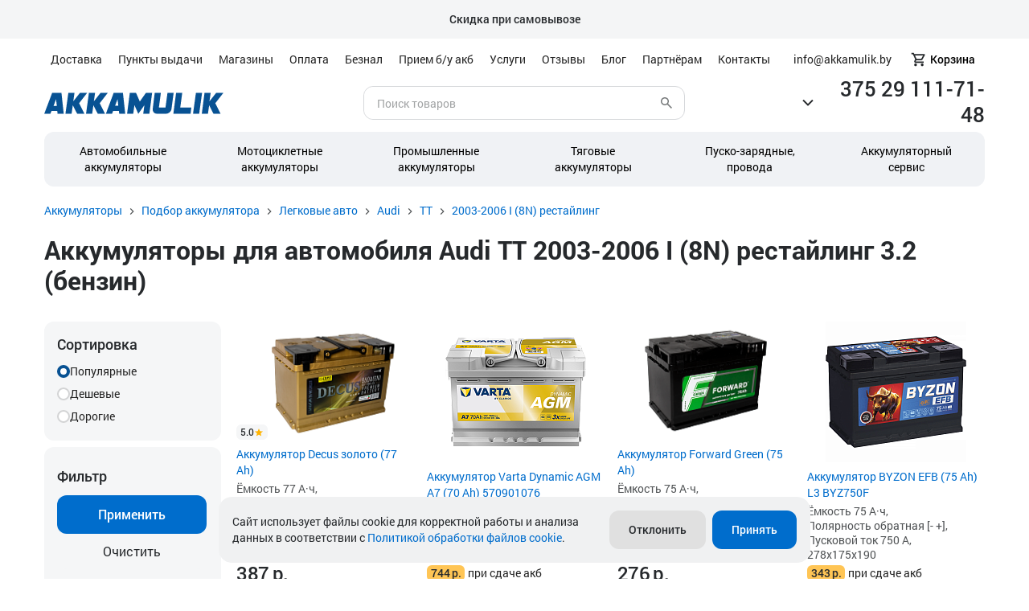

--- FILE ---
content_type: text/html; charset=UTF-8
request_url: https://akkamulik.by/podbor-akkumulyatora/legkovye-avto/audi/tt/20264265/3-2-benzin_250_hp-2/
body_size: 42039
content:
<!DOCTYPE HTML><html lang="ru-RU"
      prefix="og: http://ogp.me/ns# article: http://ogp.me/ns/article# profile: http://ogp.me/ns/profile# fb: http://ogp.me/ns/fb#"><head><title>Аккумуляторы для Audi TT 2003-2006 I (8N) рестайлинг 3.2 (бензин) - купить в Минске АКБ для Ауди | Аккамулик</title><meta charset="UTF-8"/><meta name="viewport" content="width=device-width,initial-scale=1.0"/><meta name="TITLE" content="Аккумуляторы для Audi TT 2003-2006 I (8N) рестайлинг 3.2 (бензин) - купить в Минске АКБ для Ауди | Аккамулик" /><link rel="icon" href="/local/templates/akkamulik/favicon.png" type="image/png"/><!--[IF lt IE 9]><![ENDIF]--><!--    -->    <meta name="robots" content="index, follow" /><meta name="keywords" content="Keywords" /><meta name="description" content="Продажа автомобильных аккумуляторов для Audi TT 2003-2006 I (8N) рестайлинг 3.2 (бензин) в Минске по цене от 219 руб. Подобрать АКБ по марке авто и купить аккумулятор для Ауди с доставкой по Беларуси: Гродно, Брест, Витебск, Гомель, Могилев и другие. Скидки и акции при покупке, старый АКБ в зачет. В каталоге 126 моделей аккумуляторов для автомобиля Audi TT 2003-2006 I (8N) рестайлинг 3.2 (бензин). Официальная гарантия и сервисные центры, пункты выдачи и магазины." /><script data-skip-moving="true">(function(w, d, n) {var cl = "bx-core";var ht = d.documentElement;var htc = ht ? ht.className : undefined;if (htc === undefined || htc.indexOf(cl) !== -1){return;}var ua = n.userAgent;if (/(iPad;)|(iPhone;)/i.test(ua)){cl += " bx-ios";}else if (/Windows/i.test(ua)){cl += ' bx-win';}else if (/Macintosh/i.test(ua)){cl += " bx-mac";}else if (/Linux/i.test(ua) && !/Android/i.test(ua)){cl += " bx-linux";}else if (/Android/i.test(ua)){cl += " bx-android";}cl += (/(ipad|iphone|android|mobile|touch)/i.test(ua) ? " bx-touch" : " bx-no-touch");cl += w.devicePixelRatio && w.devicePixelRatio >= 2? " bx-retina": " bx-no-retina";if (/AppleWebKit/.test(ua)){cl += " bx-chrome";}else if (/Opera/.test(ua)){cl += " bx-opera";}else if (/Firefox/.test(ua)){cl += " bx-firefox";}ht.className = htc ? htc + " " + cl : cl;})(window, document, navigator);</script><link href="/bitrix/js/intranet/intranet-common.css?171870914366709"  rel="stylesheet" /><link href="/bitrix/js/ui/design-tokens/dist/ui.design-tokens.css?171870869826358"  rel="stylesheet" /><link href="/bitrix/js/ui/fonts/opensans/ui.font.opensans.css?16666224872555"  rel="stylesheet" /><link href="/bitrix/js/main/popup/dist/main.popup.bundle.css?176769682231694"  rel="stylesheet" /><link href="/bitrix/css/main/themes/blue/style.css?1586974105224"  rel="stylesheet" /><link href="/local/templates/akkamulik/components/bitrix/news/podbor/bitrix/news.list/.default/style.css?1680684039235"  rel="stylesheet" /><link href="/local/templates/akkamulik/components/bitrix/catalog/podbor/style.css?16806840391122"  rel="stylesheet" /><link href="/local/templates/.default/components/bitrix/catalog.smart.filter/filter_catalog/style.css?17116077374349"  rel="stylesheet" /><link href="/local/templates/.default/components/bitrix/catalog.smart.filter/filter_catalog/themes/blue/colors.css?16806838694716"  rel="stylesheet" /><link href="/local/templates/akkamulik/components/bitrix/system.pagenavigation/blog/style.css?1680684039755"  rel="stylesheet" /><link href="/local/templates/akkamulik/components/bitrix/catalog.section/catalog_section/style.css?1716274089417"  rel="stylesheet" /><link href="/local/templates/.default/components/bitrix/catalog.item/catalog_item/style.css?171160773716736"  rel="stylesheet" /><link href="/local/templates/akkamulik/components/bitrix/catalog.section/catalog_section/themes/blue/style.css?1680684039825"  rel="stylesheet" /><link href="/local/templates/akkamulik/new/css/libs.css?1711699063112891"  data-template-style="true"  rel="stylesheet" /><link href="/local/templates/akkamulik/new/css/main.css?1763729532203469"  data-template-style="true"  rel="stylesheet" /><link href="/local/templates/akkamulik/new/css/extra.css?176372953281204"  data-template-style="true"  rel="stylesheet" /><link href="/local/templates/akkamulik/css/jquery.fancybox.min.css?168068403812763"  data-template-style="true"  rel="stylesheet" /><link href="/local/templates/akkamulik/assets/css/styles.css?172830440460600"  data-template-style="true"  rel="stylesheet" /><link href="/local/templates/akkamulik/dist/styles.css?172830440413050"  data-template-style="true"  rel="stylesheet" /><link href="/local/templates/akkamulik/fotorama/fotorama.css?171169906316079"  data-template-style="true"  rel="stylesheet" /><link href="/local/templates/.default/components/bitrix/menu/header_list/style.css?1680683869740"  data-template-style="true"  rel="stylesheet" /><link href="/local/templates/.default/components/bitrix/menu/header_menu/style.css?1680683869581"  data-template-style="true"  rel="stylesheet" /><link href="/local/templates/akkamulik/components/bitrix/catalog.compare.list.cookie/compare_button/style.css?17255300681142"  data-template-style="true"  rel="stylesheet" /><link href="/local/templates/.default/components/bitrix/menu/footer_list/style.css?1680683869581"  data-template-style="true"  rel="stylesheet" /><link href="/local/components/akkamulik/cookie.policy/templates/.default/style.css?17071767102368"  data-template-style="true"  rel="stylesheet" /><link href="/local/templates/akkamulik/styles.css?17334909448328"  data-template-style="true"  rel="stylesheet" /><link href="/local/templates/akkamulik/template_styles.css?17149890962358"  data-template-style="true"  rel="stylesheet" /><script type="extension/settings" data-extension="currency.currency-core">{"region":"by"}</script><link href="https://akkamulik.by/podbor-akkumulyatora/legkovye-avto/audi/tt/20264265/3-2-benzin_250_hp-2/" rel="canonical" /><meta name="theme-color" content="#000"><meta name="yandex-verification" content="3601f53d5c5f1a0c" /><meta name="yandex-verification" content="e0710f4abb671af0" /><meta property="og:image" content="/logo_og_180.png" /><meta property="og:url" content="https://akkamulik.by/podbor-akkumulyatora/legkovye-avto/audi/tt/20264265/3-2-benzin_250_hp-2/"/><meta property="og:site_name" content="Аккамулик" /><meta property="og:title" content="Аккумуляторы для Audi TT 2003-2006 I (8N) рестайлинг 3.2 (бензин) - купить в Минске АКБ для Ауди | Аккамулик" /><meta property="og:description" content="Продажа автомобильных аккумуляторов для Audi TT 2003-2006 I (8N) рестайлинг 3.2 (бензин) в Минске по цене от 219 руб. Подобрать АКБ по марке авто и купить аккумулятор для Ауди с доставкой по Беларуси: Гродно, Брест, Витебск, Гомель, Могилев и другие. Скидки и акции при покупке, старый АКБ в зачет. В каталоге 126 моделей аккумуляторов для автомобиля Audi TT 2003-2006 I (8N) рестайлинг 3.2 (бензин). Официальная гарантия и сервисные центры, пункты выдачи и магазины." /><meta property="og:locale" content="ru_BY" /><meta property="og:type" content="website" /><!-- Google Tag Manager --><script data-skip-moving="true">
        var firedb = false;
        function lazyloadGTM() {
            if (firedb === false) {
                firedb = true;
                setTimeout(() => {
                    (function (w, d, s, l, i) {
                            w[l] = w[l] || [];
                            w[l].push({
                                'gtm.start':
                                    new Date().getTime(), event: 'gtm.js'
                            });
                            var f = d.getElementsByTagName(s)[0],
                                j = d.createElement(s), dl = l != 'dataLayer' ? '&l=' + l : '';
                            j.async = true;
                            j.src =
                                'https://www.googletagmanager.com/gtm.js?id=' + i + dl;
                            f.parentNode.insertBefore(j, f);
                        })(window, document, 'script', 'dataLayer', 'GTM-KR9PH93');
                }, 100);
            }
        }
        window.addEventListener("mousemove", lazyloadGTM);
        window.addEventListener("touchmove", lazyloadGTM);
    </script><!-- End Google Tag Manager --><!-- Google Tag Manager --><script data-skip-moving="true">(function(w,d,s,l,i){w[l]=w[l]||[];w[l].push({'gtm.start':
	new Date().getTime(),event:'gtm.js'});var f=d.getElementsByTagName(s)[0],
	j=d.createElement(s),dl=l!='dataLayer'?'&l='+l:'';j.async=true;j.src=
	'https://www.googletagmanager.com/gtm.js?id='+i+dl;f.parentNode.insertBefore(j,f);
	})(window,document,'script','dataLayer','GTM-5LV96DJ9');

	window.dataLayer = window.dataLayer || [];
	function gtag(){dataLayer.push(arguments);}
	</script><!-- End Google Tag Manager --></head><body><!-- Google Tag Manager (noscript) --><noscript><iframe src="https://www.googletagmanager.com/ns.html?id=GTM-KR9PH93"
            height="0" width="0" style="display:none;visibility:hidden"></iframe></noscript><!-- End Google Tag Manager (noscript) --><!-- Google Tag Manager (noscript) --><noscript><iframe src="https://www.googletagmanager.com/ns.html?id=GTM-5LV96DJ9"
height="0" width="0" style="display:none;visibility:hidden"></iframe></noscript><!-- End Google Tag Manager (noscript) --><!-- Yandex.Metrika counter --><noscript><div><img src="https://mc.yandex.ru/watch/39583390" style="position:absolute; left:-9999px;" alt="" /></div></noscript><!-- /Yandex.Metrika counter --><div id="panel"></div><div class="header-notification  clipped-text js-clipped" id="bx_3218110189_13575"><div class="container  header-notification__wrapper"><div class="clipped-text__content js-clipped__content"><b>Скидка при самовывозе</b></div></div></div><svg class="svg-sprite" xmlns="http://www.w3.org/2000/svg"><symbol id="svg-icon-star" viewBox="0 0 21 20"><path d="M10.4974 14.3915L15.6474 17.4998L14.2807 11.6415L18.8307 7.69984L12.8391 7.1915L10.4974 1.6665L8.15573 7.1915L2.16406 7.69984L6.71406 11.6415L5.3474 17.4998L10.4974 14.3915Z" fill="currentColor"/></symbol><symbol id="svg-icon-close" viewBox="0 0 14 14" xmlns="http://www.w3.org/2000/svg"><path d="M1.4 14L0 12.6L5.6 7L0 1.4L1.4 0L7 5.6L12.6 0L14 1.4L8.4 7L14 12.6L12.6 14L7 8.4L1.4 14Z" fill="currentColor"></path></symbol><symbol id="svg-icon-chevron-right" xmlns="http://www.w3.org/2000/svg" viewBox="0 0 24 24"><path d="M9.4 18L8 16.6L12.6 12L8 7.4L9.4 6L15.4 12L9.4 18Z" fill="currentColor"/></symbol></svg><header id="header"><div class="topRow"><div class="flex container" id='header_container1'><nav class="topMenu"><ul class="listText"><li ><a href="/information/delivery/">Доставка</a></li><li ><a href="/information/samovyvoz/">Пункты выдачи</a></li><li ><a href="/information/magazin/">Магазины</a></li><li ><a href="/information/oplata/">Оплата</a></li><li ><a href="/company/beznalichnye-prodazhi/">Безнал</a></li><li ><a href="/services/by/">Прием б/у акб</a></li><li ><a href="/services/">Услуги</a></li><li ><a href="/company/reviews/">Отзывы</a></li><li ><a href="/company/blog/">Блог</a></li><li ><a href="/partners/">Партнёрам</a></li><li ><a href="/company/contacts/">Контакты</a></li><!--	<li>--><!--		<a href="https://15708.shop.onliner.by/?position_id=15708:2040051001#reviews" target="_blank" rel="nofollow">Отзывы</a>--><!--	</li>--></ul></nav><div class="link-container flex"><!--                --><span style="margin-right: 16px;">info@akkamulik.by</span><a href="/personal/" class="basketNew"><div id="basketCount" class="basketNew__counter" style="display:none;"></div><div class="basketNew__icon"><img id="BASKET" src="/local/templates/akkamulik/new/img/svg/desktop-basket.svg" alt="" loading="lazy"></div>
		Корзина
	</a></div></div></div><div class="centerRow"><div class="flex container" id='header_container2'><a href="/" rel="index home" title="На главную" class="logo">	<img src="/local/templates/akkamulik/new/img/svg/logo.svg" alt="" loading="lazy"></a><form class="" action="/search/index.php"><div class="flex search--new"><input type="text" name="q" value="" placeholder="Поиск товаров" size="15" maxlength="" /><input type="submit" name="s" value="Поиск" /></div></form><!--div class="time"><!--span>Работаем<br>с 8:00 до 20:00</span-->            </div--><div class="telBlock flex" data-fancybox data-type="ajax" data-src="/ajax/contacts.php"><svg width="24" height="24" viewBox="0 0 24 24" fill="none" xmlns="http://www.w3.org/2000/svg"><path d="M18 10.5L12 16.5L6 10.5" stroke="currentColor" stroke-width="2"/></svg><div><span class="link" onclick="ym(39583390, 'reachGoal', 'tel_click'); return true;">
            375 29 111-71-48        </span><!--span class="text">каждый день с 8:00 до 21:00</span--></div></div>        </div></div><div class="bottomRow"><div class="flex container" id='header_container3'><ul class="flex menu"><li class="menu-item"><a href="/catalog/avtomobilnye-akkumulyatory/">Автомобильные аккумуляторы</a><!--        �������--></li><li class="menu-item"><a href="/catalog/mototsikletnye-akkumulyatory/">Мотоциклетные аккумуляторы</a><!--        �������--></li><li class="menu-item"><a href="/catalog/promyshlennye-akkumulyatory/">Промышленные аккумуляторы</a><!--        �������--></li><li class="menu-item"><a href="/catalog/tyagovye-akkumulyatory/">Тяговые<br>аккумуляторы</a><!--        �������--></li><li class="menu-item"><a href="/catalog/pusko-zaryadnye-ustroystva/">Пуско-зарядные,<br>провода</a><!--        �������--></li><li class="menu-item"><a href="/catalog/aksessuary/">Аккумуляторный<br>сервис</a><!--        �������--></li></ul></div></div></header><div id="mobileHeader"><div class="topMenu flex"><a href="/" rel="index home" title="На главную">	<img src="/local/templates/akkamulik/new/img/svg/logo.svg" class="logo-mobile" alt="" loading="lazy"></a><!-- <form class="" action="/search/"><div class="flex search--new"><input type="text" name="q" value="" placeholder="Поиск товаров" size="15" maxlength="" /><input type="submit" name="s" value="" /></div></form> --><div class="iconMenu flex"><a href="#" data-fancybox data-type="ajax" data-src="/ajax/contacts.php"><img src="/local/templates/akkamulik/new/img/svg/mobile-call.svg" alt="Phone" width="24" height="24" loading="lazy"></a><a href="/search/" class="search-mobiles"><img src="/local/templates/akkamulik/new/img/svg/mobile-search.svg" alt="Search" width="24" height="24" loading="lazy"></a><a href="/personal/"><div id="basketCountM" class="basket_mobile"></div><img src="/local/templates/akkamulik/new/img/svg/mobile-cart.svg" alt="Cart" width="24" height="24" loading="lazy"></a></div><div class="hamb"><button type="button" class="btn-open"><img src="/local/templates/akkamulik/new/img/svg/menu.svg" alt="Menu" width="24" height="24" loading="lazy"></button><button type="button" class="btn-close"></button></div><!-- new mobile menu --><div class="zeynep right"><div class="submenu-title"><span>Каталог</span></div><ul class="zeynep__gray-ul"><li><a href="/catalog/avtomobilnye-akkumulyatory/">Автомобильные аккумуляторы</a></li><li><a href="/catalog/mototsikletnye-akkumulyatory/">Мотоциклетные аккумуляторы</a></li><li><a href="/catalog/promyshlennye-akkumulyatory/">Промышленные аккумуляторы</a></li><li><a href="/catalog/tyagovye-akkumulyatory/">Тяговые аккумуляторы</a></li><li><a href="/catalog/pusko-zaryadnye-ustroystva/">Пуско-зарядные устройства</a></li><li><a href="/catalog/aksessuary/">Клеммы, перемычки и т.д.</a></li></ul><ul><li><a href="/information/delivery/" class="white">Доставка</a></li><li><a href="/information/samovyvoz/" class="white">Пункты выдачи</a></li><li><a href="/information/magazin/" class="white">Магазины</a></li><li><a href="/information/oplata/" class="white">Оплата</a></li><li><a href="/company/beznalichnye-prodazhi/" class="white">Безнал</a></li><li><a href="/services/by/" class="white">Прием б/у акб</a></li><li><a href="/services/" class="white">Услуги</a></li><li><a href="/company/reviews/" class="white">Отзывы</a></li><li><a href="/company/blog/" class="white">Блог</a></li><li><a href="/partners/" class="white">Партнёрам</a></li><li><a href="/company/contacts/" class="white">Контакты</a></li></ul></div><!--end new mobile menu --></div></div><div id="main" class=""><div class="mobile-search"><form action="/search/index.php"><div class="flex search--new"><input type="text" name="q" value="" placeholder="Поиск товаров" size="15" maxlength="50"><input type="submit" name="s" value="Поиск"></div></form></div><div class="container"><ul class="breadcrumb" itemscope="" itemtype="http://schema.org/BreadcrumbList"><li class="breadcrumb__item breadcrumb__item_view_desktop" itemprop="itemListElement" itemscope="" itemtype="http://schema.org/ListItem"><a href="/" title="Аккумуляторы" itemprop="item"><span itemprop="name">Аккумуляторы</span></a><meta itemprop="position" content="0" /></li><li class="breadcrumb__item breadcrumb__item_view_desktop" itemprop="itemListElement" itemscope="" itemtype="http://schema.org/ListItem"><a href="/podbor-akkumulyatora/" title="Подбор аккумулятора" itemprop="item"><span itemprop="name">Подбор аккумулятора</span></a><meta itemprop="position" content="1" /></li><li class="breadcrumb__item breadcrumb__item_view_desktop" itemprop="itemListElement" itemscope="" itemtype="http://schema.org/ListItem"><a href="/podbor-akkumulyatora/legkovye-avto/" title=" Легковые авто" itemprop="item"><span itemprop="name"> Легковые авто</span></a><meta itemprop="position" content="2" /></li><li class="breadcrumb__item breadcrumb__item_view_desktop" itemprop="itemListElement" itemscope="" itemtype="http://schema.org/ListItem"><a href="/podbor-akkumulyatora/legkovye-avto/audi/" title="Audi" itemprop="item"><span itemprop="name">Audi</span></a><meta itemprop="position" content="3" /></li><li class="breadcrumb__item breadcrumb__item_view_desktop" itemprop="itemListElement" itemscope="" itemtype="http://schema.org/ListItem"><a href="/podbor-akkumulyatora/legkovye-avto/audi/tt/" title="TT" itemprop="item"><span itemprop="name">TT</span></a><meta itemprop="position" content="4" /></li><li class="breadcrumb__item breadcrumb__item_view_mobile" itemprop="itemListElement" itemscope="" itemtype="http://schema.org/ListItem"><a href="/podbor-akkumulyatora/legkovye-avto/audi/tt/20264265/" title="2003-2006 I (8N) рестайлинг" itemprop="item"><span itemprop="name">2003-2006 I (8N) рестайлинг</span></a><meta itemprop="position" content="5" /></li></ul>	</div><div class="container page" id="page"><div id="catalogBlock" class="column"><h1>Аккумуляторы для автомобиля Audi TT 2003-2006 I (8N) рестайлинг 3.2 (бензин)</h1><div id="catalogBlock" class="container column"><div class="flex-start"><div class="leftBlock column"><div class="sidebar bx-filter bx-blue "><div class="sidebar bx-filter bx-blue "><div class="bx-filter-section container-fluid"><div class="noDesctop cross"><a href="#" class="closeBut"></a></div><form class="sortBlock-left"><div class="one column"><fieldset class="sort"><span class="title main-title">Сортировка</span><a href="/podbor-akkumulyatora/legkovye-avto/audi/tt/20264265/3-2-benzin_250_hp-2/?SORT=val1"
							   class="sort-item active"><svg width="16" height="16" viewBox="0 0 16 16" fill="none" xmlns="http://www.w3.org/2000/svg"><rect x="1" y="1" width="14" height="14" rx="7" fill="white" stroke="#D3D4D5" stroke-width="2"/></svg>
								Популярные							</a><a href="/podbor-akkumulyatora/legkovye-avto/audi/tt/20264265/3-2-benzin_250_hp-2/?SORT=val2"
							   class="sort-item"><svg width="16" height="16" viewBox="0 0 16 16" fill="none" xmlns="http://www.w3.org/2000/svg"><rect x="1" y="1" width="14" height="14" rx="7" fill="white" stroke="#D3D4D5" stroke-width="2"/></svg>
								Дешевые							</a><a href="/podbor-akkumulyatora/legkovye-avto/audi/tt/20264265/3-2-benzin_250_hp-2/?SORT=val3"
							   class="sort-item"><svg width="16" height="16" viewBox="0 0 16 16" fill="none" xmlns="http://www.w3.org/2000/svg"><rect x="1" y="1" width="14" height="14" rx="7" fill="white" stroke="#D3D4D5" stroke-width="2"/></svg>
								Дорогие							</a></fieldset></div></form><form name="arrFilter_form" action="/podbor-akkumulyatora/legkovye-avto/audi/tt/20264265/3-2-benzin_250_hp-2/"
					  method="get" class="smartfilter sortBlock-left column"><fieldset class="bx-filter-parameters-box bx-active price"><span class="title main-title">Фильтр</span><span class="title">Цена</span><span class="bx-filter-container-modef"></span><div class="change-number flex" data-role="bx_filter_block"><input
											type="text"
											placeholder="От"
											name="arrFilter_P1_MIN"
											id="arrFilter_P1_MIN"
											value=""
											onkeyup="smartFilter.keyup(this)"
											class="min-price"
									/><span>-</span><input
											type="text"
											placeholder="До"
											name="arrFilter_P1_MAX"
											id="arrFilter_P1_MAX"
											value=""
											onkeyup="smartFilter.keyup(this)"
											class="max-price"
									/></div></fieldset><fieldset class="bx-filter-parameters-box bx-active"><span class="bx-filter-container-modef"></span><span class="title" onclick="smartFilter.hideFilterProps(this)">Ёмкость											</span><div class="change-number flex"><input
													class="min-price"
													type="text"
													name="arrFilter_20_MIN"
													id="arrFilter_20_MIN"
													value=""
													onkeyup="smartFilter.keyup(this)"
													placeholder="От"/><span>-</span><input
													class="max-price"
													type="text"
													name="arrFilter_20_MAX"
													id="arrFilter_20_MAX"
													value=""
													onkeyup="smartFilter.keyup(this)"
													placeholder="До"/></div></fieldset><fieldset class="bx-filter-parameters-box "><span class="bx-filter-container-modef"></span><span class="title" onclick="smartFilter.hideFilterProps(this)">Технология											</span><div class="check-list"><label class="checkbox"
																   data-role="label_arrFilter_27_961337866"
																   for="arrFilter_27_961337866">AGM																<input
																		class=""
																		type="checkbox"
																		value="Y"
																		name="arrFilter_27_961337866"
																		id="arrFilter_27_961337866"
																																																					onclick='toggleCheckBox(arrFilter_27_961337866,1);smartFilter.click(this)'/><span class="checkmark"></span></label><label class="checkbox"
																   data-role="label_arrFilter_27_2283473207"
																   for="arrFilter_27_2283473207">Ca/Ca																<input
																		class=""
																		type="checkbox"
																		value="Y"
																		name="arrFilter_27_2283473207"
																		id="arrFilter_27_2283473207"
																																																					onclick='toggleCheckBox(arrFilter_27_2283473207,1);smartFilter.click(this)'/><span class="checkmark"></span></label><label class="checkbox"
																   data-role="label_arrFilter_27_3085000198"
																   for="arrFilter_27_3085000198">EFB																<input
																		class=""
																		type="checkbox"
																		value="Y"
																		name="arrFilter_27_3085000198"
																		id="arrFilter_27_3085000198"
																																																					onclick='toggleCheckBox(arrFilter_27_3085000198,1);smartFilter.click(this)'/><span class="checkmark"></span></label><label class="checkbox"
																   data-role="label_arrFilter_27_407527307"
																   for="arrFilter_27_407527307">Гибридная (Sb/Ca, Ca+, Ca/Se)																<input
																		class=""
																		type="checkbox"
																		value="Y"
																		name="arrFilter_27_407527307"
																		id="arrFilter_27_407527307"
																																																					onclick='toggleCheckBox(arrFilter_27_407527307,1);smartFilter.click(this)'/><span class="checkmark"></span></label><!--Выводим не выбранные если в preview нехватает --></div></fieldset><fieldset class="bx-filter-parameters-box "><span class="bx-filter-container-modef"></span><span class="title" onclick="smartFilter.hideFilterProps(this)">Бренд</span><div class="check-list"><label class="checkbox"
																   data-role="label_arrFilter_225_3904702180"
																   for="arrFilter_225_3904702180">Decus																<input
																		class=""
																		type="checkbox"
																		value="Y"
																		name="arrFilter_225_3904702180"
																		id="arrFilter_225_3904702180"
																																																					onclick='toggleCheckBox(arrFilter_225_3904702180,1);smartFilter.click(this)'/><span class="checkmark"></span></label><label class="checkbox"
																   data-role="label_arrFilter_225_2679780978"
																   for="arrFilter_225_2679780978">E-LAB																<input
																		class=""
																		type="checkbox"
																		value="Y"
																		name="arrFilter_225_2679780978"
																		id="arrFilter_225_2679780978"
																																																					onclick='toggleCheckBox(arrFilter_225_2679780978,1);smartFilter.click(this)'/><span class="checkmark"></span></label><label class="checkbox"
																   data-role="label_arrFilter_225_3252087678"
																   for="arrFilter_225_3252087678">Varta																<input
																		class=""
																		type="checkbox"
																		value="Y"
																		name="arrFilter_225_3252087678"
																		id="arrFilter_225_3252087678"
																																																					onclick='toggleCheckBox(arrFilter_225_3252087678,1);smartFilter.click(this)'/><span class="checkmark"></span></label><label class="checkbox"
																   data-role="label_arrFilter_225_1491057348"
																   for="arrFilter_225_1491057348">Zubr																<input
																		class=""
																		type="checkbox"
																		value="Y"
																		name="arrFilter_225_1491057348"
																		id="arrFilter_225_1491057348"
																																																					onclick='toggleCheckBox(arrFilter_225_1491057348,1);smartFilter.click(this)'/><span class="checkmark"></span></label><label class="checkbox"
																   data-role="label_arrFilter_225_644793977"
																   for="arrFilter_225_644793977">Akom																<input
																		class=""
																		type="checkbox"
																		value="Y"
																		name="arrFilter_225_644793977"
																		id="arrFilter_225_644793977"
																																																					onclick='toggleCheckBox(arrFilter_225_644793977,1);smartFilter.click(this)'/><span class="checkmark"></span></label><label class="checkbox"
																   data-role="label_arrFilter_225_4044421815"
																   for="arrFilter_225_4044421815">Byzon																<input
																		class=""
																		type="checkbox"
																		value="Y"
																		name="arrFilter_225_4044421815"
																		id="arrFilter_225_4044421815"
																																																					onclick='toggleCheckBox(arrFilter_225_4044421815,1);smartFilter.click(this)'/><span class="checkmark"></span></label><label class="checkbox"
																   data-role="label_arrFilter_225_544070936"
																   for="arrFilter_225_544070936">Hitec																<input
																		class=""
																		type="checkbox"
																		value="Y"
																		name="arrFilter_225_544070936"
																		id="arrFilter_225_544070936"
																																																					onclick='toggleCheckBox(arrFilter_225_544070936,1);smartFilter.click(this)'/><span class="checkmark"></span></label><label class="checkbox"
																   data-role="label_arrFilter_225_251997155"
																   for="arrFilter_225_251997155">Forward Green																<input
																		class=""
																		type="checkbox"
																		value="Y"
																		name="arrFilter_225_251997155"
																		id="arrFilter_225_251997155"
																																																					onclick='toggleCheckBox(arrFilter_225_251997155,1);smartFilter.click(this)'/><span class="checkmark"></span></label><label class="checkbox"
																   data-role="label_arrFilter_225_3975279144"
																   for="arrFilter_225_3975279144">Forvard																<input
																		class=""
																		type="checkbox"
																		value="Y"
																		name="arrFilter_225_3975279144"
																		id="arrFilter_225_3975279144"
																																																					onclick='toggleCheckBox(arrFilter_225_3975279144,1);smartFilter.click(this)'/><span class="checkmark"></span></label><label class="checkbox"
																   data-role="label_arrFilter_225_3875602522"
																   for="arrFilter_225_3875602522">Solite																<input
																		class=""
																		type="checkbox"
																		value="Y"
																		name="arrFilter_225_3875602522"
																		id="arrFilter_225_3875602522"
																																																					onclick='toggleCheckBox(arrFilter_225_3875602522,1);smartFilter.click(this)'/><span class="checkmark"></span></label><label class="checkbox"
																   data-role="label_arrFilter_225_1064695608"
																   for="arrFilter_225_1064695608">ALFA																<input
																		class=""
																		type="checkbox"
																		value="Y"
																		name="arrFilter_225_1064695608"
																		id="arrFilter_225_1064695608"
																																																					onclick='toggleCheckBox(arrFilter_225_1064695608,1);smartFilter.click(this)'/><span class="checkmark"></span></label><label class="checkbox"
																   data-role="label_arrFilter_225_120803689"
																   for="arrFilter_225_120803689">Kainar																<input
																		class=""
																		type="checkbox"
																		value="Y"
																		name="arrFilter_225_120803689"
																		id="arrFilter_225_120803689"
																																																					onclick='toggleCheckBox(arrFilter_225_120803689,1);smartFilter.click(this)'/><span class="checkmark"></span></label><label class="checkbox"
																   data-role="label_arrFilter_225_3535609580"
																   for="arrFilter_225_3535609580">Westa																<input
																		class=""
																		type="checkbox"
																		value="Y"
																		name="arrFilter_225_3535609580"
																		id="arrFilter_225_3535609580"
																																																					onclick='toggleCheckBox(arrFilter_225_3535609580,1);smartFilter.click(this)'/><span class="checkmark"></span></label><label class="checkbox"
																   data-role="label_arrFilter_225_1700126456"
																   for="arrFilter_225_1700126456">Forse																<input
																		class=""
																		type="checkbox"
																		value="Y"
																		name="arrFilter_225_1700126456"
																		id="arrFilter_225_1700126456"
																																																					onclick='toggleCheckBox(arrFilter_225_1700126456,1);smartFilter.click(this)'/><span class="checkmark"></span></label><!--Выводим не выбранные если в preview нехватает --></div><div class="psevdo-select"><span>Все <span
											  class="numAll">54</span> вариантов</span><div class="select-list" style="overflow: hidden; overflow-y: auto;"><ul class="select-list1" style="display: block; width: 100%;height: auto;column-count: 3 !important;"><li><label class="checkbox"
																   data-role="label_arrFilter_225_189390639"
																   for="arrFilter_225_189390639">#ODIH<input
																		type="checkbox"			
																		value="Y"
																		name="arrFilter_225_189390639"
																		id="arrFilter_225_189390639"
																																																					onclick='toggleCheckBox(arrFilter_225_189390639,0);smartFilter.click(this)'><span
																		class="checkmark "></span></label></li><li><label class="checkbox"
																   data-role="label_arrFilter_225_644793977"
																   for="arrFilter_225_644793977">Akom<input
																		type="checkbox"			
																		value="Y"
																		name="arrFilter_225_644793977"
																		id="arrFilter_225_644793977"
																																																					onclick='toggleCheckBox(arrFilter_225_644793977,0);smartFilter.click(this)'><span
																		class="checkmark "></span></label></li><li><label class="checkbox"
																   data-role="label_arrFilter_225_1956588830"
																   for="arrFilter_225_1956588830">Aktex<input
																		type="checkbox"			
																		value="Y"
																		name="arrFilter_225_1956588830"
																		id="arrFilter_225_1956588830"
																																																					onclick='toggleCheckBox(arrFilter_225_1956588830,0);smartFilter.click(this)'><span
																		class="checkmark "></span></label></li><li><label class="checkbox"
																   data-role="label_arrFilter_225_1064695608"
																   for="arrFilter_225_1064695608">ALFA<input
																		type="checkbox"			
																		value="Y"
																		name="arrFilter_225_1064695608"
																		id="arrFilter_225_1064695608"
																																																					onclick='toggleCheckBox(arrFilter_225_1064695608,0);smartFilter.click(this)'><span
																		class="checkmark "></span></label></li><li><label class="checkbox"
																   data-role="label_arrFilter_225_3113831634"
																   for="arrFilter_225_3113831634">AREX<input
																		type="checkbox"			
																		value="Y"
																		name="arrFilter_225_3113831634"
																		id="arrFilter_225_3113831634"
																																																					onclick='toggleCheckBox(arrFilter_225_3113831634,0);smartFilter.click(this)'><span
																		class="checkmark "></span></label></li><li><label class="checkbox"
																   data-role="label_arrFilter_225_2540434645"
																   for="arrFilter_225_2540434645">Atlant<input
																		type="checkbox"			
																		value="Y"
																		name="arrFilter_225_2540434645"
																		id="arrFilter_225_2540434645"
																																																					onclick='toggleCheckBox(arrFilter_225_2540434645,0);smartFilter.click(this)'><span
																		class="checkmark "></span></label></li><li><label class="checkbox"
																   data-role="label_arrFilter_225_918797075"
																   for="arrFilter_225_918797075">BARS<input
																		type="checkbox"			
																		value="Y"
																		name="arrFilter_225_918797075"
																		id="arrFilter_225_918797075"
																																																					onclick='toggleCheckBox(arrFilter_225_918797075,0);smartFilter.click(this)'><span
																		class="checkmark "></span></label></li><li><label class="checkbox"
																   data-role="label_arrFilter_225_4062372811"
																   for="arrFilter_225_4062372811">Bosch<input
																		type="checkbox"			
																		value="Y"
																		name="arrFilter_225_4062372811"
																		id="arrFilter_225_4062372811"
																																																					onclick='toggleCheckBox(arrFilter_225_4062372811,0);smartFilter.click(this)'><span
																		class="checkmark "></span></label></li><li><label class="checkbox"
																   data-role="label_arrFilter_225_4044421815"
																   for="arrFilter_225_4044421815">Byzon<input
																		type="checkbox"			
																		value="Y"
																		name="arrFilter_225_4044421815"
																		id="arrFilter_225_4044421815"
																																																					onclick='toggleCheckBox(arrFilter_225_4044421815,0);smartFilter.click(this)'><span
																		class="checkmark "></span></label></li><li><label class="checkbox"
																   data-role="label_arrFilter_225_176350444"
																   for="arrFilter_225_176350444">CAMEL<input
																		type="checkbox"			
																		value="Y"
																		name="arrFilter_225_176350444"
																		id="arrFilter_225_176350444"
																																																					onclick='toggleCheckBox(arrFilter_225_176350444,0);smartFilter.click(this)'><span
																		class="checkmark "></span></label></li><li><label class="checkbox"
																   data-role="label_arrFilter_225_3904702180"
																   for="arrFilter_225_3904702180">Decus<input
																		type="checkbox"			
																		value="Y"
																		name="arrFilter_225_3904702180"
																		id="arrFilter_225_3904702180"
																																																					onclick='toggleCheckBox(arrFilter_225_3904702180,0);smartFilter.click(this)'><span
																		class="checkmark "></span></label></li><li><label class="checkbox"
																   data-role="label_arrFilter_225_31368145"
																   for="arrFilter_225_31368145">Delta<input
																		type="checkbox"			
																		value="Y"
																		name="arrFilter_225_31368145"
																		id="arrFilter_225_31368145"
																																																					onclick='toggleCheckBox(arrFilter_225_31368145,0);smartFilter.click(this)'><span
																		class="checkmark "></span></label></li><li><label class="checkbox"
																   data-role="label_arrFilter_225_4095586468"
																   for="arrFilter_225_4095586468">DUO Power<input
																		type="checkbox"			
																		value="Y"
																		name="arrFilter_225_4095586468"
																		id="arrFilter_225_4095586468"
																																																					onclick='toggleCheckBox(arrFilter_225_4095586468,0);smartFilter.click(this)'><span
																		class="checkmark "></span></label></li><li><label class="checkbox"
																   data-role="label_arrFilter_225_4240665569"
																   for="arrFilter_225_4240665569">DYNAMATRIX<input
																		type="checkbox"			
																		value="Y"
																		name="arrFilter_225_4240665569"
																		id="arrFilter_225_4240665569"
																																																					onclick='toggleCheckBox(arrFilter_225_4240665569,0);smartFilter.click(this)'><span
																		class="checkmark "></span></label></li><li><label class="checkbox"
																   data-role="label_arrFilter_225_2679780978"
																   for="arrFilter_225_2679780978">E-LAB<input
																		type="checkbox"			
																		value="Y"
																		name="arrFilter_225_2679780978"
																		id="arrFilter_225_2679780978"
																																																					onclick='toggleCheckBox(arrFilter_225_2679780978,0);smartFilter.click(this)'><span
																		class="checkmark "></span></label></li><li><label class="checkbox"
																   data-role="label_arrFilter_225_1793710150"
																   for="arrFilter_225_1793710150">Eurostart<input
																		type="checkbox"			
																		value="Y"
																		name="arrFilter_225_1793710150"
																		id="arrFilter_225_1793710150"
																																																					onclick='toggleCheckBox(arrFilter_225_1793710150,0);smartFilter.click(this)'><span
																		class="checkmark "></span></label></li><li><label class="checkbox"
																   data-role="label_arrFilter_225_2285425559"
																   for="arrFilter_225_2285425559">Exide<input
																		type="checkbox"			
																		value="Y"
																		name="arrFilter_225_2285425559"
																		id="arrFilter_225_2285425559"
																																																					onclick='toggleCheckBox(arrFilter_225_2285425559,0);smartFilter.click(this)'><span
																		class="checkmark "></span></label></li><li><label class="checkbox"
																   data-role="label_arrFilter_225_833519370"
																   for="arrFilter_225_833519370">Fiamm<input
																		type="checkbox"			
																		value="Y"
																		name="arrFilter_225_833519370"
																		id="arrFilter_225_833519370"
																																																					onclick='toggleCheckBox(arrFilter_225_833519370,0);smartFilter.click(this)'><span
																		class="checkmark "></span></label></li><li><label class="checkbox"
																   data-role="label_arrFilter_225_1907644254"
																   for="arrFilter_225_1907644254">Fora-S<input
																		type="checkbox"			
																		value="Y"
																		name="arrFilter_225_1907644254"
																		id="arrFilter_225_1907644254"
																																																					onclick='toggleCheckBox(arrFilter_225_1907644254,0);smartFilter.click(this)'><span
																		class="checkmark "></span></label></li><li><label class="checkbox"
																   data-role="label_arrFilter_225_1700126456"
																   for="arrFilter_225_1700126456">Forse<input
																		type="checkbox"			
																		value="Y"
																		name="arrFilter_225_1700126456"
																		id="arrFilter_225_1700126456"
																																																					onclick='toggleCheckBox(arrFilter_225_1700126456,0);smartFilter.click(this)'><span
																		class="checkmark "></span></label></li><li><label class="checkbox"
																   data-role="label_arrFilter_225_3975279144"
																   for="arrFilter_225_3975279144">Forvard<input
																		type="checkbox"			
																		value="Y"
																		name="arrFilter_225_3975279144"
																		id="arrFilter_225_3975279144"
																																																					onclick='toggleCheckBox(arrFilter_225_3975279144,0);smartFilter.click(this)'><span
																		class="checkmark "></span></label></li><li><label class="checkbox"
																   data-role="label_arrFilter_225_251997155"
																   for="arrFilter_225_251997155">Forward Green<input
																		type="checkbox"			
																		value="Y"
																		name="arrFilter_225_251997155"
																		id="arrFilter_225_251997155"
																																																					onclick='toggleCheckBox(arrFilter_225_251997155,0);smartFilter.click(this)'><span
																		class="checkmark "></span></label></li><li><label class="checkbox"
																   data-role="label_arrFilter_225_2445564667"
																   for="arrFilter_225_2445564667">Fox<input
																		type="checkbox"			
																		value="Y"
																		name="arrFilter_225_2445564667"
																		id="arrFilter_225_2445564667"
																																																					onclick='toggleCheckBox(arrFilter_225_2445564667,0);smartFilter.click(this)'><span
																		class="checkmark "></span></label></li><li><label class="checkbox"
																   data-role="label_arrFilter_225_1686295920"
																   for="arrFilter_225_1686295920">HIT<input
																		type="checkbox"			
																		value="Y"
																		name="arrFilter_225_1686295920"
																		id="arrFilter_225_1686295920"
																																																					onclick='toggleCheckBox(arrFilter_225_1686295920,0);smartFilter.click(this)'><span
																		class="checkmark "></span></label></li><li><label class="checkbox"
																   data-role="label_arrFilter_225_544070936"
																   for="arrFilter_225_544070936">Hitec<input
																		type="checkbox"			
																		value="Y"
																		name="arrFilter_225_544070936"
																		id="arrFilter_225_544070936"
																																																					onclick='toggleCheckBox(arrFilter_225_544070936,0);smartFilter.click(this)'><span
																		class="checkmark "></span></label></li><li><label class="checkbox"
																   data-role="label_arrFilter_225_120803689"
																   for="arrFilter_225_120803689">Kainar<input
																		type="checkbox"			
																		value="Y"
																		name="arrFilter_225_120803689"
																		id="arrFilter_225_120803689"
																																																					onclick='toggleCheckBox(arrFilter_225_120803689,0);smartFilter.click(this)'><span
																		class="checkmark "></span></label></li><li><label class="checkbox"
																   data-role="label_arrFilter_225_91615024"
																   for="arrFilter_225_91615024">Kraft<input
																		type="checkbox"			
																		value="Y"
																		name="arrFilter_225_91615024"
																		id="arrFilter_225_91615024"
																																																					onclick='toggleCheckBox(arrFilter_225_91615024,0);smartFilter.click(this)'><span
																		class="checkmark "></span></label></li><li><label class="checkbox"
																   data-role="label_arrFilter_225_2274473110"
																   for="arrFilter_225_2274473110">Lada<input
																		type="checkbox"			
																		value="Y"
																		name="arrFilter_225_2274473110"
																		id="arrFilter_225_2274473110"
																																																					onclick='toggleCheckBox(arrFilter_225_2274473110,0);smartFilter.click(this)'><span
																		class="checkmark "></span></label></li><li><label class="checkbox"
																   data-role="label_arrFilter_225_1617792273"
																   for="arrFilter_225_1617792273">Lion<input
																		type="checkbox"			
																		value="Y"
																		name="arrFilter_225_1617792273"
																		id="arrFilter_225_1617792273"
																																																					onclick='toggleCheckBox(arrFilter_225_1617792273,0);smartFilter.click(this)'><span
																		class="checkmark "></span></label></li><li><label class="checkbox"
																   data-role="label_arrFilter_225_2171152273"
																   for="arrFilter_225_2171152273">Master Batteries<input
																		type="checkbox"			
																		value="Y"
																		name="arrFilter_225_2171152273"
																		id="arrFilter_225_2171152273"
																																																					onclick='toggleCheckBox(arrFilter_225_2171152273,0);smartFilter.click(this)'><span
																		class="checkmark "></span></label></li><li><label class="checkbox"
																   data-role="label_arrFilter_225_631787137"
																   for="arrFilter_225_631787137">Mega Batt<input
																		type="checkbox"			
																		value="Y"
																		name="arrFilter_225_631787137"
																		id="arrFilter_225_631787137"
																																																					onclick='toggleCheckBox(arrFilter_225_631787137,0);smartFilter.click(this)'><span
																		class="checkmark "></span></label></li><li><label class="checkbox"
																   data-role="label_arrFilter_225_690377027"
																   for="arrFilter_225_690377027">NORDSTERN<input
																		type="checkbox"			
																		value="Y"
																		name="arrFilter_225_690377027"
																		id="arrFilter_225_690377027"
																																																					onclick='toggleCheckBox(arrFilter_225_690377027,0);smartFilter.click(this)'><span
																		class="checkmark "></span></label></li><li><label class="checkbox"
																   data-role="label_arrFilter_225_152002934"
																   for="arrFilter_225_152002934">Patron<input
																		type="checkbox"			
																		value="Y"
																		name="arrFilter_225_152002934"
																		id="arrFilter_225_152002934"
																																																					onclick='toggleCheckBox(arrFilter_225_152002934,0);smartFilter.click(this)'><span
																		class="checkmark "></span></label></li><li><label class="checkbox"
																   data-role="label_arrFilter_225_2502773388"
																   for="arrFilter_225_2502773388">powerMAQ<input
																		type="checkbox"			
																		value="Y"
																		name="arrFilter_225_2502773388"
																		id="arrFilter_225_2502773388"
																																																					onclick='toggleCheckBox(arrFilter_225_2502773388,0);smartFilter.click(this)'><span
																		class="checkmark "></span></label></li><li><label class="checkbox"
																   data-role="label_arrFilter_225_1579246037"
																   for="arrFilter_225_1579246037">RAPID Go<input
																		type="checkbox"			
																		value="Y"
																		name="arrFilter_225_1579246037"
																		id="arrFilter_225_1579246037"
																																																					onclick='toggleCheckBox(arrFilter_225_1579246037,0);smartFilter.click(this)'><span
																		class="checkmark "></span></label></li><li><label class="checkbox"
																   data-role="label_arrFilter_225_3871566445"
																   for="arrFilter_225_3871566445">RDrive<input
																		type="checkbox"			
																		value="Y"
																		name="arrFilter_225_3871566445"
																		id="arrFilter_225_3871566445"
																																																					onclick='toggleCheckBox(arrFilter_225_3871566445,0);smartFilter.click(this)'><span
																		class="checkmark "></span></label></li><li><label class="checkbox"
																   data-role="label_arrFilter_225_2336790141"
																   for="arrFilter_225_2336790141">Rider<input
																		type="checkbox"			
																		value="Y"
																		name="arrFilter_225_2336790141"
																		id="arrFilter_225_2336790141"
																																																					onclick='toggleCheckBox(arrFilter_225_2336790141,0);smartFilter.click(this)'><span
																		class="checkmark "></span></label></li><li><label class="checkbox"
																   data-role="label_arrFilter_225_3875602522"
																   for="arrFilter_225_3875602522">Solite<input
																		type="checkbox"			
																		value="Y"
																		name="arrFilter_225_3875602522"
																		id="arrFilter_225_3875602522"
																																																					onclick='toggleCheckBox(arrFilter_225_3875602522,0);smartFilter.click(this)'><span
																		class="checkmark "></span></label></li><li><label class="checkbox"
																   data-role="label_arrFilter_225_610935990"
																   for="arrFilter_225_610935990">Spark<input
																		type="checkbox"			
																		value="Y"
																		name="arrFilter_225_610935990"
																		id="arrFilter_225_610935990"
																																																					onclick='toggleCheckBox(arrFilter_225_610935990,0);smartFilter.click(this)'><span
																		class="checkmark "></span></label></li><li><label class="checkbox"
																   data-role="label_arrFilter_225_1874525832"
																   for="arrFilter_225_1874525832">Sparta<input
																		type="checkbox"			
																		value="Y"
																		name="arrFilter_225_1874525832"
																		id="arrFilter_225_1874525832"
																																																					onclick='toggleCheckBox(arrFilter_225_1874525832,0);smartFilter.click(this)'><span
																		class="checkmark "></span></label></li><li><label class="checkbox"
																   data-role="label_arrFilter_225_1528377916"
																   for="arrFilter_225_1528377916">Start.Bat<input
																		type="checkbox"			
																		value="Y"
																		name="arrFilter_225_1528377916"
																		id="arrFilter_225_1528377916"
																																																					onclick='toggleCheckBox(arrFilter_225_1528377916,0);smartFilter.click(this)'><span
																		class="checkmark "></span></label></li><li><label class="checkbox"
																   data-role="label_arrFilter_225_3150764834"
																   for="arrFilter_225_3150764834">Tab<input
																		type="checkbox"			
																		value="Y"
																		name="arrFilter_225_3150764834"
																		id="arrFilter_225_3150764834"
																																																					onclick='toggleCheckBox(arrFilter_225_3150764834,0);smartFilter.click(this)'><span
																		class="checkmark "></span></label></li><li><label class="checkbox"
																   data-role="label_arrFilter_225_214147867"
																   for="arrFilter_225_214147867">Titan<input
																		type="checkbox"			
																		value="Y"
																		name="arrFilter_225_214147867"
																		id="arrFilter_225_214147867"
																																																					onclick='toggleCheckBox(arrFilter_225_214147867,0);smartFilter.click(this)'><span
																		class="checkmark "></span></label></li><li><label class="checkbox"
																   data-role="label_arrFilter_225_2866909417"
																   for="arrFilter_225_2866909417">Topla<input
																		type="checkbox"			
																		value="Y"
																		name="arrFilter_225_2866909417"
																		id="arrFilter_225_2866909417"
																																																					onclick='toggleCheckBox(arrFilter_225_2866909417,0);smartFilter.click(this)'><span
																		class="checkmark "></span></label></li><li><label class="checkbox"
																   data-role="label_arrFilter_225_783701290"
																   for="arrFilter_225_783701290">Unicorn<input
																		type="checkbox"			
																		value="Y"
																		name="arrFilter_225_783701290"
																		id="arrFilter_225_783701290"
																																																					onclick='toggleCheckBox(arrFilter_225_783701290,0);smartFilter.click(this)'><span
																		class="checkmark "></span></label></li><li><label class="checkbox"
																   data-role="label_arrFilter_225_682196480"
																   for="arrFilter_225_682196480">UniPLUS<input
																		type="checkbox"			
																		value="Y"
																		name="arrFilter_225_682196480"
																		id="arrFilter_225_682196480"
																																																					onclick='toggleCheckBox(arrFilter_225_682196480,0);smartFilter.click(this)'><span
																		class="checkmark "></span></label></li><li><label class="checkbox"
																   data-role="label_arrFilter_225_2672732150"
																   for="arrFilter_225_2672732150">Ursa<input
																		type="checkbox"			
																		value="Y"
																		name="arrFilter_225_2672732150"
																		id="arrFilter_225_2672732150"
																																																					onclick='toggleCheckBox(arrFilter_225_2672732150,0);smartFilter.click(this)'><span
																		class="checkmark "></span></label></li><li><label class="checkbox"
																   data-role="label_arrFilter_225_3252087678"
																   for="arrFilter_225_3252087678">Varta<input
																		type="checkbox"			
																		value="Y"
																		name="arrFilter_225_3252087678"
																		id="arrFilter_225_3252087678"
																																																					onclick='toggleCheckBox(arrFilter_225_3252087678,0);smartFilter.click(this)'><span
																		class="checkmark "></span></label></li><li><label class="checkbox"
																   data-role="label_arrFilter_225_2115729481"
																   for="arrFilter_225_2115729481">VBD<input
																		type="checkbox"			
																		value="Y"
																		name="arrFilter_225_2115729481"
																		id="arrFilter_225_2115729481"
																																																					onclick='toggleCheckBox(arrFilter_225_2115729481,0);smartFilter.click(this)'><span
																		class="checkmark "></span></label></li><li><label class="checkbox"
																   data-role="label_arrFilter_225_3722879103"
																   for="arrFilter_225_3722879103">Volat<input
																		type="checkbox"			
																		value="Y"
																		name="arrFilter_225_3722879103"
																		id="arrFilter_225_3722879103"
																																																					onclick='toggleCheckBox(arrFilter_225_3722879103,0);smartFilter.click(this)'><span
																		class="checkmark "></span></label></li><li><label class="checkbox"
																   data-role="label_arrFilter_225_89124648"
																   for="arrFilter_225_89124648">VST<input
																		type="checkbox"			
																		value="Y"
																		name="arrFilter_225_89124648"
																		id="arrFilter_225_89124648"
																																																					onclick='toggleCheckBox(arrFilter_225_89124648,0);smartFilter.click(this)'><span
																		class="checkmark "></span></label></li><li><label class="checkbox"
																   data-role="label_arrFilter_225_3535609580"
																   for="arrFilter_225_3535609580">Westa<input
																		type="checkbox"			
																		value="Y"
																		name="arrFilter_225_3535609580"
																		id="arrFilter_225_3535609580"
																																																					onclick='toggleCheckBox(arrFilter_225_3535609580,0);smartFilter.click(this)'><span
																		class="checkmark "></span></label></li><li><label class="checkbox"
																   data-role="label_arrFilter_225_327396848"
																   for="arrFilter_225_327396848">ZDF<input
																		type="checkbox"			
																		value="Y"
																		name="arrFilter_225_327396848"
																		id="arrFilter_225_327396848"
																																																					onclick='toggleCheckBox(arrFilter_225_327396848,0);smartFilter.click(this)'><span
																		class="checkmark "></span></label></li><li><label class="checkbox"
																   data-role="label_arrFilter_225_1491057348"
																   for="arrFilter_225_1491057348">Zubr<input
																		type="checkbox"			
																		value="Y"
																		name="arrFilter_225_1491057348"
																		id="arrFilter_225_1491057348"
																																																					onclick='toggleCheckBox(arrFilter_225_1491057348,0);smartFilter.click(this)'><span
																		class="checkmark "></span></label></li></ul></div></div></fieldset><fieldset class="bx-filter-parameters-box "><span class="bx-filter-container-modef"></span><span class="title" onclick="smartFilter.hideFilterProps(this)">Полярность											</span><div class="check-list"><label class="checkbox"
																   data-role="label_arrFilter_22_3580250162"
																   for="arrFilter_22_3580250162">обратная [- +]																<input
																		class=""
																		type="checkbox"
																		value="Y"
																		name="arrFilter_22_3580250162"
																		id="arrFilter_22_3580250162"
																																																					onclick='toggleCheckBox(arrFilter_22_3580250162,1);smartFilter.click(this)'/><span class="checkmark"></span></label><label class="checkbox"
																   data-role="label_arrFilter_22_1255456751"
																   for="arrFilter_22_1255456751">прямая [+ -]																<input
																		class=""
																		type="checkbox"
																		value="Y"
																		name="arrFilter_22_1255456751"
																		id="arrFilter_22_1255456751"
																																																					onclick='toggleCheckBox(arrFilter_22_1255456751,1);smartFilter.click(this)'/><span class="checkmark"></span></label><!--Выводим не выбранные если в preview нехватает --></div></fieldset><fieldset class="bx-filter-parameters-box bx-active"><span class="bx-filter-container-modef"></span><span class="title" onclick="smartFilter.hideFilterProps(this)">Пусковой ток											</span><div class="change-number flex"><input
													class="min-price"
													type="text"
													name="arrFilter_21_MIN"
													id="arrFilter_21_MIN"
													value=""
													onkeyup="smartFilter.keyup(this)"
													placeholder="От"/><span>-</span><input
													class="max-price"
													type="text"
													name="arrFilter_21_MAX"
													id="arrFilter_21_MAX"
													value=""
													onkeyup="smartFilter.keyup(this)"
													placeholder="До"/></div></fieldset><fieldset class="bx-filter-parameters-box "><span class="bx-filter-container-modef"></span><span class="title" onclick="smartFilter.hideFilterProps(this)">Тип корпуса</span><div class="check-list"><label class="checkbox"
																   data-role="label_arrFilter_193_774376630"
																   for="arrFilter_193_774376630">Европейский																<input
																		class=""
																		type="checkbox"
																		value="Y"
																		name="arrFilter_193_774376630"
																		id="arrFilter_193_774376630"
																																																					onclick='toggleCheckBox(arrFilter_193_774376630,1);smartFilter.click(this)'/><span class="checkmark"></span></label><!--Выводим не выбранные если в preview нехватает --></div></fieldset><fieldset class="bx-filter-parameters-box "><span class="bx-filter-container-modef"></span><span class="title" onclick="smartFilter.hideFilterProps(this)">Длина (мм)</span><div class="change-number flex"><input
													class="min-price"
													type="text"
													name="arrFilter_23_MIN"
													id="arrFilter_23_MIN"
													value=""
													onkeyup="smartFilter.keyup(this)"
													placeholder="От"/><span>-</span><input
													class="max-price"
													type="text"
													name="arrFilter_23_MAX"
													id="arrFilter_23_MAX"
													value=""
													onkeyup="smartFilter.keyup(this)"
													placeholder="До"/></div></fieldset><fieldset class="bx-filter-parameters-box "><span class="bx-filter-container-modef"></span><span class="title" onclick="smartFilter.hideFilterProps(this)">Ширина (мм)</span><div class="change-number flex"><input
													class="min-price"
													type="text"
													name="arrFilter_24_MIN"
													id="arrFilter_24_MIN"
													value=""
													onkeyup="smartFilter.keyup(this)"
													placeholder="От"/><span>-</span><input
													class="max-price"
													type="text"
													name="arrFilter_24_MAX"
													id="arrFilter_24_MAX"
													value=""
													onkeyup="smartFilter.keyup(this)"
													placeholder="До"/></div></fieldset><fieldset class="bx-filter-parameters-box "><span class="bx-filter-container-modef"></span><span class="title" onclick="smartFilter.hideFilterProps(this)">Высота корпуса акб (мм)</span><div class="change-number flex"><input
													class="min-price"
													type="text"
													name="arrFilter_195_MIN"
													id="arrFilter_195_MIN"
													value=""
													onkeyup="smartFilter.keyup(this)"
													placeholder="От"/><span>-</span><input
													class="max-price"
													type="text"
													name="arrFilter_195_MAX"
													id="arrFilter_195_MAX"
													value=""
													onkeyup="smartFilter.keyup(this)"
													placeholder="До"/></div></fieldset><fieldset class="bx-filter-parameters-box "><span class="bx-filter-container-modef"></span><span class="title" onclick="smartFilter.hideFilterProps(this)">Полная высота (мм)</span><div class="change-number flex"><input
													class="min-price"
													type="text"
													name="arrFilter_25_MIN"
													id="arrFilter_25_MIN"
													value=""
													onkeyup="smartFilter.keyup(this)"
													placeholder="От"/><span>-</span><input
													class="max-price"
													type="text"
													name="arrFilter_25_MAX"
													id="arrFilter_25_MAX"
													value=""
													onkeyup="smartFilter.keyup(this)"
													placeholder="До"/></div></fieldset><fieldset class="bx-filter-parameters-box "><span class="bx-filter-container-modef"></span><span class="title" onclick="smartFilter.hideFilterProps(this)">Страна</span><div class="check-list"><label class="checkbox"
																   data-role="label_arrFilter_32_2375093204"
																   for="arrFilter_32_2375093204">Беларусь																<input
																		class=""
																		type="checkbox"
																		value="Y"
																		name="arrFilter_32_2375093204"
																		id="arrFilter_32_2375093204"
																																																					onclick='toggleCheckBox(arrFilter_32_2375093204,1);smartFilter.click(this)'/><span class="checkmark"></span></label><label class="checkbox"
																   data-role="label_arrFilter_32_3896922408"
																   for="arrFilter_32_3896922408">Германия																<input
																		class=""
																		type="checkbox"
																		value="Y"
																		name="arrFilter_32_3896922408"
																		id="arrFilter_32_3896922408"
																																																					onclick='toggleCheckBox(arrFilter_32_3896922408,1);smartFilter.click(this)'/><span class="checkmark"></span></label><label class="checkbox"
																   data-role="label_arrFilter_32_8299409"
																   for="arrFilter_32_8299409">Иран																<input
																		class=""
																		type="checkbox"
																		value="Y"
																		name="arrFilter_32_8299409"
																		id="arrFilter_32_8299409"
																																																					onclick='toggleCheckBox(arrFilter_32_8299409,1);smartFilter.click(this)'/><span class="checkmark"></span></label><label class="checkbox"
																   data-role="label_arrFilter_32_1445694249"
																   for="arrFilter_32_1445694249">Испания																<input
																		class=""
																		type="checkbox"
																		value="Y"
																		name="arrFilter_32_1445694249"
																		id="arrFilter_32_1445694249"
																																																					onclick='toggleCheckBox(arrFilter_32_1445694249,1);smartFilter.click(this)'/><span class="checkmark"></span></label><label class="checkbox"
																   data-role="label_arrFilter_32_3887157092"
																   for="arrFilter_32_3887157092">Италия																<input
																		class=""
																		type="checkbox"
																		value="Y"
																		name="arrFilter_32_3887157092"
																		id="arrFilter_32_3887157092"
																																																					onclick='toggleCheckBox(arrFilter_32_3887157092,1);smartFilter.click(this)'/><span class="checkmark"></span></label><label class="checkbox"
																   data-role="label_arrFilter_32_342166174"
																   for="arrFilter_32_342166174">Казахстан																<input
																		class=""
																		type="checkbox"
																		value="Y"
																		name="arrFilter_32_342166174"
																		id="arrFilter_32_342166174"
																																																					onclick='toggleCheckBox(arrFilter_32_342166174,1);smartFilter.click(this)'/><span class="checkmark"></span></label><label class="checkbox"
																   data-role="label_arrFilter_32_879558018"
																   for="arrFilter_32_879558018">Китай																<input
																		class=""
																		type="checkbox"
																		value="Y"
																		name="arrFilter_32_879558018"
																		id="arrFilter_32_879558018"
																																																					onclick='toggleCheckBox(arrFilter_32_879558018,1);smartFilter.click(this)'/><span class="checkmark"></span></label><label class="checkbox"
																   data-role="label_arrFilter_32_12418911"
																   for="arrFilter_32_12418911">Польша																<input
																		class=""
																		type="checkbox"
																		value="Y"
																		name="arrFilter_32_12418911"
																		id="arrFilter_32_12418911"
																																																					onclick='toggleCheckBox(arrFilter_32_12418911,1);smartFilter.click(this)'/><span class="checkmark"></span></label><!--Выводим не выбранные если в preview нехватает --></div><div class="psevdo-select"><span>Все <span
											  class="numAll">14</span> вариантов</span><div class="select-list" style="overflow: hidden; overflow-y: auto;"><ul class="select-list1" style="display: block; width: 100%;height: auto;column-count: 3 !important;"><li><label class="checkbox"
																   data-role="label_arrFilter_32_2375093204"
																   for="arrFilter_32_2375093204">Беларусь<input
																		type="checkbox"			
																		value="Y"
																		name="arrFilter_32_2375093204"
																		id="arrFilter_32_2375093204"
																																																					onclick='toggleCheckBox(arrFilter_32_2375093204,0);smartFilter.click(this)'><span
																		class="checkmark "></span></label></li><li><label class="checkbox"
																   data-role="label_arrFilter_32_3896922408"
																   for="arrFilter_32_3896922408">Германия<input
																		type="checkbox"			
																		value="Y"
																		name="arrFilter_32_3896922408"
																		id="arrFilter_32_3896922408"
																																																					onclick='toggleCheckBox(arrFilter_32_3896922408,0);smartFilter.click(this)'><span
																		class="checkmark "></span></label></li><li><label class="checkbox"
																   data-role="label_arrFilter_32_8299409"
																   for="arrFilter_32_8299409">Иран<input
																		type="checkbox"			
																		value="Y"
																		name="arrFilter_32_8299409"
																		id="arrFilter_32_8299409"
																																																					onclick='toggleCheckBox(arrFilter_32_8299409,0);smartFilter.click(this)'><span
																		class="checkmark "></span></label></li><li><label class="checkbox"
																   data-role="label_arrFilter_32_1445694249"
																   for="arrFilter_32_1445694249">Испания<input
																		type="checkbox"			
																		value="Y"
																		name="arrFilter_32_1445694249"
																		id="arrFilter_32_1445694249"
																																																					onclick='toggleCheckBox(arrFilter_32_1445694249,0);smartFilter.click(this)'><span
																		class="checkmark "></span></label></li><li><label class="checkbox"
																   data-role="label_arrFilter_32_3887157092"
																   for="arrFilter_32_3887157092">Италия<input
																		type="checkbox"			
																		value="Y"
																		name="arrFilter_32_3887157092"
																		id="arrFilter_32_3887157092"
																																																					onclick='toggleCheckBox(arrFilter_32_3887157092,0);smartFilter.click(this)'><span
																		class="checkmark "></span></label></li><li><label class="checkbox"
																   data-role="label_arrFilter_32_342166174"
																   for="arrFilter_32_342166174">Казахстан<input
																		type="checkbox"			
																		value="Y"
																		name="arrFilter_32_342166174"
																		id="arrFilter_32_342166174"
																																																					onclick='toggleCheckBox(arrFilter_32_342166174,0);smartFilter.click(this)'><span
																		class="checkmark "></span></label></li><li><label class="checkbox"
																   data-role="label_arrFilter_32_879558018"
																   for="arrFilter_32_879558018">Китай<input
																		type="checkbox"			
																		value="Y"
																		name="arrFilter_32_879558018"
																		id="arrFilter_32_879558018"
																																																					onclick='toggleCheckBox(arrFilter_32_879558018,0);smartFilter.click(this)'><span
																		class="checkmark "></span></label></li><li><label class="checkbox"
																   data-role="label_arrFilter_32_12418911"
																   for="arrFilter_32_12418911">Польша<input
																		type="checkbox"			
																		value="Y"
																		name="arrFilter_32_12418911"
																		id="arrFilter_32_12418911"
																																																					onclick='toggleCheckBox(arrFilter_32_12418911,0);smartFilter.click(this)'><span
																		class="checkmark "></span></label></li><li><label class="checkbox"
																   data-role="label_arrFilter_32_2964086847"
																   for="arrFilter_32_2964086847">Россия<input
																		type="checkbox"			
																		value="Y"
																		name="arrFilter_32_2964086847"
																		id="arrFilter_32_2964086847"
																																																					onclick='toggleCheckBox(arrFilter_32_2964086847,0);smartFilter.click(this)'><span
																		class="checkmark "></span></label></li><li><label class="checkbox"
																   data-role="label_arrFilter_32_230856088"
																   for="arrFilter_32_230856088">Словения<input
																		type="checkbox"			
																		value="Y"
																		name="arrFilter_32_230856088"
																		id="arrFilter_32_230856088"
																																																					onclick='toggleCheckBox(arrFilter_32_230856088,0);smartFilter.click(this)'><span
																		class="checkmark "></span></label></li><li><label class="checkbox"
																   data-role="label_arrFilter_32_3425387233"
																   for="arrFilter_32_3425387233">Турция<input
																		type="checkbox"			
																		value="Y"
																		name="arrFilter_32_3425387233"
																		id="arrFilter_32_3425387233"
																																																					onclick='toggleCheckBox(arrFilter_32_3425387233,0);smartFilter.click(this)'><span
																		class="checkmark "></span></label></li><li><label class="checkbox"
																   data-role="label_arrFilter_32_3926841048"
																   for="arrFilter_32_3926841048">Узбекистан<input
																		type="checkbox"			
																		value="Y"
																		name="arrFilter_32_3926841048"
																		id="arrFilter_32_3926841048"
																																																					onclick='toggleCheckBox(arrFilter_32_3926841048,0);smartFilter.click(this)'><span
																		class="checkmark "></span></label></li><li><label class="checkbox"
																   data-role="label_arrFilter_32_3763835575"
																   for="arrFilter_32_3763835575">Чехия<input
																		type="checkbox"			
																		value="Y"
																		name="arrFilter_32_3763835575"
																		id="arrFilter_32_3763835575"
																																																					onclick='toggleCheckBox(arrFilter_32_3763835575,0);smartFilter.click(this)'><span
																		class="checkmark "></span></label></li><li><label class="checkbox"
																   data-role="label_arrFilter_32_4047810275"
																   for="arrFilter_32_4047810275">Южная Корея<input
																		type="checkbox"			
																		value="Y"
																		name="arrFilter_32_4047810275"
																		id="arrFilter_32_4047810275"
																																																					onclick='toggleCheckBox(arrFilter_32_4047810275,0);smartFilter.click(this)'><span
																		class="checkmark "></span></label></li></ul></div></div></fieldset><div class="btn-result-fix"></div><div style="max-width: 218px;" class="btn-result"><div class="btn-result_spinner" id="btn-result_spinner"><i class="fa fa-spinner fa-pulse fa-3x fa-fw"></i></div><a id="setFilter" href="/podbor-akkumulyatora/legkovye-avto/audi/tt/20264265/3-2-benzin_250_hp-2/?set_filter=y" >
							Применить
						</a><a style="    color: #033460; background-color: #F0F0F0;" id="clearFilter"
						   href="/podbor-akkumulyatora/legkovye-avto/audi/tt/20264265/3-2-benzin_250_hp-2/"
						>Очистить</a></div></form></div><!--//row--><div class="row"><div class="col-xs-12 bx-filter-button-box"><div class="bx-filter-block"><div class="bx-filter-parameters-box-container"><input
									class="btn btn-themes"
									type="submit"
									id="set_filter"
									name="set_filter"
									value="Показать"
									style="display:none"
							/><input
									class="btn btn-link"
									type="submit"
									id="del_filter"
									name="del_filter"
									value="Сбросить"
									style="display:none"
							/><!--Скрываем лейбл--><!--							<div class="bx-filter-popup-result --><!--" id="modef" --><!-- style="display: inline-block;">--><!--								-->							<!--								<span class="arrow"></span>--><!--								<br/>--><!--								<a href="--><!--" target="">--><!--</a>--><!--							</div>--></div></div></div></div><div class="new-div"></div><div class="clb"></div></div></div></div><div class="rightBlock column"><style>
    .mobile-sort-trigger {
        display: none;
        align-items: center;
        margin: 14px 0;
        padding-bottom: 24px;
    }

    .mobile-sort-trigger img {
        margin-left: 8px;
    }

    @media only screen and (max-width: 1050px) {
        .mobile-sort-trigger {
            display: flex;
        }
    }
</style><div class="flex filter-buttons"><span id="mobileSortDialogTrigger" class="mobile-sort-trigger mobile-sort-is-cheap">
        По популярности                <img src="/local/templates/akkamulik/new/img/svg/sort-black.svg" width="24" height="24" alt="Сортировка"/></span><a href="#mobile-filter" class="mobile-filter"><img src="/local/templates/akkamulik/new/img/svg/filter-black.svg" width="24" height="24" alt=""/>
        Фильтр</a></div><ul class="table-view" id="catalogList" itemscope itemtype="https://schema.org/ItemList"><!-- items-container --><li id="bx_3966226736_11973_7e1b8e3524755c391129a9d7e6f2d206" class="catalogItem" data-entity="item"
        itemprop="itemListElement" itemscope itemtype="https://schema.org/Product"
    ><a data-detail_url="" href="/catalog/avtomobilnye-akkumulyatory/decus-zoloto-6st-77-77-ah/" class="itemImg"><img class="catalog__img" src="/upload/resize_cache/iblock/558/gbycwfwdzqo4h8khn2q8rifxc3ay8dgy/225_175_1/decus-zoloto-6st-77-77-ah.png" alt="Аккумулятор Decus золото (77 Ah)" loading="lazy" itemprop="image"><div class="dop-block"><div class="rating"  ><span class="rating-text">5.0</span><svg width="12" height="12" viewBox="0 0 12 12" fill="none" xmlns="http://www.w3.org/2000/svg"><path d="M6 8.635L9.09 10.5L8.27 6.985L11 4.62L7.405 4.315L6 1L4.595 4.315L1 4.62L3.73 6.985L2.91 10.5L6 8.635Z" fill="#FFB300"/></svg></div></div></a><div class="columnItem"><a href="/catalog/avtomobilnye-akkumulyatory/decus-zoloto-6st-77-77-ah/" class="titleName" itemprop="url"><span itemprop="name">Аккумулятор Decus золото (77 Ah)</span></a><div class="infoItem">
        
         
                Ёмкость 77 А·ч,<br/>

            
                Полярность обратная [- +],<br/>

            
                Пусковой ток 850 А,<br/><!--Не выводим габариты если не заполнена длина , ширина или высота-->
                    278x175x190            </div></div><div class="columnItem1" id="parent_11973"><div class="summ-discount__block"><span class="summ-discount__list">364<span class="ml2">р.</span></span><span class="summ-discount__list--text">при сдаче акб</span></div><div class="full_price_block" itemprop="offers" itemscope itemtype="http://schema.org/Offer"><!-- Если мы в разделе Пуско-зарядные устройства , то не выводим блок со здачей старого аккамулятора --><div class="product-card__price" id="bx_3966226736_11973_7e1b8e3524755c391129a9d7e6f2d206_price"><span class="price-val" itemprop="price">387</span><span class="ml4">р.</span><meta itemprop="priceCurrency" content="BYN"><link itemprop="availability" href="http://schema.org/InStock" /></div></div><a class="catalog-card-button addBasket js-basket_add_on_section" id="11973">Купить</a></div></li><li id="bx_3966226736_17579_362ce596257894d11ab5c1d73d13c755" class="catalogItem" data-entity="item"
        itemprop="itemListElement" itemscope itemtype="https://schema.org/Product"
    ><a data-detail_url="" href="/catalog/avtomobilnye-akkumulyatory/varta-dynamic-agm-a7-70-ah-570901076/" class="itemImg"><img class="catalog__img" src="/upload/resize_cache/iblock/cb7/r0ja1fpsf2loxuk0zw1nnhbcay19tgmu/225_175_1/570901076k262.png" alt="Аккумулятор Varta Dynamic AGM A7 (70 Ah) 570901076" loading="lazy" itemprop="image"></a><div class="columnItem"><a href="/catalog/avtomobilnye-akkumulyatory/varta-dynamic-agm-a7-70-ah-570901076/" class="titleName" itemprop="url"><span itemprop="name">Аккумулятор Varta Dynamic AGM A7 (70 Ah) 570901076</span></a><div class="infoItem">
        
         
                Ёмкость 70 А·ч,<br/>

            
                Полярность обратная [- +],<br/>

            
                Пусковой ток 760 А,<br/><!--Не выводим габариты если не заполнена длина , ширина или высота-->
                    278x175x190            </div></div><div class="columnItem1" id="parent_17579"><div class="summ-discount__block"><span class="summ-discount__list">744<span class="ml2">р.</span></span><span class="summ-discount__list--text">при сдаче акб</span></div><div class="full_price_block" itemprop="offers" itemscope itemtype="http://schema.org/Offer"><!-- Если мы в разделе Пуско-зарядные устройства , то не выводим блок со здачей старого аккамулятора --><div class="product-card__price" id="bx_3966226736_17579_362ce596257894d11ab5c1d73d13c755_price"><span class="price-val" itemprop="price">765</span><span class="ml4">р.</span><meta itemprop="priceCurrency" content="BYN"><link itemprop="availability" href="http://schema.org/InStock" /></div></div><a class="catalog-card-button addBasket js-basket_add_on_section" id="17579">Купить</a></div></li><li id="bx_3966226736_10330_c80764dfaf26ca80162484593ec7c29b" class="catalogItem" data-entity="item"
        itemprop="itemListElement" itemscope itemtype="https://schema.org/Product"
    ><a data-detail_url="" href="/catalog/avtomobilnye-akkumulyatory/forward-green-75-r-75a-ch/" class="itemImg"><img class="catalog__img" src="/upload/resize_cache/iblock/ec4/u3v716pl3qjdlvi0pxg5bmlizl794hvo/225_175_1/forward-green-75-r-75a-ch.png" alt="Аккумулятор Forward Green (75 Ah)" loading="lazy" itemprop="image"></a><div class="columnItem"><a href="/catalog/avtomobilnye-akkumulyatory/forward-green-75-r-75a-ch/" class="titleName" itemprop="url"><span itemprop="name">Аккумулятор Forward Green (75 Ah)</span></a><div class="infoItem">
        
         
                Ёмкость 75 А·ч,<br/>

            
                Полярность обратная [- +],<br/>

            
                Пусковой ток 750 А,<br/><!--Не выводим габариты если не заполнена длина , ширина или высота-->
                    278x175x190            </div></div><div class="columnItem1" id="parent_10330"><div class="summ-discount__block"><span class="summ-discount__list">254<span class="ml2">р.</span></span><span class="summ-discount__list--text">при сдаче акб</span></div><div class="full_price_block" itemprop="offers" itemscope itemtype="http://schema.org/Offer"><!-- Если мы в разделе Пуско-зарядные устройства , то не выводим блок со здачей старого аккамулятора --><div class="product-card__price" id="bx_3966226736_10330_c80764dfaf26ca80162484593ec7c29b_price"><span class="price-val" itemprop="price">276</span><span class="ml4">р.</span><meta itemprop="priceCurrency" content="BYN"><link itemprop="availability" href="http://schema.org/InStock" /></div></div><a class="catalog-card-button addBasket js-basket_add_on_section" id="10330">Купить</a></div></li><li id="bx_3966226736_17655_d0fb066f64e2309c4b241a491f76c62e" class="catalogItem" data-entity="item"
        itemprop="itemListElement" itemscope itemtype="https://schema.org/Product"
    ><a data-detail_url="" href="/catalog/avtomobilnye-akkumulyatory/byzon-efb-75-ah-byz750f/" class="itemImg"><img class="catalog__img" src="/upload/resize_cache/iblock/86b/l0c46v4krqkev25pgrnl1m0x9qbff2k8/225_175_1/byzon-efb%2075.png" alt="Аккумулятор BYZON EFB (75 Ah) L3 BYZ750F" loading="lazy" itemprop="image"></a><div class="columnItem"><a href="/catalog/avtomobilnye-akkumulyatory/byzon-efb-75-ah-byz750f/" class="titleName" itemprop="url"><span itemprop="name">Аккумулятор BYZON EFB (75 Ah) L3 BYZ750F</span></a><div class="infoItem">
        
         
                Ёмкость 75 А·ч,<br/>

            
                Полярность обратная [- +],<br/>

            
                Пусковой ток 750 А,<br/><!--Не выводим габариты если не заполнена длина , ширина или высота-->
                    278x175x190            </div></div><div class="columnItem1" id="parent_17655"><div class="summ-discount__block"><span class="summ-discount__list">343<span class="ml2">р.</span></span><span class="summ-discount__list--text">при сдаче акб</span></div><div class="full_price_block" itemprop="offers" itemscope itemtype="http://schema.org/Offer"><!-- Если мы в разделе Пуско-зарядные устройства , то не выводим блок со здачей старого аккамулятора --><div class="product-card__price" id="bx_3966226736_17655_d0fb066f64e2309c4b241a491f76c62e_price"><span class="price-val" itemprop="price">365</span><span class="ml4">р.</span><meta itemprop="priceCurrency" content="BYN"><link itemprop="availability" href="http://schema.org/InStock" /></div></div><a class="catalog-card-button addBasket js-basket_add_on_section" id="17655">Купить</a></div></li><li id="bx_3966226736_17741_8e8f6cea7f5e44ced2966cbefca3ecfa" class="catalogItem" data-entity="item"
        itemprop="itemListElement" itemscope itemtype="https://schema.org/Product"
    ><a data-detail_url="" href="/catalog/avtomobilnye-akkumulyatory/rider-drive-agm-vrl3-70-70-ah/" class="itemImg"><img class="catalog__img" src="/upload/resize_cache/iblock/b17/ugkartm7drrc1h8m2t7xlpnoij9073d7/225_175_1/rider%20agm%2070.png" alt="Аккумулятор RIDER Drive AGM VRL3 70 (70 Ah)" loading="lazy" itemprop="image"><div class="dop-block"><div class="hit">хит</div><!-- <img src="/local/templates/akkamulik/new/img/svg/hit.svg" alt="" class="hit" loading="lazy"> --></div></a><div class="columnItem"><a href="/catalog/avtomobilnye-akkumulyatory/rider-drive-agm-vrl3-70-70-ah/" class="titleName" itemprop="url"><span itemprop="name">Аккумулятор RIDER Drive AGM VRL3 70 (70 Ah)</span></a><div class="infoItem">
        
         
                Ёмкость 70 А·ч,<br/>

            
                Полярность обратная [- +],<br/>

            
                Пусковой ток 720 А,<br/><!--Не выводим габариты если не заполнена длина , ширина или высота-->
                    278x175x190            </div></div><div class="columnItem1" id="parent_17741"><div class="summ-discount__block"><span class="summ-discount__list">489<span class="ml2">р.</span></span><span class="summ-discount__list--text">при сдаче акб</span></div><div class="full_price_block" itemprop="offers" itemscope itemtype="http://schema.org/Offer"><!-- Если мы в разделе Пуско-зарядные устройства , то не выводим блок со здачей старого аккамулятора --><div class="product-card__price" id="bx_3966226736_17741_8e8f6cea7f5e44ced2966cbefca3ecfa_price"><span class="price-val" itemprop="price">510</span><span class="ml4">р.</span><meta itemprop="priceCurrency" content="BYN"><link itemprop="availability" href="http://schema.org/InStock" /></div></div><a class="catalog-card-button addBasket js-basket_add_on_section" id="17741">Купить</a></div></li><li id="bx_3966226736_8146_0f73996d13437b0b91038138616a89fe" class="catalogItem" data-entity="item"
        itemprop="itemListElement" itemscope itemtype="https://schema.org/Product"
    ><a data-detail_url="" href="/catalog/avtomobilnye-akkumulyatory/akom-efb-75-ah/" class="itemImg"><img class="catalog__img" src="/upload/resize_cache/iblock/ee1/xudg93lks797w3v54qnf6r4s2wexh7nh/225_175_1/main_Akom+EFB_(75Ah).webp" alt="Аккумулятор AKOM +EFB (75 Ah)" loading="lazy" itemprop="image"></a><div class="columnItem"><a href="/catalog/avtomobilnye-akkumulyatory/akom-efb-75-ah/" class="titleName" itemprop="url"><span itemprop="name">Аккумулятор AKOM +EFB (75 Ah)</span></a><div class="infoItem">
        
         
                Ёмкость 75 А·ч,<br/>

            
                Полярность обратная [- +],<br/>

            
                Пусковой ток 750 А,<br/><!--Не выводим габариты если не заполнена длина , ширина или высота-->
                    278x175x190            </div></div><div class="columnItem1" id="parent_8146"><div class="summ-discount__block"><span class="summ-discount__list">321<span class="ml2">р.</span></span><span class="summ-discount__list--text">при сдаче акб</span></div><div class="full_price_block" itemprop="offers" itemscope itemtype="http://schema.org/Offer"><!-- Если мы в разделе Пуско-зарядные устройства , то не выводим блок со здачей старого аккамулятора --><div class="product-card__price" id="bx_3966226736_8146_0f73996d13437b0b91038138616a89fe_price"><span class="price-val" itemprop="price">343</span><span class="ml4">р.</span><meta itemprop="priceCurrency" content="BYN"><link itemprop="availability" href="http://schema.org/InStock" /></div></div><a class="catalog-card-button addBasket js-basket_add_on_section" id="8146">Купить</a></div></li><li id="bx_3966226736_6936_ec5d0e2cff91ab20debac17d8febe5be" class="catalogItem" data-entity="item"
        itemprop="itemListElement" itemscope itemtype="https://schema.org/Product"
    ><a data-detail_url="" href="/catalog/avtomobilnye-akkumulyatory/bosch-s5-a08-570901076-70-a-ch/" class="itemImg"><img class="catalog__img" src="/upload/resize_cache/iblock/8c3/xx4eexgvaunt8aijpkugohn4h4vmp1ao/225_175_1/Bosch%20S5%20A08%20(70%20Ah)%200092S5A080.jpg" alt="Аккумулятор Bosch AGM S5 A08 (70 Ah) 0092S5A080" loading="lazy" itemprop="image"></a><div class="columnItem"><a href="/catalog/avtomobilnye-akkumulyatory/bosch-s5-a08-570901076-70-a-ch/" class="titleName" itemprop="url"><span itemprop="name">Аккумулятор Bosch AGM S5 A08 (70 Ah) 0092S5A080</span></a><div class="infoItem">
        
         
                Ёмкость 70 А·ч,<br/>

            
                Полярность обратная [- +],<br/>

            
                Пусковой ток 760 А,<br/><!--Не выводим габариты если не заполнена длина , ширина или высота-->
                    278x175x190            </div></div><div class="columnItem1" id="parent_6936"><div class="summ-discount__block"><span class="summ-discount__list">699<span class="ml2">р.</span></span><span class="summ-discount__list--text">при сдаче акб</span></div><div class="full_price_block" itemprop="offers" itemscope itemtype="http://schema.org/Offer"><!-- Если мы в разделе Пуско-зарядные устройства , то не выводим блок со здачей старого аккамулятора --><div class="product-card__price" id="bx_3966226736_6936_ec5d0e2cff91ab20debac17d8febe5be_price"><span class="price-val" itemprop="price">720</span><span class="ml4">р.</span><meta itemprop="priceCurrency" content="BYN"><link itemprop="availability" href="http://schema.org/InStock" /></div></div><a class="catalog-card-button addBasket js-basket_add_on_section" id="6936">Купить</a></div></li><li id="bx_3966226736_5980_e7e5a53fd4b76e4dce4f311b34c340d4" class="catalogItem" data-entity="item"
        itemprop="itemListElement" itemscope itemtype="https://schema.org/Product"
    ><a data-detail_url="" href="/catalog/avtomobilnye-akkumulyatory/reactor-75-ah/" class="itemImg"><img class="catalog__img" src="/upload/resize_cache/iblock/bc2/4azvt1nyggqz5c6qp24zidvj9mouhgrw/225_175_1/АКОМ%20Reactor%20(75%20Ah).webp" alt="Аккумулятор AKOM Reactor (75 Ah)" loading="lazy" itemprop="image"></a><div class="columnItem"><a href="/catalog/avtomobilnye-akkumulyatory/reactor-75-ah/" class="titleName" itemprop="url"><span itemprop="name">Аккумулятор AKOM Reactor (75 Ah)</span></a><div class="infoItem">
        
         
                Ёмкость 75 А·ч,<br/>

            
                Полярность обратная [- +],<br/>

            
                Пусковой ток 820 А,<br/><!--Не выводим габариты если не заполнена длина , ширина или высота-->
                    278x175x190            </div></div><div class="columnItem1" id="parent_5980"><div class="summ-discount__block"><span class="summ-discount__list">313<span class="ml2">р.</span></span><span class="summ-discount__list--text">при сдаче акб</span></div><div class="full_price_block" itemprop="offers" itemscope itemtype="http://schema.org/Offer"><!-- Если мы в разделе Пуско-зарядные устройства , то не выводим блок со здачей старого аккамулятора --><div class="product-card__price" id="bx_3966226736_5980_e7e5a53fd4b76e4dce4f311b34c340d4_price"><span class="price-val" itemprop="price">335</span><span class="ml4">р.</span><meta itemprop="priceCurrency" content="BYN"><link itemprop="availability" href="http://schema.org/InStock" /></div></div><a class="catalog-card-button addBasket js-basket_add_on_section" id="5980">Купить</a></div></li><li id="bx_3966226736_17896_4acf0f176831c66031059fe22bcc4d9c" class="catalogItem" data-entity="item"
        itemprop="itemListElement" itemscope itemtype="https://schema.org/Product"
    ><a data-detail_url="" href="/catalog/avtomobilnye-akkumulyatory/unicorn-gray-75-ah/" class="itemImg"><img class="catalog__img" src="/upload/resize_cache/iblock/049/7lnn2wm952usvc5flhv29c105usujymi/225_175_1/uni%20gray%2075.png" alt="Аккумулятор Unicorn Gray (75 Ah)" loading="lazy" itemprop="image"></a><div class="columnItem"><a href="/catalog/avtomobilnye-akkumulyatory/unicorn-gray-75-ah/" class="titleName" itemprop="url"><span itemprop="name">Аккумулятор Unicorn Gray (75 Ah)</span></a><div class="infoItem">
        
         
                Ёмкость 75 А·ч,<br/>

            
                Полярность обратная [- +],<br/>

            
                Пусковой ток 750 А,<br/><!--Не выводим габариты если не заполнена длина , ширина или высота-->
                    278x175x190            </div></div><div class="columnItem1" id="parent_17896"><div class="summ-discount__block"><span class="summ-discount__list">254<span class="ml2">р.</span></span><span class="summ-discount__list--text">при сдаче акб</span></div><div class="full_price_block" itemprop="offers" itemscope itemtype="http://schema.org/Offer"><!-- Если мы в разделе Пуско-зарядные устройства , то не выводим блок со здачей старого аккамулятора --><div class="product-card__price" id="bx_3966226736_17896_4acf0f176831c66031059fe22bcc4d9c_price"><span class="price-val" itemprop="price">276</span><span class="ml4">р.</span><meta itemprop="priceCurrency" content="BYN"><link itemprop="availability" href="http://schema.org/InStock" /></div></div><a class="catalog-card-button addBasket js-basket_add_on_section" id="17896">Купить</a></div></li><li id="bx_3966226736_17875_905587df90578eb4342842ad8de05a16" class="catalogItem" data-entity="item"
        itemprop="itemListElement" itemscope itemtype="https://schema.org/Product"
    ><a data-detail_url="" href="/catalog/avtomobilnye-akkumulyatory/vbd-agm-70-ah/" class="itemImg"><img class="catalog__img" src="/upload/resize_cache/iblock/df2/zcazhz5zjj0jeo0jx6zwqcjoz6cc9ggk/225_175_1/vbd%2070%20agm.png" alt="Аккумулятор VBD AGM (70 Ah)" loading="lazy" itemprop="image"></a><div class="columnItem"><a href="/catalog/avtomobilnye-akkumulyatory/vbd-agm-70-ah/" class="titleName" itemprop="url"><span itemprop="name">Аккумулятор VBD AGM (70 Ah)</span></a><div class="infoItem">
        
         
                Ёмкость 70 А·ч,<br/>

            
                Полярность обратная [- +],<br/>

            
                Пусковой ток 720 А,<br/><!--Не выводим габариты если не заполнена длина , ширина или высота-->
                    278x175x190            </div></div><div class="columnItem1" id="parent_17875"><div class="summ-discount__block"><span class="summ-discount__list">497<span class="ml2">р.</span></span><span class="summ-discount__list--text">при сдаче акб</span></div><div class="full_price_block" itemprop="offers" itemscope itemtype="http://schema.org/Offer"><!-- Если мы в разделе Пуско-зарядные устройства , то не выводим блок со здачей старого аккамулятора --><div class="product-card__price" id="bx_3966226736_17875_905587df90578eb4342842ad8de05a16_price"><span class="price-val" itemprop="price">518</span><span class="ml4">р.</span><meta itemprop="priceCurrency" content="BYN"><link itemprop="availability" href="http://schema.org/InStock" /></div></div><a class="catalog-card-button addBasket js-basket_add_on_section" id="17875">Купить</a></div></li><li id="bx_3966226736_17827_de8224b4f7bd52cd619e48f9536ed644" class="catalogItem" data-entity="item"
        itemprop="itemListElement" itemscope itemtype="https://schema.org/Product"
    ><a data-detail_url="" href="/catalog/avtomobilnye-akkumulyatory/rapid-go-75-ah-rp750e/" class="itemImg"><img class="catalog__img" src="/upload/resize_cache/iblock/2de/v0erd235672a2op1r6uvng3ehlxhsqa0/225_175_1/0_УК-00096702.jpg" alt="Аккумулятор RAPID GO (75 Ah) RP750E" loading="lazy" itemprop="image"></a><div class="columnItem"><a href="/catalog/avtomobilnye-akkumulyatory/rapid-go-75-ah-rp750e/" class="titleName" itemprop="url"><span itemprop="name">Аккумулятор RAPID GO (75 Ah) RP750E</span></a><div class="infoItem">
        
         
                Ёмкость 75 А·ч,<br/>

            
                Полярность обратная [- +],<br/>

            
                Пусковой ток 680 А,<br/><!--Не выводим габариты если не заполнена длина , ширина или высота-->
                    278x175x190            </div></div><div class="columnItem1" id="parent_17827"><div class="summ-discount__block"><span class="summ-discount__list">212<span class="ml2">р.</span></span><span class="summ-discount__list--text">при сдаче акб</span></div><div class="full_price_block" itemprop="offers" itemscope itemtype="http://schema.org/Offer"><!-- Если мы в разделе Пуско-зарядные устройства , то не выводим блок со здачей старого аккамулятора --><div class="product-card__price" id="bx_3966226736_17827_de8224b4f7bd52cd619e48f9536ed644_price"><span class="price-val" itemprop="price">234</span><span class="ml4">р.</span><meta itemprop="priceCurrency" content="BYN"><link itemprop="availability" href="http://schema.org/InStock" /></div></div><a class="catalog-card-button addBasket js-basket_add_on_section" id="17827">Купить</a></div></li><li id="bx_3966226736_17796_bba1b7f7802c6bb351319fcd6fe1262e" class="catalogItem" data-entity="item"
        itemprop="itemListElement" itemscope itemtype="https://schema.org/Product"
    ><a data-detail_url="" href="/catalog/avtomobilnye-akkumulyatory/arex-grand-75-ah-l3-arg750s/" class="itemImg"><img class="catalog__img" src="/upload/resize_cache/iblock/686/t9rjpn7swb929bkvlx9f36qyci0qvkyb/225_175_1/inside-placeholder-arex-grand-75ah-760a-rtop.jpg" alt="Аккумулятор AREX Grand (75 Ah) L3 ARG750S" loading="lazy" itemprop="image"></a><div class="columnItem"><a href="/catalog/avtomobilnye-akkumulyatory/arex-grand-75-ah-l3-arg750s/" class="titleName" itemprop="url"><span itemprop="name">Аккумулятор AREX Grand (75 Ah) L3 ARG750S</span></a><div class="infoItem">
        
         
                Ёмкость 75 А·ч,<br/>

            
                Полярность обратная [- +],<br/>

            
                Пусковой ток 760 А,<br/><!--Не выводим габариты если не заполнена длина , ширина или высота-->
                    278x175x190            </div></div><div class="columnItem1" id="parent_17796"><div class="summ-discount__block"><span class="summ-discount__list">309<span class="ml2">р.</span></span><span class="summ-discount__list--text">при сдаче акб</span></div><div class="full_price_block" itemprop="offers" itemscope itemtype="http://schema.org/Offer"><!-- Если мы в разделе Пуско-зарядные устройства , то не выводим блок со здачей старого аккамулятора --><div class="product-card__price" id="bx_3966226736_17796_bba1b7f7802c6bb351319fcd6fe1262e_price"><span class="price-val" itemprop="price">331</span><span class="ml4">р.</span><meta itemprop="priceCurrency" content="BYN"><link itemprop="availability" href="http://schema.org/InStock" /></div></div><a class="catalog-card-button addBasket js-basket_add_on_section" id="17796">Купить</a></div></li><li id="bx_3966226736_17734_bf4fd6bee3745e05dc5b692694f96b1f" class="catalogItem" data-entity="item"
        itemprop="itemListElement" itemscope itemtype="https://schema.org/Product"
    ><a data-detail_url="" href="/catalog/avtomobilnye-akkumulyatory/unicorn-gold-77-ah/" class="itemImg"><img class="catalog__img" src="/upload/resize_cache/iblock/57f/iwiezzjxzsd3i5ttczeszj41gxb22u81/225_175_1/Unicorn%20gold%2077.jpg" alt="Аккумулятор Unicorn Gold (77 Ah)" loading="lazy" itemprop="image"></a><div class="columnItem"><a href="/catalog/avtomobilnye-akkumulyatory/unicorn-gold-77-ah/" class="titleName" itemprop="url"><span itemprop="name">Аккумулятор Unicorn Gold (77 Ah)</span></a><div class="infoItem">
        
         
                Ёмкость 77 А·ч,<br/>

            
                Полярность обратная [- +],<br/>

            
                Пусковой ток 850 А,<br/><!--Не выводим габариты если не заполнена длина , ширина или высота-->
                    278x175x190            </div></div><div class="columnItem1" id="parent_17734"><div class="summ-discount__block"><span class="summ-discount__list">362<span class="ml2">р.</span></span><span class="summ-discount__list--text">при сдаче акб</span></div><div class="full_price_block" itemprop="offers" itemscope itemtype="http://schema.org/Offer"><!-- Если мы в разделе Пуско-зарядные устройства , то не выводим блок со здачей старого аккамулятора --><div class="product-card__price" id="bx_3966226736_17734_bf4fd6bee3745e05dc5b692694f96b1f_price"><span class="price-val" itemprop="price">385</span><span class="ml4">р.</span><meta itemprop="priceCurrency" content="BYN"><link itemprop="availability" href="http://schema.org/InStock" /></div></div><a class="catalog-card-button addBasket js-basket_add_on_section" id="17734">Купить</a></div></li><li id="bx_3966226736_17707_7d79862f09c1ac7d8ceb0db00e6f9889" class="catalogItem" data-entity="item"
        itemprop="itemListElement" itemscope itemtype="https://schema.org/Product"
    ><a data-detail_url="" href="/catalog/avtomobilnye-akkumulyatory/akkumulyator-zubr-marine--75-ah--zm750/" class="itemImg"><img class="catalog__img" src="/upload/resize_cache/iblock/94e/x8dqlxt441aphtug7lnk3j68t293lhpd/225_175_1/0_УК-00024279.jpg" alt="Аккумулятор Zubr MARINE (75 Ah) ZM750" loading="lazy" itemprop="image"></a><div class="columnItem"><a href="/catalog/avtomobilnye-akkumulyatory/akkumulyator-zubr-marine--75-ah--zm750/" class="titleName" itemprop="url"><span itemprop="name">Аккумулятор Zubr MARINE (75 Ah) ZM750</span></a><div class="infoItem">
        
         
                Ёмкость 75 А·ч,<br/>

            
                Полярность обратная [- +],<br/><!--Не выводим габариты если не заполнена длина , ширина или высота-->
                    278x175x190            </div></div><div class="columnItem1" id="parent_17707"><div class="summ-discount__block"><span class="summ-discount__list">414<span class="ml2">р.</span></span><span class="summ-discount__list--text">при сдаче акб</span></div><div class="full_price_block" itemprop="offers" itemscope itemtype="http://schema.org/Offer"><!-- Если мы в разделе Пуско-зарядные устройства , то не выводим блок со здачей старого аккамулятора --><div class="product-card__price" id="bx_3966226736_17707_7d79862f09c1ac7d8ceb0db00e6f9889_price"><span class="price-val" itemprop="price">436</span><span class="ml4">р.</span><meta itemprop="priceCurrency" content="BYN"><link itemprop="availability" href="http://schema.org/InStock" /></div></div><a class="catalog-card-button addBasket js-basket_add_on_section" id="17707">Купить</a></div></li><li id="bx_3966226736_17621_7aade40684305b0155d93b350d3ddd18" class="catalogItem" data-entity="item"
        itemprop="itemListElement" itemscope itemtype="https://schema.org/Product"
    ><a data-detail_url="" href="/catalog/avtomobilnye-akkumulyatory/dynamic-sli-e11-74-ah-574012068/" class="itemImg"><img class="catalog__img" src="/upload/resize_cache/iblock/656/08ta0k8naxw1ohvvo0k2z42fw85zkv0k/225_175_1/574012068k262.png" alt="Аккумулятор Varta Dynamic SLI E11 (74 Ah) 574012068" loading="lazy" itemprop="image"></a><div class="columnItem"><a href="/catalog/avtomobilnye-akkumulyatory/dynamic-sli-e11-74-ah-574012068/" class="titleName" itemprop="url"><span itemprop="name">Аккумулятор Varta Dynamic SLI E11 (74 Ah) 574012068</span></a><div class="infoItem">
        
         
                Ёмкость 74 А·ч,<br/>

            
                Полярность обратная [- +],<br/>

            
                Пусковой ток 680 А,<br/><!--Не выводим габариты если не заполнена длина , ширина или высота-->
                    278x175x190            </div></div><div class="columnItem1" id="parent_17621"><div class="summ-discount__block"><span class="summ-discount__list">423<span class="ml2">р.</span></span><span class="summ-discount__list--text">при сдаче акб</span></div><div class="full_price_block" itemprop="offers" itemscope itemtype="http://schema.org/Offer"><!-- Если мы в разделе Пуско-зарядные устройства , то не выводим блок со здачей старого аккамулятора --><div class="product-card__price" id="bx_3966226736_17621_7aade40684305b0155d93b350d3ddd18_price"><span class="price-val" itemprop="price">445</span><span class="ml4">р.</span><meta itemprop="priceCurrency" content="BYN"><link itemprop="availability" href="http://schema.org/InStock" /></div></div><a class="catalog-card-button addBasket js-basket_add_on_section" id="17621">Купить</a></div></li><li id="bx_3966226736_17612_073d158394d28f443e5d2f5762c9cb5e" class="catalogItem" data-entity="item"
        itemprop="itemListElement" itemscope itemtype="https://schema.org/Product"
    ><a data-detail_url="" href="/catalog/avtomobilnye-akkumulyatory/titan-eurosilver-70-ah/" class="itemImg"><img class="catalog__img" src="/upload/resize_cache/iblock/1e7/191fc8uxvdefv12tjn32fpom2gwozlin/225_175_1/titan%20eurosilver%2070.png" alt="Аккумулятор TITAN EUROSILVER (70 Ah) 4607008887648" loading="lazy" itemprop="image"></a><div class="columnItem"><a href="/catalog/avtomobilnye-akkumulyatory/titan-eurosilver-70-ah/" class="titleName" itemprop="url"><span itemprop="name">Аккумулятор TITAN EUROSILVER (70 Ah) 4607008887648</span></a><div class="infoItem">
        
         
                Ёмкость 70 А·ч,<br/>

            
                Полярность обратная [- +],<br/>

            
                Пусковой ток 720 А,<br/><!--Не выводим габариты если не заполнена длина , ширина или высота-->
                    278x175x190            </div></div><div class="columnItem1" id="parent_17612"><div class="summ-discount__block"><span class="summ-discount__list">356<span class="ml2">р.</span></span><span class="summ-discount__list--text">при сдаче акб</span></div><div class="full_price_block" itemprop="offers" itemscope itemtype="http://schema.org/Offer"><!-- Если мы в разделе Пуско-зарядные устройства , то не выводим блок со здачей старого аккамулятора --><div class="product-card__price" id="bx_3966226736_17612_073d158394d28f443e5d2f5762c9cb5e_price"><span class="price-val" itemprop="price">377</span><span class="ml4">р.</span><meta itemprop="priceCurrency" content="BYN"><link itemprop="availability" href="http://schema.org/InStock" /></div></div><a class="catalog-card-button addBasket js-basket_add_on_section" id="17612">Купить</a></div></li><li id="bx_3966226736_17610_059032928594adf8584154ebf439f070" class="catalogItem" data-entity="item"
        itemprop="itemListElement" itemscope itemtype="https://schema.org/Product"
    ><a data-detail_url="" href="/catalog/avtomobilnye-akkumulyatory/forse-efb-74-ah-574111051/" class="itemImg"><img class="catalog__img" src="/upload/resize_cache/iblock/3c5/yftv1kzp4ehgxzy56jr5ay7lgisw3ktw/225_175_1/forse%20efb%2074.png" alt="Аккумулятор FORSE EFB (74 Ah) 574111051" loading="lazy" itemprop="image"></a><div class="columnItem"><a href="/catalog/avtomobilnye-akkumulyatory/forse-efb-74-ah-574111051/" class="titleName" itemprop="url"><span itemprop="name">Аккумулятор FORSE EFB (74 Ah) 574111051</span></a><div class="infoItem">
        
         
                Ёмкость 74 А·ч,<br/>

            
                Полярность обратная [- +],<br/>

            
                Пусковой ток 710 А,<br/><!--Не выводим габариты если не заполнена длина , ширина или высота-->
                    278x175x190            </div></div><div class="columnItem1" id="parent_17610"><div class="summ-discount__block"><span class="summ-discount__list">297<span class="ml2">р.</span></span><span class="summ-discount__list--text">при сдаче акб</span></div><div class="full_price_block" itemprop="offers" itemscope itemtype="http://schema.org/Offer"><!-- Если мы в разделе Пуско-зарядные устройства , то не выводим блок со здачей старого аккамулятора --><div class="product-card__price" id="bx_3966226736_17610_059032928594adf8584154ebf439f070_price"><span class="price-val" itemprop="price">319</span><span class="ml4">р.</span><meta itemprop="priceCurrency" content="BYN"><link itemprop="availability" href="http://schema.org/InStock" /></div></div><a class="catalog-card-button addBasket js-basket_add_on_section" id="17610">Купить</a></div></li><li id="bx_3966226736_17591_b6181df5524b4d6de0cda9ee063c6834" class="catalogItem" data-entity="item"
        itemprop="itemListElement" itemscope itemtype="https://schema.org/Product"
    ><a data-detail_url="" href="/catalog/avtomobilnye-akkumulyatory/varta-dynamic-efb-n70-70-ah-570500076/" class="itemImg"><img class="catalog__img" src="/upload/resize_cache/iblock/940/g9w2cyk75hnl7gxfrw2wfu428n0u1gjp/225_175_1/570500076k262.png" alt="Аккумулятор Varta Dynamic EFB N70 (70 Ah) 570500076" loading="lazy" itemprop="image"></a><div class="columnItem"><a href="/catalog/avtomobilnye-akkumulyatory/varta-dynamic-efb-n70-70-ah-570500076/" class="titleName" itemprop="url"><span itemprop="name">Аккумулятор Varta Dynamic EFB N70 (70 Ah) 570500076</span></a><div class="infoItem">
        
         
                Ёмкость 70 А·ч,<br/>

            
                Полярность обратная [- +],<br/>

            
                Пусковой ток 760 А,<br/><!--Не выводим габариты если не заполнена длина , ширина или высота-->
                    278x175x190            </div></div><div class="columnItem1" id="parent_17591"><div class="summ-discount__block"><span class="summ-discount__list">542<span class="ml2">р.</span></span><span class="summ-discount__list--text">при сдаче акб</span></div><div class="full_price_block" itemprop="offers" itemscope itemtype="http://schema.org/Offer"><!-- Если мы в разделе Пуско-зарядные устройства , то не выводим блок со здачей старого аккамулятора --><div class="product-card__price" id="bx_3966226736_17591_b6181df5524b4d6de0cda9ee063c6834_price"><span class="price-val" itemprop="price">563</span><span class="ml4">р.</span><meta itemprop="priceCurrency" content="BYN"><link itemprop="availability" href="http://schema.org/InStock" /></div></div><a class="catalog-card-button addBasket js-basket_add_on_section" id="17591">Купить</a></div></li><li id="bx_3966226736_17580_a2ea0b94ce937d3a14da723ba41668ae" class="catalogItem" data-entity="item"
        itemprop="itemListElement" itemscope itemtype="https://schema.org/Product"
    ><a data-detail_url="" href="/catalog/avtomobilnye-akkumulyatory/varta-dynamic-sli-e44-77-ah-577400078/" class="itemImg"><img class="catalog__img" src="/upload/resize_cache/iblock/4f0/zwmdk19davhvi1a33m53rjtnpigi1ak8/225_175_1/577400078k262.png" alt="Аккумулятор Varta Dynamic SLI E44 (77 Ah) 577400078" loading="lazy" itemprop="image"></a><div class="columnItem"><a href="/catalog/avtomobilnye-akkumulyatory/varta-dynamic-sli-e44-77-ah-577400078/" class="titleName" itemprop="url"><span itemprop="name">Аккумулятор Varta Dynamic SLI E44 (77 Ah) 577400078</span></a><div class="infoItem">
        
         
                Ёмкость 77 А·ч,<br/>

            
                Полярность обратная [- +],<br/>

            
                Пусковой ток 780 А,<br/><!--Не выводим габариты если не заполнена длина , ширина или высота-->
                    278x175x190            </div></div><div class="columnItem1" id="parent_17580"><div class="summ-discount__block"><span class="summ-discount__list">452<span class="ml2">р.</span></span><span class="summ-discount__list--text">при сдаче акб</span></div><div class="full_price_block" itemprop="offers" itemscope itemtype="http://schema.org/Offer"><!-- Если мы в разделе Пуско-зарядные устройства , то не выводим блок со здачей старого аккамулятора --><div class="product-card__price" id="bx_3966226736_17580_a2ea0b94ce937d3a14da723ba41668ae_price"><span class="price-val" itemprop="price">475</span><span class="ml4">р.</span><meta itemprop="priceCurrency" content="BYN"><link itemprop="availability" href="http://schema.org/InStock" /></div></div><a class="catalog-card-button addBasket js-basket_add_on_section" id="17580">Купить</a></div></li><li id="bx_3966226736_17559_bddf37c6339ebaac0f9468d1f571c1a8" class="catalogItem" data-entity="item"
        itemprop="itemListElement" itemscope itemtype="https://schema.org/Product"
    ><a data-detail_url="" href="/catalog/avtomobilnye-akkumulyatory/byzon-platinum-75-ah-byz750p/" class="itemImg"><img class="catalog__img" src="/upload/resize_cache/iblock/2d9/8jcj8duvph7vy9j0sxcpufqnlnkkfcor/225_175_1/0_УК-00098801.jpg" alt="Аккумулятор BYZON Platinum (75 Ah) L3 BYZ750P" loading="lazy" itemprop="image"></a><div class="columnItem"><a href="/catalog/avtomobilnye-akkumulyatory/byzon-platinum-75-ah-byz750p/" class="titleName" itemprop="url"><span itemprop="name">Аккумулятор BYZON Platinum (75 Ah) L3 BYZ750P</span></a><div class="infoItem">
        
         
                Ёмкость 75 А·ч,<br/>

            
                Полярность обратная [- +],<br/>

            
                Пусковой ток 760 А,<br/><!--Не выводим габариты если не заполнена длина , ширина или высота-->
                    278x175x190            </div></div><div class="columnItem1" id="parent_17559"><div class="summ-discount__block"><span class="summ-discount__list">305<span class="ml2">р.</span></span><span class="summ-discount__list--text">при сдаче акб</span></div><div class="full_price_block" itemprop="offers" itemscope itemtype="http://schema.org/Offer"><!-- Если мы в разделе Пуско-зарядные устройства , то не выводим блок со здачей старого аккамулятора --><div class="product-card__price" id="bx_3966226736_17559_bddf37c6339ebaac0f9468d1f571c1a8_price"><span class="price-val" itemprop="price">327</span><span class="ml4">р.</span><meta itemprop="priceCurrency" content="BYN"><link itemprop="availability" href="http://schema.org/InStock" /></div></div><a class="catalog-card-button addBasket js-basket_add_on_section" id="17559">Купить</a></div></li><li id="bx_3966226736_17557_02eca2ec0f7cb39f4b0da2637721f359" class="catalogItem" data-entity="item"
        itemprop="itemListElement" itemscope itemtype="https://schema.org/Product"
    ><a data-detail_url="" href="/catalog/avtomobilnye-akkumulyatory/byzon-strong-75-ah-byz750s/" class="itemImg"><img class="catalog__img" src="/upload/resize_cache/iblock/a96/i6u6o7jmiu7azpqzzo5213wz5xv4laku/225_175_1/0_УК-00097795.jpg" alt="Аккумулятор BYZON Strong (75 Ah) L3 BYZ750S" loading="lazy" itemprop="image"></a><div class="columnItem"><a href="/catalog/avtomobilnye-akkumulyatory/byzon-strong-75-ah-byz750s/" class="titleName" itemprop="url"><span itemprop="name">Аккумулятор BYZON Strong (75 Ah) L3 BYZ750S</span></a><div class="infoItem">
        
         
                Ёмкость 75 А·ч,<br/>

            
                Полярность обратная [- +],<br/>

            
                Пусковой ток 760 А,<br/><!--Не выводим габариты если не заполнена длина , ширина или высота-->
                    278x175x190            </div></div><div class="columnItem1" id="parent_17557"><div class="summ-discount__block"><span class="summ-discount__list">288<span class="ml2">р.</span></span><span class="summ-discount__list--text">при сдаче акб</span></div><div class="full_price_block" itemprop="offers" itemscope itemtype="http://schema.org/Offer"><!-- Если мы в разделе Пуско-зарядные устройства , то не выводим блок со здачей старого аккамулятора --><div class="product-card__price" id="bx_3966226736_17557_02eca2ec0f7cb39f4b0da2637721f359_price"><span class="price-val" itemprop="price">310</span><span class="ml4">р.</span><meta itemprop="priceCurrency" content="BYN"><link itemprop="availability" href="http://schema.org/InStock" /></div></div><a class="catalog-card-button addBasket js-basket_add_on_section" id="17557">Купить</a></div></li><li id="bx_3966226736_17550_f0fe43ce653394ff4159d4b58889bdc9" class="catalogItem" data-entity="item"
        itemprop="itemListElement" itemscope itemtype="https://schema.org/Product"
    ><a data-detail_url="" href="/catalog/avtomobilnye-akkumulyatory/exide-agm-ek720-70-ah-3661024037907/" class="itemImg"><img class="catalog__img" src="/upload/resize_cache/iblock/e05/zsq0nkl7thmu7223j0en0tywah1gs13f/225_175_1/Exide%20AGM%20EK720.webp" alt="Аккумулятор Exide AGM EK720 (72 Ah) 3661024037907" loading="lazy" itemprop="image"><div class="dop-block"><div class="rating"  ><span class="rating-text">4.9</span><svg width="12" height="12" viewBox="0 0 12 12" fill="none" xmlns="http://www.w3.org/2000/svg"><path d="M6 8.635L9.09 10.5L8.27 6.985L11 4.62L7.405 4.315L6 1L4.595 4.315L1 4.62L3.73 6.985L2.91 10.5L6 8.635Z" fill="#FFB300"/></svg></div></div></a><div class="columnItem"><a href="/catalog/avtomobilnye-akkumulyatory/exide-agm-ek720-70-ah-3661024037907/" class="titleName" itemprop="url"><span itemprop="name">Аккумулятор Exide AGM EK720 (72 Ah) 3661024037907</span></a><div class="infoItem">
        
         
                Ёмкость 72 А·ч,<br/>

            
                Полярность обратная [- +],<br/>

            
                Пусковой ток 760 А,<br/><!--Не выводим габариты если не заполнена длина , ширина или высота-->
                    278x175x190            </div></div><div class="columnItem1" id="parent_17550"><div class="summ-discount__block"><span class="summ-discount__list">661<span class="ml2">р.</span></span><span class="summ-discount__list--text">при сдаче акб</span></div><div class="full_price_block" itemprop="offers" itemscope itemtype="http://schema.org/Offer"><!-- Если мы в разделе Пуско-зарядные устройства , то не выводим блок со здачей старого аккамулятора --><div class="product-card__price" id="bx_3966226736_17550_f0fe43ce653394ff4159d4b58889bdc9_price"><span class="price-val" itemprop="price">683</span><span class="ml4">р.</span><meta itemprop="priceCurrency" content="BYN"><link itemprop="availability" href="http://schema.org/InStock" /></div></div><a class="catalog-card-button addBasket js-basket_add_on_section" id="17550">Купить</a></div></li><li id="bx_3966226736_17454_bdbeef3100657ed4ae7b8ee9ea0f4269" class="catalogItem" data-entity="item"
        itemprop="itemListElement" itemscope itemtype="https://schema.org/Product"
    ><a data-detail_url="" href="/catalog/avtomobilnye-akkumulyatory/vbd-74-ah/" class="itemImg"><img class="catalog__img" src="/upload/resize_cache/iblock/715/og7d7gn78gzpth5d9tnio90wmh203rz4/225_175_1/VBD%2075.png" alt="Аккумулятор VBD (75 Ah)" loading="lazy" itemprop="image"></a><div class="columnItem"><a href="/catalog/avtomobilnye-akkumulyatory/vbd-74-ah/" class="titleName" itemprop="url"><span itemprop="name">Аккумулятор VBD (75 Ah)</span></a><div class="infoItem">
        
         
                Ёмкость 75 А·ч,<br/>

            
                Полярность обратная [- +],<br/>

            
                Пусковой ток 750 А,<br/><!--Не выводим габариты если не заполнена длина , ширина или высота-->
                    278x175x190            </div></div><div class="columnItem1" id="parent_17454"><div class="summ-discount__block"><span class="summ-discount__list">308<span class="ml2">р.</span></span><span class="summ-discount__list--text">при сдаче акб</span></div><div class="full_price_block" itemprop="offers" itemscope itemtype="http://schema.org/Offer"><!-- Если мы в разделе Пуско-зарядные устройства , то не выводим блок со здачей старого аккамулятора --><div class="product-card__price" id="bx_3966226736_17454_bdbeef3100657ed4ae7b8ee9ea0f4269_price"><span class="price-val" itemprop="price">330</span><span class="ml4">р.</span><meta itemprop="priceCurrency" content="BYN"><link itemprop="availability" href="http://schema.org/InStock" /></div></div><a class="catalog-card-button addBasket js-basket_add_on_section" id="17454">Купить</a></div></li><li id="bx_3966226736_17448_fee1f791e0cbe18eb079e94948d2521c" class="catalogItem" data-entity="item"
        itemprop="itemListElement" itemscope itemtype="https://schema.org/Product"
    ><a data-detail_url="" href="/catalog/avtomobilnye-akkumulyatory/lion--74-ah/" class="itemImg"><img class="catalog__img" src="/upload/resize_cache/iblock/6bb/4li8349370ir5n3z85mq3qqtuhihe37z/225_175_1/Lion%20100R.png" alt="Аккумулятор Lion (74 Ah)" loading="lazy" itemprop="image"></a><div class="columnItem"><a href="/catalog/avtomobilnye-akkumulyatory/lion--74-ah/" class="titleName" itemprop="url"><span itemprop="name">Аккумулятор Lion (74 Ah)</span></a><div class="infoItem">
        
         
                Ёмкость 74 А·ч,<br/>

            
                Полярность обратная [- +],<br/>

            
                Пусковой ток 650 А,<br/><!--Не выводим габариты если не заполнена длина , ширина или высота-->
                    278x175x190            </div></div><div class="columnItem1" id="parent_17448"><div class="summ-discount__block"><span class="summ-discount__list">233<span class="ml2">р.</span></span><span class="summ-discount__list--text">при сдаче акб</span></div><div class="full_price_block" itemprop="offers" itemscope itemtype="http://schema.org/Offer"><!-- Если мы в разделе Пуско-зарядные устройства , то не выводим блок со здачей старого аккамулятора --><div class="product-card__price" id="bx_3966226736_17448_fee1f791e0cbe18eb079e94948d2521c_price"><span class="price-val" itemprop="price">255</span><span class="ml4">р.</span><meta itemprop="priceCurrency" content="BYN"><link itemprop="availability" href="http://schema.org/InStock" /></div></div><a class="catalog-card-button addBasket js-basket_add_on_section" id="17448">Купить</a></div></li><li id="bx_3966226736_17167_55e4ee8363b61467e2f4b7bb8bfe05f9" class="catalogItem" data-entity="item"
        itemprop="itemListElement" itemscope itemtype="https://schema.org/Product"
    ><a data-detail_url="" href="/catalog/avtomobilnye-akkumulyatory/duo-power-efb-77-ah/" class="itemImg"><img class="catalog__img" src="/upload/resize_cache/iblock/1d6/mrm0xkss8lyh5qqmj60vzagw6a3kqd5s/225_175_1/duo%20power%20efb.png" alt="Аккумулятор DUO Power EFB (77 Ah)" loading="lazy" itemprop="image"></a><div class="columnItem"><a href="/catalog/avtomobilnye-akkumulyatory/duo-power-efb-77-ah/" class="titleName" itemprop="url"><span itemprop="name">Аккумулятор DUO Power EFB (77 Ah)</span></a><div class="infoItem">
        
         
                Ёмкость 77 А·ч,<br/>

            
                Полярность обратная [- +],<br/>

            
                Пусковой ток 750 А,<br/><!--Не выводим габариты если не заполнена длина , ширина или высота-->
                    278x175x190            </div></div><div class="columnItem1" id="parent_17167"><div class="summ-discount__block"><span class="summ-discount__list">292<span class="ml2">р.</span></span><span class="summ-discount__list--text">при сдаче акб</span></div><div class="full_price_block" itemprop="offers" itemscope itemtype="http://schema.org/Offer"><!-- Если мы в разделе Пуско-зарядные устройства , то не выводим блок со здачей старого аккамулятора --><div class="product-card__price" id="bx_3966226736_17167_55e4ee8363b61467e2f4b7bb8bfe05f9_price"><span class="price-val" itemprop="price">315</span><span class="ml4">р.</span><meta itemprop="priceCurrency" content="BYN"><link itemprop="availability" href="http://schema.org/InStock" /></div></div><a class="catalog-card-button addBasket js-basket_add_on_section" id="17167">Купить</a></div></li><li id="bx_3966226736_16810_359535690f13733ed927168b8c4925b3" class="catalogItem" data-entity="item"
        itemprop="itemListElement" itemscope itemtype="https://schema.org/Product"
    ><a data-detail_url="" href="/catalog/avtomobilnye-akkumulyatory/patron-agm-70-ah-pb70-760/" class="itemImg"><img class="catalog__img" src="/upload/resize_cache/iblock/e07/1kb1icw9y2emn3mo2mjprj2wzrnnle79/225_175_1/Patron%20AGM%20(70%20Ah)%20PB70-760.jpg" alt="Аккумулятор Patron AGM (70 Ah) PB70-760AGMC" loading="lazy" itemprop="image"></a><div class="columnItem"><a href="/catalog/avtomobilnye-akkumulyatory/patron-agm-70-ah-pb70-760/" class="titleName" itemprop="url"><span itemprop="name">Аккумулятор Patron AGM (70 Ah) PB70-760AGMC</span></a><div class="infoItem">
        
         
                Ёмкость 70 А·ч,<br/>

            
                Полярность обратная [- +],<br/>

            
                Пусковой ток 760 А,<br/><!--Не выводим габариты если не заполнена длина , ширина или высота-->
                    278x175x190            </div></div><div class="columnItem1" id="parent_16810"><div class="summ-discount__block"><span class="summ-discount__list">439<span class="ml2">р.</span></span><span class="summ-discount__list--text">при сдаче акб</span></div><div class="full_price_block" itemprop="offers" itemscope itemtype="http://schema.org/Offer"><!-- Если мы в разделе Пуско-зарядные устройства , то не выводим блок со здачей старого аккамулятора --><div class="product-card__price" id="bx_3966226736_16810_359535690f13733ed927168b8c4925b3_price"><span class="price-val" itemprop="price">460</span><span class="ml4">р.</span><meta itemprop="priceCurrency" content="BYN"><link itemprop="availability" href="http://schema.org/InStock" /></div></div><a class="catalog-card-button addBasket js-basket_add_on_section" id="16810">Купить</a></div></li><li id="bx_3966226736_16777_9be515096b2fd4505d6b3c0b02acd706" class="catalogItem" data-entity="item"
        itemprop="itemListElement" itemscope itemtype="https://schema.org/Product"
    ><a data-detail_url="" href="/catalog/avtomobilnye-akkumulyatory/westa-6st-70-vlr-70-ah/" class="itemImg"><img class="catalog__img" src="/upload/resize_cache/iblock/7d3/0o0g21n4ek1tpf5r3mt2uqms680zcd3u/225_175_1/WESTA%206СТ-70%20VLR%20Euro-1000x1000.webp" alt="Аккумулятор Westa 6СТ-70 VLR (70 Ah)" loading="lazy" itemprop="image"></a><div class="columnItem"><a href="/catalog/avtomobilnye-akkumulyatory/westa-6st-70-vlr-70-ah/" class="titleName" itemprop="url"><span itemprop="name">Аккумулятор Westa 6СТ-70 VLR (70 Ah)</span></a><div class="infoItem">
        
         
                Ёмкость 70 А·ч,<br/>

            
                Полярность обратная [- +],<br/>

            
                Пусковой ток 680 А,<br/><!--Не выводим габариты если не заполнена длина , ширина или высота-->
                    278x175x190            </div></div><div class="columnItem1" id="parent_16777"><div class="summ-discount__block"><span class="summ-discount__list">285<span class="ml2">р.</span></span><span class="summ-discount__list--text">при сдаче акб</span></div><div class="full_price_block" itemprop="offers" itemscope itemtype="http://schema.org/Offer"><!-- Если мы в разделе Пуско-зарядные устройства , то не выводим блок со здачей старого аккамулятора --><div class="product-card__price" id="bx_3966226736_16777_9be515096b2fd4505d6b3c0b02acd706_price"><span class="price-val" itemprop="price">306</span><span class="ml4">р.</span><meta itemprop="priceCurrency" content="BYN"><link itemprop="availability" href="http://schema.org/InStock" /></div></div><a class="catalog-card-button addBasket js-basket_add_on_section" id="16777">Купить</a></div></li><li id="bx_3966226736_16644_7c44cf42b4fbbf9b159ca7014029f62d" class="catalogItem" data-entity="item"
        itemprop="itemListElement" itemscope itemtype="https://schema.org/Product"
    ><a data-detail_url="" href="/catalog/avtomobilnye-akkumulyatory/titan-eurosilver-76-ah/" class="itemImg"><img class="catalog__img" src="/upload/resize_cache/iblock/573/1gb2p6324v56cpqgl1ur7am42ioiga4u/225_175_1/Аккумулятор%20TITAN%20EUROSILVER%20(76%20Ah)%204607008881417.webp" alt="Аккумулятор TITAN EUROSILVER (76 Ah) 4607008881417" loading="lazy" itemprop="image"></a><div class="columnItem"><a href="/catalog/avtomobilnye-akkumulyatory/titan-eurosilver-76-ah/" class="titleName" itemprop="url"><span itemprop="name">Аккумулятор TITAN EUROSILVER (76 Ah) 4607008881417</span></a><div class="infoItem">
        
         
                Ёмкость 76 А·ч,<br/>

            
                Полярность обратная [- +],<br/>

            
                Пусковой ток 700 А,<br/><!--Не выводим габариты если не заполнена длина , ширина или высота-->
                    276x175x190            </div></div><div class="columnItem1" id="parent_16644"><div class="summ-discount__block"><span class="summ-discount__list">350<span class="ml2">р.</span></span><span class="summ-discount__list--text">при сдаче акб</span></div><div class="full_price_block" itemprop="offers" itemscope itemtype="http://schema.org/Offer"><!-- Если мы в разделе Пуско-зарядные устройства , то не выводим блок со здачей старого аккамулятора --><div class="product-card__price" id="bx_3966226736_16644_7c44cf42b4fbbf9b159ca7014029f62d_price"><span class="price-val" itemprop="price">373</span><span class="ml4">р.</span><meta itemprop="priceCurrency" content="BYN"><link itemprop="availability" href="http://schema.org/InStock" /></div></div><a class="catalog-card-button addBasket js-basket_add_on_section" id="16644">Купить</a></div></li><li id="bx_3966226736_16438_d2e7109c112e1e7afe6d1967a81362f4" class="catalogItem" data-entity="item"
        itemprop="itemListElement" itemscope itemtype="https://schema.org/Product"
    ><a data-detail_url="" href="/catalog/avtomobilnye-akkumulyatory/aktex-extra-efb-77-ah-atexpefb77-3-r/" class="itemImg"><img class="catalog__img" src="/upload/resize_cache/iblock/d70/li8o6xf1sn7xwpbwdt067iisrcfvqhx2/225_175_1/AKTEX%20EXTRA%20EFB%2077Ah.jpg" alt="Аккумулятор AKTEX EXTRA EFB (77 Ah) L3 ATEXPEFB77-3-R" loading="lazy" itemprop="image"></a><div class="columnItem"><a href="/catalog/avtomobilnye-akkumulyatory/aktex-extra-efb-77-ah-atexpefb77-3-r/" class="titleName" itemprop="url"><span itemprop="name">Аккумулятор AKTEX EXTRA EFB (77 Ah) L3 ATEXPEFB77-3-R</span></a><div class="infoItem">
        
         
                Ёмкость 77 А·ч,<br/>

            
                Полярность обратная [- +],<br/>

            
                Пусковой ток 770 А,<br/><!--Не выводим габариты если не заполнена длина , ширина или высота-->
                    278x175x190            </div></div><div class="columnItem1" id="parent_16438"><div class="summ-discount__block"><span class="summ-discount__list">289<span class="ml2">р.</span></span><span class="summ-discount__list--text">при сдаче акб</span></div><div class="full_price_block" itemprop="offers" itemscope itemtype="http://schema.org/Offer"><!-- Если мы в разделе Пуско-зарядные устройства , то не выводим блок со здачей старого аккамулятора --><div class="product-card__price" id="bx_3966226736_16438_d2e7109c112e1e7afe6d1967a81362f4_price"><span class="price-val" itemprop="price">312</span><span class="ml4">р.</span><meta itemprop="priceCurrency" content="BYN"><link itemprop="availability" href="http://schema.org/InStock" /></div></div><a class="catalog-card-button addBasket js-basket_add_on_section" id="16438">Купить</a></div></li><li id="bx_3966226736_16416_cad06926184771cf2b658cc41406213f" class="catalogItem" data-entity="item"
        itemprop="itemListElement" itemscope itemtype="https://schema.org/Product"
    ><a data-detail_url="" href="/catalog/avtomobilnye-akkumulyatory/spark-6st-75-75-ah/" class="itemImg"><img class="catalog__img" src="/upload/resize_cache/iblock/800/no0namlthqupd2dkodjmxrl8u9ifszrk/225_175_1/spark%2075%20L+R.jpg" alt="Аккумулятор Spark 6СТ-75 (75 Ah) L3 SPA75-3-R" loading="lazy" itemprop="image"></a><div class="columnItem"><a href="/catalog/avtomobilnye-akkumulyatory/spark-6st-75-75-ah/" class="titleName" itemprop="url"><span itemprop="name">Аккумулятор Spark 6СТ-75 (75 Ah) L3 SPA75-3-R</span></a><div class="infoItem">
        
         
                Ёмкость 75 А·ч,<br/>

            
                Полярность обратная [- +],<br/>

            
                Пусковой ток 620,<br/><!--Не выводим габариты если не заполнена длина , ширина или высота-->
                    278x175x190            </div></div><div class="columnItem1" id="parent_16416"><div class="summ-discount__block"><span class="summ-discount__list">229<span class="ml2">р.</span></span><span class="summ-discount__list--text">при сдаче акб</span></div><div class="full_price_block" itemprop="offers" itemscope itemtype="http://schema.org/Offer"><!-- Если мы в разделе Пуско-зарядные устройства , то не выводим блок со здачей старого аккамулятора --><div class="product-card__price" id="bx_3966226736_16416_cad06926184771cf2b658cc41406213f_price"><span class="price-val" itemprop="price">251</span><span class="ml4">р.</span><meta itemprop="priceCurrency" content="BYN"><link itemprop="availability" href="http://schema.org/InStock" /></div></div><a class="catalog-card-button addBasket js-basket_add_on_section" id="16416">Купить</a></div></li><li id="bx_3966226736_16389_e7fe347664c5e0b6dfb5a358aa2c681b" class="catalogItem" data-entity="item"
        itemprop="itemListElement" itemscope itemtype="https://schema.org/Product"
    ><a data-detail_url="" href="/catalog/avtomobilnye-akkumulyatory/westa-efb-74-ah/" class="itemImg"><img class="catalog__img" src="/upload/resize_cache/iblock/cda/n6wcoowo410tcb9t2wuofy0t23dsjp34/225_175_1/WESTA%20EFB%206СТ-74%20VLR%20Euro-1.png" alt="Аккумулятор Westa EFB 6СТ-74 VLR (74 Ah)" loading="lazy" itemprop="image"></a><div class="columnItem"><a href="/catalog/avtomobilnye-akkumulyatory/westa-efb-74-ah/" class="titleName" itemprop="url"><span itemprop="name">Аккумулятор Westa EFB 6СТ-74 VLR (74 Ah)</span></a><div class="infoItem">
        
         
                Ёмкость 74 А·ч,<br/>

            
                Полярность обратная [- +],<br/>

            
                Пусковой ток 710 А,<br/><!--Не выводим габариты если не заполнена длина , ширина или высота-->
                    278x175x190            </div></div><div class="columnItem1" id="parent_16389"><div class="summ-discount__block"><span class="summ-discount__list">331<span class="ml2">р.</span></span><span class="summ-discount__list--text">при сдаче акб</span></div><div class="full_price_block" itemprop="offers" itemscope itemtype="http://schema.org/Offer"><!-- Если мы в разделе Пуско-зарядные устройства , то не выводим блок со здачей старого аккамулятора --><div class="product-card__price" id="bx_3966226736_16389_e7fe347664c5e0b6dfb5a358aa2c681b_price"><span class="price-val" itemprop="price">353</span><span class="ml4">р.</span><meta itemprop="priceCurrency" content="BYN"><link itemprop="availability" href="http://schema.org/InStock" /></div></div><a class="catalog-card-button addBasket js-basket_add_on_section" id="16389">Купить</a></div></li><li id="bx_3966226736_16329_e930ec4c8e3ded547da23da3c1e11632" class="catalogItem" data-entity="item"
        itemprop="itemListElement" itemscope itemtype="https://schema.org/Product"
    ><a data-detail_url="" href="/catalog/avtomobilnye-akkumulyatory/dynamatrix-korea-70-ah-dek700/" class="itemImg"><img class="catalog__img" src="/upload/resize_cache/iblock/7d0/jh8qiwm99lm8kgugg3r4w6asut3sygj9/225_175_1/DYNAMATRIX-KOREA%20AGM%20%20(70%20Ah)%20L3%20DEK700.webp" alt="Аккумулятор DYNAMATRIX-KOREA AGM  (70 Ah) L3 DEK700" loading="lazy" itemprop="image"></a><div class="columnItem"><a href="/catalog/avtomobilnye-akkumulyatory/dynamatrix-korea-70-ah-dek700/" class="titleName" itemprop="url"><span itemprop="name">Аккумулятор DYNAMATRIX-KOREA AGM  (70 Ah) L3 DEK700</span></a><div class="infoItem">
        
         
                Ёмкость 70 А·ч,<br/>

            
                Полярность обратная [- +],<br/>

            
                Пусковой ток 760 А,<br/><!--Не выводим габариты если не заполнена длина , ширина или высота-->
                    278x175x190            </div></div><div class="columnItem1" id="parent_16329"><div class="summ-discount__block"><span class="summ-discount__list">449<span class="ml2">р.</span></span><span class="summ-discount__list--text">при сдаче акб</span></div><div class="full_price_block" itemprop="offers" itemscope itemtype="http://schema.org/Offer"><!-- Если мы в разделе Пуско-зарядные устройства , то не выводим блок со здачей старого аккамулятора --><div class="product-card__price" id="bx_3966226736_16329_e930ec4c8e3ded547da23da3c1e11632_price"><span class="price-val" itemprop="price">470</span><span class="ml4">р.</span><meta itemprop="priceCurrency" content="BYN"><link itemprop="availability" href="http://schema.org/InStock" /></div></div><a class="catalog-card-button addBasket js-basket_add_on_section" id="16329">Купить</a></div></li><li id="bx_3966226736_16173_42a4b39ad94881cb80fb838485e864c7" class="catalogItem" data-entity="item"
        itemprop="itemListElement" itemscope itemtype="https://schema.org/Product"
    ><a data-detail_url="" href="/catalog/avtomobilnye-akkumulyatory/vst-efb-6st-75-0-vl-75-ah-575500071/" class="itemImg"><img class="catalog__img" src="/upload/resize_cache/iblock/447/ociw867nkh133p2hnpxhl25ywbavga4v/225_175_1/VST%20EFB%206СТ-75.0%20VL.jpg" alt="Аккумулятор VST EFB 6СТ-75.0 VL (75 Ah) 575500071" loading="lazy" itemprop="image"></a><div class="columnItem"><a href="/catalog/avtomobilnye-akkumulyatory/vst-efb-6st-75-0-vl-75-ah-575500071/" class="titleName" itemprop="url"><span itemprop="name">Аккумулятор VST EFB 6СТ-75.0 VL (75 Ah) 575500071</span></a><div class="infoItem">
        
         
                Ёмкость 75 А·ч,<br/>

            
                Полярность обратная [- +],<br/>

            
                Пусковой ток 710 А,<br/><!--Не выводим габариты если не заполнена длина , ширина или высота-->
                    278x175x190            </div></div><div class="columnItem1" id="parent_16173"><div class="summ-discount__block"><span class="summ-discount__list">343<span class="ml2">р.</span></span><span class="summ-discount__list--text">при сдаче акб</span></div><div class="full_price_block" itemprop="offers" itemscope itemtype="http://schema.org/Offer"><!-- Если мы в разделе Пуско-зарядные устройства , то не выводим блок со здачей старого аккамулятора --><div class="product-card__price" id="bx_3966226736_16173_42a4b39ad94881cb80fb838485e864c7_price"><span class="price-val" itemprop="price">365</span><span class="ml4">р.</span><meta itemprop="priceCurrency" content="BYN"><link itemprop="availability" href="http://schema.org/InStock" /></div></div><a class="catalog-card-button addBasket js-basket_add_on_section" id="16173">Купить</a></div></li><li id="bx_3966226736_16120_f05b0393708941d6093f2f68b4f2c23b" class="catalogItem" data-entity="item"
        itemprop="itemListElement" itemscope itemtype="https://schema.org/Product"
    ><a data-detail_url="" href="/catalog/avtomobilnye-akkumulyatory/westa-6st-74-vlr-74-ah/" class="itemImg"><img class="catalog__img" src="/upload/resize_cache/iblock/cf3/fv1khgvf3dcx2uozxrhy9a433shv1i9p/225_175_1/Westa%2074-1000x1000.webp" alt="Аккумулятор Westa 6СТ-74 VLR (74 Ah)" loading="lazy" itemprop="image"></a><div class="columnItem"><a href="/catalog/avtomobilnye-akkumulyatory/westa-6st-74-vlr-74-ah/" class="titleName" itemprop="url"><span itemprop="name">Аккумулятор Westa 6СТ-74 VLR (74 Ah)</span></a><div class="infoItem">
        
         
                Ёмкость 74 А·ч,<br/>

            
                Полярность обратная [- +],<br/>

            
                Пусковой ток 730 А,<br/><!--Не выводим габариты если не заполнена длина , ширина или высота-->
                    278x175x190            </div></div><div class="columnItem1" id="parent_16120"><div class="summ-discount__block"><span class="summ-discount__list">302<span class="ml2">р.</span></span><span class="summ-discount__list--text">при сдаче акб</span></div><div class="full_price_block" itemprop="offers" itemscope itemtype="http://schema.org/Offer"><!-- Если мы в разделе Пуско-зарядные устройства , то не выводим блок со здачей старого аккамулятора --><div class="product-card__price" id="bx_3966226736_16120_f05b0393708941d6093f2f68b4f2c23b_price"><span class="price-val" itemprop="price">324</span><span class="ml4">р.</span><meta itemprop="priceCurrency" content="BYN"><link itemprop="availability" href="http://schema.org/InStock" /></div></div><a class="catalog-card-button addBasket js-basket_add_on_section" id="16120">Купить</a></div></li><li id="bx_3966226736_15814_4b6b89299f497a1c3c2d81760f507cd8" class="catalogItem" data-entity="item"
        itemprop="itemListElement" itemscope itemtype="https://schema.org/Product"
    ><a data-detail_url="" href="/catalog/avtomobilnye-akkumulyatory/hitec-agm-vrl3-70-70-ah/" class="itemImg"><img class="catalog__img" src="/upload/resize_cache/iblock/cdc/wq366qoaulvrl609ygb4p37pk906kwdy/225_175_1/HITEC%20AGM%20VRL3%2070%20(70%20Ah).jpg" alt="Аккумулятор HITEC AGM VRL3 70 (70 Ah)" loading="lazy" itemprop="image"><div class="dop-block"><div class="hit">хит</div><!-- <img src="/local/templates/akkamulik/new/img/svg/hit.svg" alt="" class="hit" loading="lazy"> --></div></a><div class="columnItem"><a href="/catalog/avtomobilnye-akkumulyatory/hitec-agm-vrl3-70-70-ah/" class="titleName" itemprop="url"><span itemprop="name">Аккумулятор HITEC AGM VRL3 70 (70 Ah)</span></a><div class="infoItem">
        
         
                Ёмкость 70 А·ч,<br/>

            
                Полярность обратная [- +],<br/>

            
                Пусковой ток 760 А,<br/><!--Не выводим габариты если не заполнена длина , ширина или высота-->
                    278x175x190            </div></div><div class="columnItem1" id="parent_15814"><div class="summ-discount__block"><span class="summ-discount__list">529<span class="ml2">р.</span></span><span class="summ-discount__list--text">при сдаче акб</span></div><div class="full_price_block" itemprop="offers" itemscope itemtype="http://schema.org/Offer"><!-- Если мы в разделе Пуско-зарядные устройства , то не выводим блок со здачей старого аккамулятора --><div class="product-card__price" id="bx_3966226736_15814_4b6b89299f497a1c3c2d81760f507cd8_price"><span class="price-val" itemprop="price">550</span><span class="ml4">р.</span><meta itemprop="priceCurrency" content="BYN"><link itemprop="availability" href="http://schema.org/InStock" /></div></div><a class="catalog-card-button addBasket js-basket_add_on_section" id="15814">Купить</a></div></li><li id="bx_3966226736_15736_3a491c9b0bb72d0d3852d8fb5aa488b0" class="catalogItem" data-entity="item"
        itemprop="itemListElement" itemscope itemtype="https://schema.org/Product"
    ><a data-detail_url="" href="/catalog/avtomobilnye-akkumulyatory/unicorn-red-6st-75-75-ah/" class="itemImg"><img class="catalog__img" src="/upload/resize_cache/iblock/583/nq5gzxdvw19pa4w8p3u8nctb2dxmy77t/225_175_1/изображение_viber_2025-09-03_14-56-43-344.jpg" alt="Аккумулятор Unicorn Red  (75 Ah)" loading="lazy" itemprop="image"></a><div class="columnItem"><a href="/catalog/avtomobilnye-akkumulyatory/unicorn-red-6st-75-75-ah/" class="titleName" itemprop="url"><span itemprop="name">Аккумулятор Unicorn Red  (75 Ah)</span></a><div class="infoItem">
        
         
                Ёмкость 75 А·ч,<br/>

            
                Полярность обратная [- +],<br/>

            
                Пусковой ток 700 А,<br/><!--Не выводим габариты если не заполнена длина , ширина или высота-->
                    278x175x190            </div></div><div class="columnItem1" id="parent_15736"><div class="summ-discount__block"><span class="summ-discount__list">298<span class="ml2">р.</span></span><span class="summ-discount__list--text">при сдаче акб</span></div><div class="full_price_block" itemprop="offers" itemscope itemtype="http://schema.org/Offer"><!-- Если мы в разделе Пуско-зарядные устройства , то не выводим блок со здачей старого аккамулятора --><div class="product-card__price" id="bx_3966226736_15736_3a491c9b0bb72d0d3852d8fb5aa488b0_price"><span class="price-val" itemprop="price">320</span><span class="ml4">р.</span><meta itemprop="priceCurrency" content="BYN"><link itemprop="availability" href="http://schema.org/InStock" /></div></div><a class="catalog-card-button addBasket js-basket_add_on_section" id="15736">Купить</a></div></li><li id="bx_3966226736_14852_a56b1f8ece013d61e50ecac0240e6990" class="catalogItem" data-entity="item"
        itemprop="itemListElement" itemscope itemtype="https://schema.org/Product"
    ><a data-detail_url="" href="/catalog/avtomobilnye-akkumulyatory/fox-agm-70-ah/" class="itemImg"><img class="catalog__img" src="/upload/resize_cache/iblock/874/69pgiepok8ozkm9ee7z28b3ap51zihjx/225_175_1/0-02-05-a4e3c7db4a719e71b88043ffeb27474d72ca5378b24f12d8bffe4cfdd2c3f0c2_5612174700c7dc8d.jpg" alt="Аккумулятор FOX AGM (70 Ah)" loading="lazy" itemprop="image"></a><div class="columnItem"><a href="/catalog/avtomobilnye-akkumulyatory/fox-agm-70-ah/" class="titleName" itemprop="url"><span itemprop="name">Аккумулятор FOX AGM (70 Ah)</span></a><div class="infoItem">
        
         
                Ёмкость 70 А·ч,<br/>

            
                Полярность обратная [- +],<br/>

            
                Пусковой ток 720 А,<br/><!--Не выводим габариты если не заполнена длина , ширина или высота-->
                    278x175x190            </div></div><div class="columnItem1" id="parent_14852"><div class="summ-discount__block"><span class="summ-discount__list">497<span class="ml2">р.</span></span><span class="summ-discount__list--text">при сдаче акб</span></div><div class="full_price_block" itemprop="offers" itemscope itemtype="http://schema.org/Offer"><!-- Если мы в разделе Пуско-зарядные устройства , то не выводим блок со здачей старого аккамулятора --><div class="product-card__price" id="bx_3966226736_14852_a56b1f8ece013d61e50ecac0240e6990_price"><span class="price-val" itemprop="price">518</span><span class="ml4">р.</span><meta itemprop="priceCurrency" content="BYN"><link itemprop="availability" href="http://schema.org/InStock" /></div></div><a class="catalog-card-button addBasket js-basket_add_on_section" id="14852">Купить</a></div></li><li id="bx_3966226736_14660_7b4aab27797f8b216bbc0fa93b431e65" class="catalogItem" data-entity="item"
        itemprop="itemListElement" itemscope itemtype="https://schema.org/Product"
    ><a data-detail_url="" href="/catalog/avtomobilnye-akkumulyatory/kraft-agm-70-ah/" class="itemImg"><img class="catalog__img" src="/upload/resize_cache/iblock/b4e/pwabuwkqxtjn5ddhyntlxg335dmusyl8/225_175_1/70.png" alt="Аккумулятор Kraft AGM (70 Ah)" loading="lazy" itemprop="image"></a><div class="columnItem"><a href="/catalog/avtomobilnye-akkumulyatory/kraft-agm-70-ah/" class="titleName" itemprop="url"><span itemprop="name">Аккумулятор Kraft AGM (70 Ah)</span></a><div class="infoItem">
        
         
                Ёмкость 70 А·ч,<br/>

            
                Полярность обратная [- +],<br/>

            
                Пусковой ток 760 А,<br/><!--Не выводим габариты если не заполнена длина , ширина или высота-->
                    278x175x190            </div></div><div class="columnItem1" id="parent_14660"><div class="summ-discount__block"><span class="summ-discount__list">418<span class="ml2">р.</span></span><span class="summ-discount__list--text">при сдаче акб</span></div><div class="full_price_block" itemprop="offers" itemscope itemtype="http://schema.org/Offer"><!-- Если мы в разделе Пуско-зарядные устройства , то не выводим блок со здачей старого аккамулятора --><div class="product-card__price" id="bx_3966226736_14660_7b4aab27797f8b216bbc0fa93b431e65_price"><span class="price-val" itemprop="price">439</span><span class="ml4">р.</span><meta itemprop="priceCurrency" content="BYN"><link itemprop="availability" href="http://schema.org/InStock" /></div></div><a class="catalog-card-button addBasket js-basket_add_on_section" id="14660">Купить</a></div></li><li id="bx_3966226736_14381_4db910cfebc2a6db9af9eeb3f379e4bf" class="catalogItem" data-entity="item"
        itemprop="itemListElement" itemscope itemtype="https://schema.org/Product"
    ><a data-detail_url="" href="/catalog/avtomobilnye-akkumulyatory/titan-efb-75-ah/" class="itemImg"><img class="catalog__img" src="/upload/resize_cache/iblock/25f/60jt4l9xhrluhy4d77xlw93gouc2gnwb/225_175_1/Аккумулятор%20TITAN%20EFB%20(75%20Ah)%204607008886825.webp" alt="Аккумулятор TITAN EFB (75 Ah) 4607008886825" loading="lazy" itemprop="image"></a><div class="columnItem"><a href="/catalog/avtomobilnye-akkumulyatory/titan-efb-75-ah/" class="titleName" itemprop="url"><span itemprop="name">Аккумулятор TITAN EFB (75 Ah) 4607008886825</span></a><div class="infoItem">
        
         
                Ёмкость 75 А·ч,<br/>

            
                Полярность обратная [- +],<br/>

            
                Пусковой ток 710 А,<br/><!--Не выводим габариты если не заполнена длина , ширина или высота-->
                    278x175x190            </div></div><div class="columnItem1" id="parent_14381"><div class="summ-discount__block"><span class="summ-discount__list">400<span class="ml2">р.</span></span><span class="summ-discount__list--text">при сдаче акб</span></div><div class="full_price_block" itemprop="offers" itemscope itemtype="http://schema.org/Offer"><!-- Если мы в разделе Пуско-зарядные устройства , то не выводим блок со здачей старого аккамулятора --><div class="product-card__price" id="bx_3966226736_14381_4db910cfebc2a6db9af9eeb3f379e4bf_price"><span class="price-val" itemprop="price">422</span><span class="ml4">р.</span><meta itemprop="priceCurrency" content="BYN"><link itemprop="availability" href="http://schema.org/InStock" /></div></div><a class="catalog-card-button addBasket js-basket_add_on_section" id="14381">Купить</a></div></li><li id="bx_3966226736_14059_f72daf863a56a26579e349a9f2980f82" class="catalogItem" data-entity="item"
        itemprop="itemListElement" itemscope itemtype="https://schema.org/Product"
    ><a data-detail_url="" href="/catalog/avtomobilnye-akkumulyatory/alfa-efb-77-ah/" class="itemImg"><img class="catalog__img" src="/upload/resize_cache/iblock/a0a/qeg2o5k6mtvmwnzw0kgfmsu17pqw54s3/225_175_1/685hxtrhje3srbzbrav0vei72rz2p3oy.png" alt="Аккумулятор ALFA EFB (77 Ah)" loading="lazy" itemprop="image"></a><div class="columnItem"><a href="/catalog/avtomobilnye-akkumulyatory/alfa-efb-77-ah/" class="titleName" itemprop="url"><span itemprop="name">Аккумулятор ALFA EFB (77 Ah)</span></a><div class="infoItem">
        
         
                Ёмкость 77 А·ч,<br/>

            
                Полярность обратная [- +],<br/>

            
                Пусковой ток 780 А,<br/><!--Не выводим габариты если не заполнена длина , ширина или высота-->
                    278x175x190            </div></div><div class="columnItem1" id="parent_14059"><div class="summ-discount__block"><span class="summ-discount__list">349<span class="ml2">р.</span></span><span class="summ-discount__list--text">при сдаче акб</span></div><div class="full_price_block" itemprop="offers" itemscope itemtype="http://schema.org/Offer"><!-- Если мы в разделе Пуско-зарядные устройства , то не выводим блок со здачей старого аккамулятора --><div class="product-card__price" id="bx_3966226736_14059_f72daf863a56a26579e349a9f2980f82_price"><span class="price-val" itemprop="price">372</span><span class="ml4">р.</span><meta itemprop="priceCurrency" content="BYN"><link itemprop="availability" href="http://schema.org/InStock" /></div></div><a class="catalog-card-button addBasket js-basket_add_on_section" id="14059">Купить</a></div></li><!-- items-container --></ul><div style="margin: 0 auto;" data-pagination-num="2"><!-- pagination-container --><div class="blog-page-navigation"><span class="blog-page-title"></span><span
                            class="blog-page-first blog-page-current">1</span><a href="/podbor-akkumulyatora/legkovye-avto/audi/tt/20264265/3-2-benzin_250_hp-2/?PAGEN_2=2" class="">2</a><a href="/podbor-akkumulyatora/legkovye-avto/audi/tt/20264265/3-2-benzin_250_hp-2/?PAGEN_2=3" class="">3</a><a href="/podbor-akkumulyatora/legkovye-avto/audi/tt/20264265/3-2-benzin_250_hp-2/?PAGEN_2=4" class="">4</a></div><!-- pagination-container --></div><div class="column b-page-typography"><p>
    Продажа автомобильных аккумуляторов для Audi TT 2003-2006 I (8N) рестайлинг 3.2 (бензин) в Минске по цене от 219 руб. Подобрать АКБ по марке авто и купить аккумулятор для Ауди с доставкой по Беларуси:
    Гродно, Брест, Витебск, Гомель, Могилев и другие. Скидки и акции при покупке, старый АКБ в зачет. В каталоге 126 моделей аккумуляторов для автомобиля Audi TT 2003-2006 I (8N) рестайлинг 3.2 (бензин).
    Официальная гарантия и сервисные центры, пункты выдачи и магазины.
</p>        </div></div></div></div>        </div></div><div id="compareListd59nCt" class="bx_catalog-compare-list compare-action fix bottom right " style="display: none;"><!--'start_frame_cache_compareListd59nCt'--><!--'end_frame_cache_compareListd59nCt'--></div></div><footer id="footer"><!--<a href="#call-acum-modal" class="callFilter flex call-acum-modal"><span>Заказать подбор аккумулятора</span><div class="img"><img src="/local/templates/akkamulik/new/img/svg/call-filter.svg" alt=""></div></a>--><div class="topRow"><div class="container flex" id='footer_container'><div class="column"><span class="title">Каталог                        </span><ul class="listText"><li  ><a href="/catalog/avtomobilnye-akkumulyatory/">Автомобильные аккумуляторы</a></li><li  ><a href="/catalog/mototsikletnye-akkumulyatory/">Мотоциклетные аккумуляторы</a></li><li  ><a href="/catalog/promyshlennye-akkumulyatory/">Промышленные аккумуляторы</a></li><li  ><a href="/catalog/tyagovye-akkumulyatory/">Тяговые аккумуляторы</a></li><li  ><a href="/catalog/pusko-zaryadnye-ustroystva/">Пуско-зарядные устройства</a></li><li  ><a href="/catalog/aksessuary/">Аксессуары</a></li></ul></div><div class="column"><span class="title">Компания                        </span><ul class="listText"><li  ><a href="/company/about/">О нас</a></li><li  ><a href="/company/reviews/">Отзывы</a></li><li  ><a href="/company/rekvizity/">Реквизиты</a></li><li  ><a href="/company/contacts/">Контактная информация</a></li><li  ><a href="/information/dogovor-publichnoy-oferty/">Публичная оферта</a></li><li  ><a href="/information/cookie_policy/">Обработка файлов cookie</a></li><li  ><a href="/information/personal_data/">Обработка персональных данных</a></li></ul></div><div class="column"><span class="title">Покупателю                        </span><ul class="listText"><li  ><a href="/information/delivery/">Доставка</a></li><li class="shop-and-pickup" ><a href="/information/samovyvoz/">Пункты выдачи</a></li><li  ><a href="/information/magazin/">Магазины</a></li><li  ><a href="/information/oplata/">Оплата</a></li><li  ><a href="/information/rassrochka/">Рассрочка</a></li><li  ><a href="/company/beznalichnye-prodazhi/">Безналичный расчет</a></li><li  ><a href="/services/by/">Прием б/у аккумуляторов</a></li><li  ><a href="/information/guarantee/">Гарантийное обслуживание</a></li><li  ><a href="/information/service-centers/">Сервисные центры</a></li><li  ><span>Подбор аккумулятора авто</span></li><li  ><a href="/podbor-akkumulyatora-moto/">Подбор аккумулятора мото</a></li></ul></div><div class="column active footer__contacts"><span class="title">Контакты                        </span><ul class="footer__contacts-items"><li class="footer__contacts-item"><a class="footer__contacts-link" href="tel:+375291117148"><img src="/local/templates/akkamulik/img/icons/phone.svg" loading="lazy" alt="phone" /><span class="hide-mob">+375 29 111-71-48                                                                                    (консультант пн-пт 8:00-20:00 сб-вс 9:00-18:00)
                                        </span><div class="new-contacts__item-action hide-desk"><div class="new-contacts__item-phone">+375 29 111-71-48</div><div class="new-contacts__item-caption">консультант пн-пт 8:00-20:00 сб-вс 9:00-18:00</div></div></a></li><li class="footer__contacts-item"><a class="footer__contacts-link" href="tel:+375291111304"><img src="/local/templates/akkamulik/img/icons/phone.svg" loading="lazy" alt="phone" /><span class="hide-mob">+375 29 111-13-04                                                                                    (безналичный расчет)
                                        </span><div class="new-contacts__item-action hide-desk"><div class="new-contacts__item-phone">+375 29 111-13-04</div><div class="new-contacts__item-caption">безналичный расчет</div></div></a></li><li class="footer__contacts-item"><a class="footer__contacts-link" href="tel:+375293437301"><img src="/local/templates/akkamulik/img/icons/phone.svg" loading="lazy" alt="phone" /><span class="hide-mob">+375 29 343-73-01                                                                                    (гарантия)
                                        </span><div class="new-contacts__item-action hide-desk"><div class="new-contacts__item-phone">+375 29 343-73-01</div><div class="new-contacts__item-caption">гарантия</div></div></a></li><li class="footer__contacts-item"><a class="footer__contacts-link" href="viber://pa?chatURI=akkamulikby"><img src="/local/templates/akkamulik/new/img/viber-icon.png" loading="lazy" alt="VIBER" />Viber
                            </a></li><li class="footer__contacts-item"><a class="footer__contacts-link" href="https://t.me/akkamulikbot"><img src="/local/templates/akkamulik/new/img/telegram-icon.png" loading="lazy" alt="TELEGRAM" />Telegram
                            </a></li><li class="footer__contacts-item"><a class="footer__contacts-link" href="mailto:info@akkamulik.by"><img src="/local/templates/akkamulik/new/img/mail-icon.png" loading="lazy" alt="MAIL" /> info@akkamulik.by</a></li></ul></div><div class="footer__menu"><div class="footer__menu-actions"><a href="/information/delivery/" class="footer__menu-action">Доставка</a><a href="/information/samovyvoz/" class="footer__menu-action">Пункты выдачи</a><a href="/information/magazin/" class="footer__menu-action">Магазины</a><a href="/information/oplata/" class="footer__menu-action">Оплата</a><a href="/company/beznalichnye-prodazhi/" class="footer__menu-action">Безналичный расчет</a><a href="/services/by/" class="footer__menu-action">Прием б/у акб</a><a href="/information/" class="footer__menu-action">Информация</a><a href="/company/reviews/" class="footer__menu-action">Отзывы</a><a href="/company/contacts/" class="footer__menu-action">Контакты</a></div></div></div></div><div class="bottomRow flex container"><div class="column"><div class="copyright"><span>© 2026. ООО «Аккамулик». 220056, Беларусь, г.&nbsp;Минск, пр.&nbsp;Независимости, д.199.</span><span>УНП&nbsp;192748524. Зарегистрирован в торговом реестре № 369712 от 01.03.2017</span>            </div></div><div class="column"><div class="tech-dev"><a target="_blank" rel="nofollow" href="https://vk.com/akkamulik_by"><img src="/local/templates/akkamulik/new/img/vk_icon.png" loading="lazy" alt="VK" /></a><a target="_blank" rel="nofollow" href="https://www.instagram.com/akkamulik_by/"><img src="/local/templates/akkamulik/new/img/inst_icon.png" loading="lazy" alt="INSTAGRAM" /></a><a target="_blank" rel="nofollow" href="https://www.youtube.com/@akkamulik"><img src="/local/templates/akkamulik/new/img/youtube_icon.png" loading="lazy" alt="YOUTUBE" /></a></div></div><div class="column"><div class="icon-bank" style="background-color: #ffffff;width: 100%;"><!-- <a href="#"><img src="/local/templates/akkamulik/new/img/svg/visa.svg" alt=""></a> <a href="#"><img src="/local/templates/akkamulik/new/img/svg/mastercard.svg" alt=""></a> <a href="#"><img src="/local/templates/akkamulik/new/img/svg/belcard.svg" alt=""></a> <a href="#"><img src="/local/templates/akkamulik/new/img/svg/erip.svg" alt=""></a> <a href="#"><img src="/local/templates/akkamulik/new/img/svg/webpay.svg" alt=""></a>--><img src="/local/templates/akkamulik/new/img/payment.png" alt="" style="max-height:32px;height:100%;width:100%;max-width: 260px;" loading="lazy"></div>                    </div></div></footer><div id="search-mobile" class="white-popup-block mfp-hide"><div class="modal-container column"><a href="#" class="popup-modal-dismiss"><img src="/local/templates/akkamulik/new/img/svg/close-white.svg" alt=""></a><div class="h3">Поиск по товарам</div><form class="" action="/search/index.php"><div class="flex search--new"><input type="text" name="q" value="" placeholder="Поиск товаров" size="15" maxlength="" /><input type="submit" name="s" value="Поиск" /></div></form></div></div><div class="custom__popup"></div><div class="modal__table" id="modal__table"><div class="modal__table__inner"><span class="modal__table__close-cross popup-window-close-icon"><svg width="14" height="14" viewBox="0 0 14 14" fill="none" xmlns="http://www.w3.org/2000/svg"><path d="M1.4 14L0 12.6L5.6 7L0 1.4L1.4 0L7 5.6L12.6 0L14 1.4L8.4 7L14 12.6L12.6 14L7 8.4L1.4 14Z" fill="#515456"/></svg></span><!-- <span class="popup-window-close-icon popup-window-titlebar-close-icon"></span> --><div  class="title">Скидка при сдаче б/у аккумулятора</div><p>
            Скидка действует в г. Минске и Могилёве + 30 км от МКАД
        </p><p>
            Сумма скидки рассчитывается в зависимости от ёмкости (Ah) СДАВАЕМЫХ свинцовых аккумуляторов (одного или более) от автомобилей, мототехники, ИПБ и т.д
        </p><p>
            Расчёт скидки на сайте носит справочный характер! Окончательный расчёт производится в пункте самовывоза — приёма или при доставке
        </p><span class="popup-window-close-button">Понятно</span></div></div><div id="js-varCookies" class=" modal-cookies"><div class="modal-popup-wrap"><span>					
			Cайт использует файлы cookie для корректной работы и анализа данных в&nbspсоответствии с&nbsp<a href="/information/cookie_policy/" target="_blank" title="Политикой обработки файлов cookie">Политикой обработки файлов cookie</a>.
		</span><div class="buttons"><a class="button button-grey" href="javascript:void(0);" onclick="cookiePolicyDiaccept();">Отклонить</a><a class="button" href="javascript:void(0);" onclick="cookiePolicyAcceptAll();">Принять</a></div></div></div><script data-skip-moving="true">
    var firedbs = false;
    function lazyloadScript() {
        if (firedbs === false) {
            firedbs = true;
            setTimeout(() => {
                (function(w,d,u){
                        var s=d.createElement('script');s.async=true;s.src=u+'?'+(Date.now()/60000|0);
                        var h=d.getElementsByTagName('script')[0];h.parentNode.insertBefore(s,h);
                })(window,document,'https://crm.akkamulik.by/upload/crm/site_button/loader_1_kvz1up.js');
                window.addEventListener('onBitrixLiveChat', function(event){
                    var widget = event.detail.widget;
                    widget.setOption('checkSameDomain', false);
                });

                $(document).on('click', '.b24-widget-button-block', function () {
                    ym(39583390, 'reachGoal', 'online-chat');
                });
            }, 100);
        }
    }
    window.addEventListener("mousemove", lazyloadScript);
    window.addEventListener("touchmove", lazyloadScript);
</script><div class="btn-result-fix" style="display: none"></div><script src="/local/templates/akkamulik/js/html5.js"></script><script>if(!window.BX)window.BX={};if(!window.BX.message)window.BX.message=function(mess){if(typeof mess==='object'){for(let i in mess) {BX.message[i]=mess[i];} return true;}};</script><script>(window.BX||top.BX).message({"JS_CORE_LOADING":"Загрузка...","JS_CORE_NO_DATA":"- Нет данных -","JS_CORE_WINDOW_CLOSE":"Закрыть","JS_CORE_WINDOW_EXPAND":"Развернуть","JS_CORE_WINDOW_NARROW":"Свернуть в окно","JS_CORE_WINDOW_SAVE":"Сохранить","JS_CORE_WINDOW_CANCEL":"Отменить","JS_CORE_WINDOW_CONTINUE":"Продолжить","JS_CORE_H":"ч","JS_CORE_M":"м","JS_CORE_S":"с","JSADM_AI_HIDE_EXTRA":"Скрыть лишние","JSADM_AI_ALL_NOTIF":"Показать все","JSADM_AUTH_REQ":"Требуется авторизация!","JS_CORE_WINDOW_AUTH":"Войти","JS_CORE_IMAGE_FULL":"Полный размер"});</script><script src="/bitrix/js/main/core/core.js?1767697201511455"></script><script>BX.Runtime.registerExtension({"name":"main.core","namespace":"BX","loaded":true});</script><script>BX.setJSList(["\/bitrix\/js\/main\/core\/core_ajax.js","\/bitrix\/js\/main\/core\/core_promise.js","\/bitrix\/js\/main\/polyfill\/promise\/js\/promise.js","\/bitrix\/js\/main\/loadext\/loadext.js","\/bitrix\/js\/main\/loadext\/extension.js","\/bitrix\/js\/main\/polyfill\/promise\/js\/promise.js","\/bitrix\/js\/main\/polyfill\/find\/js\/find.js","\/bitrix\/js\/main\/polyfill\/includes\/js\/includes.js","\/bitrix\/js\/main\/polyfill\/matches\/js\/matches.js","\/bitrix\/js\/ui\/polyfill\/closest\/js\/closest.js","\/bitrix\/js\/main\/polyfill\/fill\/main.polyfill.fill.js","\/bitrix\/js\/main\/polyfill\/find\/js\/find.js","\/bitrix\/js\/main\/polyfill\/matches\/js\/matches.js","\/bitrix\/js\/main\/polyfill\/core\/dist\/polyfill.bundle.js","\/bitrix\/js\/main\/core\/core.js","\/bitrix\/js\/main\/polyfill\/intersectionobserver\/js\/intersectionobserver.js","\/bitrix\/js\/main\/lazyload\/dist\/lazyload.bundle.js","\/bitrix\/js\/main\/polyfill\/core\/dist\/polyfill.bundle.js","\/bitrix\/js\/main\/parambag\/dist\/parambag.bundle.js"]);
</script><script>BX.Runtime.registerExtension({"name":"pull.protobuf","namespace":"BX","loaded":true});</script><script>BX.Runtime.registerExtension({"name":"rest.client","namespace":"window","loaded":true});</script><script>(window.BX||top.BX).message({"pull_server_enabled":"Y","pull_config_timestamp":1757943230,"shared_worker_allowed":"Y","pull_guest_mode":"N","pull_guest_user_id":0,"pull_worker_mtime":1767696561});(window.BX||top.BX).message({"PULL_OLD_REVISION":"Для продолжения корректной работы с сайтом необходимо перезагрузить страницу."});</script><script>BX.Runtime.registerExtension({"name":"pull.client","namespace":"BX","loaded":true});</script><script>BX.Runtime.registerExtension({"name":"pull","namespace":"window","loaded":true});</script><script>BX.Runtime.registerExtension({"name":"fx","namespace":"window","loaded":true});</script><script>BX.Runtime.registerExtension({"name":"intranet.design-tokens.bitrix24","namespace":"window","loaded":true});</script><script>BX.Runtime.registerExtension({"name":"ui.design-tokens","namespace":"window","loaded":true});</script><script>BX.Runtime.registerExtension({"name":"ui.fonts.opensans","namespace":"window","loaded":true});</script><script>BX.Runtime.registerExtension({"name":"main.popup","namespace":"BX.Main","loaded":true});</script><script>BX.Runtime.registerExtension({"name":"popup","namespace":"window","loaded":true});</script><script>BX.Runtime.registerExtension({"name":"currency.currency-core","namespace":"BX.Currency","loaded":true});</script><script>BX.Runtime.registerExtension({"name":"currency","namespace":"window","loaded":true});</script><script>(window.BX||top.BX).message({"LANGUAGE_ID":"ru","FORMAT_DATE":"DD.MM.YYYY","FORMAT_DATETIME":"DD.MM.YYYY HH:MI:SS","COOKIE_PREFIX":"BITRIX_SM","SERVER_TZ_OFFSET":"10800","UTF_MODE":"Y","SITE_ID":"s1","SITE_DIR":"\/","USER_ID":"","SERVER_TIME":1769831292,"USER_TZ_OFFSET":0,"USER_TZ_AUTO":"Y","bitrix_sessid":"d66f23b103a2ae33b40375d1d09ee354"});</script><script src="/bitrix/js/pull/protobuf/protobuf.js?1654783597274055"></script><script src="/bitrix/js/pull/protobuf/model.js?165478359770928"></script><script src="/bitrix/js/rest/client/rest.client.js?165478361217414"></script><script src="/bitrix/js/pull/client/pull.client.js?176769656383861"></script><script src="/bitrix/js/main/core/core_fx.js?158697408216888"></script><script src="/bitrix/js/main/popup/dist/main.popup.bundle.js?1767697222119952"></script><script src="/bitrix/js/currency/currency-core/dist/currency-core.bundle.js?17187056228800"></script><script src="/bitrix/js/currency/core_currency.js?17187056221181"></script><script>
					(function () {
						"use strict";

						var counter = function ()
						{
							var cookie = (function (name) {
								var parts = ("; " + document.cookie).split("; " + name + "=");
								if (parts.length == 2) {
									try {return JSON.parse(decodeURIComponent(parts.pop().split(";").shift()));}
									catch (e) {}
								}
							})("BITRIX_CONVERSION_CONTEXT_s1");

							if (cookie && cookie.EXPIRE >= BX.message("SERVER_TIME"))
								return;

							var request = new XMLHttpRequest();
							request.open("POST", "/bitrix/tools/conversion/ajax_counter.php", true);
							request.setRequestHeader("Content-type", "application/x-www-form-urlencoded");
							request.send(
								"SITE_ID="+encodeURIComponent("s1")+
								"&sessid="+encodeURIComponent(BX.bitrix_sessid())+
								"&HTTP_REFERER="+encodeURIComponent(document.referrer)
							);
						};

						if (window.frameRequestStart === true)
							BX.addCustomEvent("onFrameDataReceived", counter);
						else
							BX.ready(counter);
					})();
				</script><script>var pathToTemplate = "/local/templates/akkamulik/new";var root = "/local/templates/akkamulik";</script><script async src="https://use.fontawesome.com/e8a42d7e14.js"></script><script src="/local/templates/akkamulik/new/js/scripts.min.js?1711607737236625"></script><script src="/local/templates/akkamulik/new/js/readmore.js?16857162999200"></script><script src="/local/templates/akkamulik/new/js/zeynep.js?16857162995564"></script><script src="/local/templates/akkamulik/new/js/masonry.pkgd.js?168571629963316"></script><script src="/local/templates/akkamulik/new/js/common.js?176372953231958"></script><script src="/local/templates/akkamulik/js/jquery.maskedinput.js?168068403910826"></script><script src="/local/templates/akkamulik/assets/js/plugins/jquerymask.min.js?16806840388202"></script><script src="/local/templates/akkamulik/js/jquery.fancybox.min.js?168068403968199"></script><script src="/local/templates/akkamulik/fotorama/fotorama.js?168068403838917"></script><script src="/local/templates/akkamulik/assets/js/catalog-scripts.js?171802501512557"></script><script src="/local/templates/akkamulik/js/custom.js?176788761224707"></script><script src="/local/templates/akkamulik/components/bitrix/catalog.compare.list.cookie/compare_button/script.js?17255300683276"></script><script src="/local/components/akkamulik/cookie.policy/templates/.default/script.js?17071459302176"></script><script src="/local/templates/akkamulik/dist/bundle.js?1680684038449876"></script><script src="/local/templates/.default/components/bitrix/catalog.smart.filter/filter_catalog/script.js?171160773722313"></script><script src="/local/templates/akkamulik/components/bitrix/catalog.section/catalog_section/script.js?17218971088693"></script><script src="/local/templates/.default/components/bitrix/catalog.item/catalog_item/script.js?168068386963290"></script><script>
    (function(m,e,t,r,i,k,a){
        m[i]=m[i]||function(){(m[i].a=m[i].a||[]).push(arguments)};
        m[i].l=1*new Date();
        for (var j = 0; j < document.scripts.length; j++) {if (document.scripts[j].src === r) { return; }}
        k=e.createElement(t),a=e.getElementsByTagName(t)[0],k.async=1,k.src=r,a.parentNode.insertBefore(k,a)
    })(window, document,'script','https://mc.yandex.ru/metrika/tag.js', 'ym');

    ym(39583390, 'init', {webvisor:true, clickmap:true, ecommerce:"dataLayer", accurateTrackBounce:true, trackLinks:true});
</script><script>
                            new top.BX.CHint({
                                parent: top.BX("item_title_hint_20"),
                                show_timeout: 10,
                                hide_timeout: 200,
                                dx: 2,
                                preventHide: true,
                                min_width: 250,
                                hint: '<div id=\"SECTION_PROPERTY-110--FILTER_HINT--DEMO\" style=\"color: rgb(63, 75, 84); font-family: &quot;Helvetica Neue&quot;, Helvetica, Arial, sans-serif; font-size: 13px;\">Номинальная емкость аккумуляторной батареи определяется количеством электричества в а<\/div>'
                            });
                          </script><script>
                            new top.BX.CHint({
                                parent: top.BX("item_title_hint_27"),
                                show_timeout: 10,
                                hide_timeout: 200,
                                dx: 2,
                                preventHide: true,
                                min_width: 250,
                                hint: '<span style=\"color: rgb(34, 34, 34); font-family: Arial; background-color: rgb(255, 255, 255);\">Обычно в современных автомобилях устанавливают свинцово кислотные аккумуляторы. Используется в них обычный электролит, который собой представляет смесь из серн<\/span>'
                            });
                          </script><script>
                            new top.BX.CHint({
                                parent: top.BX("item_title_hint_22"),
                                show_timeout: 10,
                                hide_timeout: 200,
                                dx: 2,
                                preventHide: true,
                                min_width: 250,
                                hint: '<p style=\"background-color: rgb(255, 255, 255);\"><font color=\"#222222\" face=\"Arial\">Полярность — это расположение внешних токовыводящих элементов (токовыводов) на лицевой или верхней крышке аккумулятора. Самые распространенные схемы расположения — это так<\/font><\/p>'
                            });
                          </script><script>
                            new top.BX.CHint({
                                parent: top.BX("item_title_hint_21"),
                                show_timeout: 10,
                                hide_timeout: 200,
                                dx: 2,
                                preventHide: true,
                                min_width: 250,
                                hint: '<div><div><div><font color=\"#222222\" face=\"Arial\">Пусковой ток АКБ (иногда носит название стартерный) – это максимальное значение силы тока, нужной для запуска двигателя, а именно для питания стартера, чтобы он смог провернуть маховик с присоединенными к&<\/font><\/div><\/div><\/div>'
                            });
                          </script><script>
    var smartFilter = new JCSmartFilter('/podbor-akkumulyatora/legkovye-avto/audi/tt/20264265/3-2-benzin_250_hp-2/', 'VERTICAL', []);
</script><script>
    $(document).on('click', '.MoreInfo', function (e) {
        e.preventDefault();
        let parent = $(this).parent();
        let arr = 'null';
        $(this).remove();
        $.ajax({
            type: 'POST',
            url: '/ajax/MoreInfo.php?' + 'PAGEN_1=' + $(this).data("page"),
            data: 'SECTION_CODE=' + arr,
            success: function (data) {
                $(parent).append(data);
            }
        });

    });
</script><script>
		  var obbx_3966226736_11973_7e1b8e3524755c391129a9d7e6f2d206 = new JCCatalogItem({'PRODUCT_TYPE':'1','SHOW_QUANTITY':false,'SHOW_ADD_BASKET_BTN':false,'SHOW_BUY_BTN':true,'SHOW_ABSENT':true,'SHOW_OLD_PRICE':true,'ADD_TO_BASKET_ACTION':'ADD','SHOW_CLOSE_POPUP':false,'SHOW_DISCOUNT_PERCENT':true,'DISPLAY_COMPARE':false,'BIG_DATA':false,'TEMPLATE_THEME':'blue','VIEW_MODE':'CARD','USE_SUBSCRIBE':true,'PRODUCT':{'ID':'11973','NAME':'Аккумулятор Decus золото (77 Ah)','DETAIL_PAGE_URL':'/catalog/avtomobilnye-akkumulyatory/decus-zoloto-6st-77-77-ah/','PICT':{'ID':'26716','SRC':'/upload/iblock/424/lv1mlismfvvon3by3zulgorbpntisnrz/decus-zoloto-6st-77-77-ah.png','WIDTH':'1000','HEIGHT':'666'},'CAN_BUY':true,'CHECK_QUANTITY':false,'MAX_QUANTITY':'0','STEP_QUANTITY':'1','QUANTITY_FLOAT':true,'ITEM_PRICE_MODE':'S','ITEM_PRICES':[{'UNROUND_BASE_PRICE':'387','UNROUND_PRICE':'387','BASE_PRICE':'387','PRICE':'387','ID':'18052','PRICE_TYPE_ID':'1','CURRENCY':'BYN','DISCOUNT':'0','PERCENT':'0','QUANTITY_FROM':'','QUANTITY_TO':'','QUANTITY_HASH':'ZERO-INF','MEASURE_RATIO_ID':'','PRINT_BASE_PRICE':'387 руб','RATIO_BASE_PRICE':'387','PRINT_RATIO_BASE_PRICE':'387 руб','PRINT_PRICE':'387 руб','RATIO_PRICE':'387','PRINT_RATIO_PRICE':'387 руб','PRINT_DISCOUNT':'0 руб','RATIO_DISCOUNT':'0','PRINT_RATIO_DISCOUNT':'0 руб','MIN_QUANTITY':'1'}],'ITEM_PRICE_SELECTED':'0','ITEM_QUANTITY_RANGES':{'ZERO-INF':{'HASH':'ZERO-INF','QUANTITY_FROM':'','QUANTITY_TO':'','SORT_FROM':'0','SORT_TO':'INF'}},'ITEM_QUANTITY_RANGE_SELECTED':'ZERO-INF','ITEM_MEASURE_RATIOS':{'3694':{'ID':'3694','RATIO':'1','IS_DEFAULT':'Y','PRODUCT_ID':'11973'}},'ITEM_MEASURE_RATIO_SELECTED':'3694','MORE_PHOTO':'','MORE_PHOTO_COUNT':''},'BASKET':{'ADD_PROPS':true,'QUANTITY':'quantity','PROPS':'prop','EMPTY_PROPS':true,'BASKET_URL':'/personal/','ADD_URL_TEMPLATE':'/podbor-akkumulyatora/legkovye-avto/audi/tt/20264265/3-2-benzin_250_hp-2/?action=ADD2BASKET&id=#ID#','BUY_URL_TEMPLATE':'/podbor-akkumulyatora/legkovye-avto/audi/tt/20264265/3-2-benzin_250_hp-2/?action=BUY&id=#ID#'},'VISUAL':{'ID':'bx_3966226736_11973_7e1b8e3524755c391129a9d7e6f2d206','PICT_ID':'bx_3966226736_11973_7e1b8e3524755c391129a9d7e6f2d206_secondpict','PICT_SLIDER_ID':'bx_3966226736_11973_7e1b8e3524755c391129a9d7e6f2d206_pict_slider','QUANTITY_ID':'bx_3966226736_11973_7e1b8e3524755c391129a9d7e6f2d206_quantity','QUANTITY_UP_ID':'bx_3966226736_11973_7e1b8e3524755c391129a9d7e6f2d206_quant_up','QUANTITY_DOWN_ID':'bx_3966226736_11973_7e1b8e3524755c391129a9d7e6f2d206_quant_down','PRICE_ID':'bx_3966226736_11973_7e1b8e3524755c391129a9d7e6f2d206_price','PRICE_OLD_ID':'bx_3966226736_11973_7e1b8e3524755c391129a9d7e6f2d206_price_old','PRICE_TOTAL_ID':'bx_3966226736_11973_7e1b8e3524755c391129a9d7e6f2d206_price_total','BUY_ID':'bx_3966226736_11973_7e1b8e3524755c391129a9d7e6f2d206_buy_link','BASKET_PROP_DIV':'bx_3966226736_11973_7e1b8e3524755c391129a9d7e6f2d206_basket_prop','BASKET_ACTIONS_ID':'bx_3966226736_11973_7e1b8e3524755c391129a9d7e6f2d206_basket_actions','NOT_AVAILABLE_MESS':'bx_3966226736_11973_7e1b8e3524755c391129a9d7e6f2d206_not_avail','COMPARE_LINK_ID':'bx_3966226736_11973_7e1b8e3524755c391129a9d7e6f2d206_compare_link','SUBSCRIBE_ID':'bx_3966226736_11973_7e1b8e3524755c391129a9d7e6f2d206_subscribe'},'PRODUCT_DISPLAY_MODE':'N','USE_ENHANCED_ECOMMERCE':'N','DATA_LAYER_NAME':'','BRAND_PROPERTY':''});
		</script><script>
		  var obbx_3966226736_17579_362ce596257894d11ab5c1d73d13c755 = new JCCatalogItem({'PRODUCT_TYPE':'1','SHOW_QUANTITY':false,'SHOW_ADD_BASKET_BTN':false,'SHOW_BUY_BTN':true,'SHOW_ABSENT':true,'SHOW_OLD_PRICE':true,'ADD_TO_BASKET_ACTION':'ADD','SHOW_CLOSE_POPUP':false,'SHOW_DISCOUNT_PERCENT':true,'DISPLAY_COMPARE':false,'BIG_DATA':false,'TEMPLATE_THEME':'blue','VIEW_MODE':'CARD','USE_SUBSCRIBE':true,'PRODUCT':{'ID':'17579','NAME':'Аккумулятор Varta Dynamic AGM A7 (70 Ah) 570901076','DETAIL_PAGE_URL':'/catalog/avtomobilnye-akkumulyatory/varta-dynamic-agm-a7-70-ah-570901076/','PICT':{'ID':'68292','SRC':'/upload/iblock/d71/58equda1jlgh31h9fs4ib6ylq38801j4/570901076k262.png','WIDTH':'500','HEIGHT':'500'},'CAN_BUY':true,'CHECK_QUANTITY':false,'MAX_QUANTITY':'0','STEP_QUANTITY':'1','QUANTITY_FLOAT':true,'ITEM_PRICE_MODE':'S','ITEM_PRICES':[{'UNROUND_BASE_PRICE':'765','UNROUND_PRICE':'765','BASE_PRICE':'765','PRICE':'765','ID':'17518','PRICE_TYPE_ID':'1','CURRENCY':'BYN','DISCOUNT':'0','PERCENT':'0','QUANTITY_FROM':'','QUANTITY_TO':'','QUANTITY_HASH':'ZERO-INF','MEASURE_RATIO_ID':'','PRINT_BASE_PRICE':'765 руб','RATIO_BASE_PRICE':'765','PRINT_RATIO_BASE_PRICE':'765 руб','PRINT_PRICE':'765 руб','RATIO_PRICE':'765','PRINT_RATIO_PRICE':'765 руб','PRINT_DISCOUNT':'0 руб','RATIO_DISCOUNT':'0','PRINT_RATIO_DISCOUNT':'0 руб','MIN_QUANTITY':'1'}],'ITEM_PRICE_SELECTED':'0','ITEM_QUANTITY_RANGES':{'ZERO-INF':{'HASH':'ZERO-INF','QUANTITY_FROM':'','QUANTITY_TO':'','SORT_FROM':'0','SORT_TO':'INF'}},'ITEM_QUANTITY_RANGE_SELECTED':'ZERO-INF','ITEM_MEASURE_RATIOS':{'6910':{'ID':'6910','RATIO':'1','IS_DEFAULT':'Y','PRODUCT_ID':'17579'}},'ITEM_MEASURE_RATIO_SELECTED':'6910','MORE_PHOTO':'','MORE_PHOTO_COUNT':''},'BASKET':{'ADD_PROPS':true,'QUANTITY':'quantity','PROPS':'prop','EMPTY_PROPS':true,'BASKET_URL':'/personal/','ADD_URL_TEMPLATE':'/podbor-akkumulyatora/legkovye-avto/audi/tt/20264265/3-2-benzin_250_hp-2/?action=ADD2BASKET&id=#ID#','BUY_URL_TEMPLATE':'/podbor-akkumulyatora/legkovye-avto/audi/tt/20264265/3-2-benzin_250_hp-2/?action=BUY&id=#ID#'},'VISUAL':{'ID':'bx_3966226736_17579_362ce596257894d11ab5c1d73d13c755','PICT_ID':'bx_3966226736_17579_362ce596257894d11ab5c1d73d13c755_secondpict','PICT_SLIDER_ID':'bx_3966226736_17579_362ce596257894d11ab5c1d73d13c755_pict_slider','QUANTITY_ID':'bx_3966226736_17579_362ce596257894d11ab5c1d73d13c755_quantity','QUANTITY_UP_ID':'bx_3966226736_17579_362ce596257894d11ab5c1d73d13c755_quant_up','QUANTITY_DOWN_ID':'bx_3966226736_17579_362ce596257894d11ab5c1d73d13c755_quant_down','PRICE_ID':'bx_3966226736_17579_362ce596257894d11ab5c1d73d13c755_price','PRICE_OLD_ID':'bx_3966226736_17579_362ce596257894d11ab5c1d73d13c755_price_old','PRICE_TOTAL_ID':'bx_3966226736_17579_362ce596257894d11ab5c1d73d13c755_price_total','BUY_ID':'bx_3966226736_17579_362ce596257894d11ab5c1d73d13c755_buy_link','BASKET_PROP_DIV':'bx_3966226736_17579_362ce596257894d11ab5c1d73d13c755_basket_prop','BASKET_ACTIONS_ID':'bx_3966226736_17579_362ce596257894d11ab5c1d73d13c755_basket_actions','NOT_AVAILABLE_MESS':'bx_3966226736_17579_362ce596257894d11ab5c1d73d13c755_not_avail','COMPARE_LINK_ID':'bx_3966226736_17579_362ce596257894d11ab5c1d73d13c755_compare_link','SUBSCRIBE_ID':'bx_3966226736_17579_362ce596257894d11ab5c1d73d13c755_subscribe'},'PRODUCT_DISPLAY_MODE':'N','USE_ENHANCED_ECOMMERCE':'N','DATA_LAYER_NAME':'','BRAND_PROPERTY':''});
		</script><script>
		  var obbx_3966226736_10330_c80764dfaf26ca80162484593ec7c29b = new JCCatalogItem({'PRODUCT_TYPE':'1','SHOW_QUANTITY':false,'SHOW_ADD_BASKET_BTN':false,'SHOW_BUY_BTN':true,'SHOW_ABSENT':true,'SHOW_OLD_PRICE':true,'ADD_TO_BASKET_ACTION':'ADD','SHOW_CLOSE_POPUP':false,'SHOW_DISCOUNT_PERCENT':true,'DISPLAY_COMPARE':false,'BIG_DATA':false,'TEMPLATE_THEME':'blue','VIEW_MODE':'CARD','USE_SUBSCRIBE':true,'PRODUCT':{'ID':'10330','NAME':'Аккумулятор Forward Green (75 Ah)','DETAIL_PAGE_URL':'/catalog/avtomobilnye-akkumulyatory/forward-green-75-r-75a-ch/','PICT':{'ID':'26720','SRC':'/upload/iblock/eb1/65hhfxkhqpfdvdsgi19ad80r2s6b4u6f/forward-green-75-r-75a-ch.png','WIDTH':'1000','HEIGHT':'666'},'CAN_BUY':true,'CHECK_QUANTITY':false,'MAX_QUANTITY':'27','STEP_QUANTITY':'1','QUANTITY_FLOAT':true,'ITEM_PRICE_MODE':'S','ITEM_PRICES':[{'UNROUND_BASE_PRICE':'276','UNROUND_PRICE':'276','BASE_PRICE':'276','PRICE':'276','ID':'18024','PRICE_TYPE_ID':'1','CURRENCY':'BYN','DISCOUNT':'0','PERCENT':'0','QUANTITY_FROM':'','QUANTITY_TO':'','QUANTITY_HASH':'ZERO-INF','MEASURE_RATIO_ID':'','PRINT_BASE_PRICE':'276 руб','RATIO_BASE_PRICE':'276','PRINT_RATIO_BASE_PRICE':'276 руб','PRINT_PRICE':'276 руб','RATIO_PRICE':'276','PRINT_RATIO_PRICE':'276 руб','PRINT_DISCOUNT':'0 руб','RATIO_DISCOUNT':'0','PRINT_RATIO_DISCOUNT':'0 руб','MIN_QUANTITY':'1'}],'ITEM_PRICE_SELECTED':'0','ITEM_QUANTITY_RANGES':{'ZERO-INF':{'HASH':'ZERO-INF','QUANTITY_FROM':'','QUANTITY_TO':'','SORT_FROM':'0','SORT_TO':'INF'}},'ITEM_QUANTITY_RANGE_SELECTED':'ZERO-INF','ITEM_MEASURE_RATIOS':{'1286':{'ID':'1286','RATIO':'1','IS_DEFAULT':'Y','PRODUCT_ID':'10330'}},'ITEM_MEASURE_RATIO_SELECTED':'1286','MORE_PHOTO':'','MORE_PHOTO_COUNT':''},'BASKET':{'ADD_PROPS':true,'QUANTITY':'quantity','PROPS':'prop','EMPTY_PROPS':true,'BASKET_URL':'/personal/','ADD_URL_TEMPLATE':'/podbor-akkumulyatora/legkovye-avto/audi/tt/20264265/3-2-benzin_250_hp-2/?action=ADD2BASKET&id=#ID#','BUY_URL_TEMPLATE':'/podbor-akkumulyatora/legkovye-avto/audi/tt/20264265/3-2-benzin_250_hp-2/?action=BUY&id=#ID#'},'VISUAL':{'ID':'bx_3966226736_10330_c80764dfaf26ca80162484593ec7c29b','PICT_ID':'bx_3966226736_10330_c80764dfaf26ca80162484593ec7c29b_secondpict','PICT_SLIDER_ID':'bx_3966226736_10330_c80764dfaf26ca80162484593ec7c29b_pict_slider','QUANTITY_ID':'bx_3966226736_10330_c80764dfaf26ca80162484593ec7c29b_quantity','QUANTITY_UP_ID':'bx_3966226736_10330_c80764dfaf26ca80162484593ec7c29b_quant_up','QUANTITY_DOWN_ID':'bx_3966226736_10330_c80764dfaf26ca80162484593ec7c29b_quant_down','PRICE_ID':'bx_3966226736_10330_c80764dfaf26ca80162484593ec7c29b_price','PRICE_OLD_ID':'bx_3966226736_10330_c80764dfaf26ca80162484593ec7c29b_price_old','PRICE_TOTAL_ID':'bx_3966226736_10330_c80764dfaf26ca80162484593ec7c29b_price_total','BUY_ID':'bx_3966226736_10330_c80764dfaf26ca80162484593ec7c29b_buy_link','BASKET_PROP_DIV':'bx_3966226736_10330_c80764dfaf26ca80162484593ec7c29b_basket_prop','BASKET_ACTIONS_ID':'bx_3966226736_10330_c80764dfaf26ca80162484593ec7c29b_basket_actions','NOT_AVAILABLE_MESS':'bx_3966226736_10330_c80764dfaf26ca80162484593ec7c29b_not_avail','COMPARE_LINK_ID':'bx_3966226736_10330_c80764dfaf26ca80162484593ec7c29b_compare_link','SUBSCRIBE_ID':'bx_3966226736_10330_c80764dfaf26ca80162484593ec7c29b_subscribe'},'PRODUCT_DISPLAY_MODE':'N','USE_ENHANCED_ECOMMERCE':'N','DATA_LAYER_NAME':'','BRAND_PROPERTY':''});
		</script><script>
		  var obbx_3966226736_17655_d0fb066f64e2309c4b241a491f76c62e = new JCCatalogItem({'PRODUCT_TYPE':'1','SHOW_QUANTITY':false,'SHOW_ADD_BASKET_BTN':false,'SHOW_BUY_BTN':true,'SHOW_ABSENT':true,'SHOW_OLD_PRICE':true,'ADD_TO_BASKET_ACTION':'ADD','SHOW_CLOSE_POPUP':false,'SHOW_DISCOUNT_PERCENT':true,'DISPLAY_COMPARE':false,'BIG_DATA':false,'TEMPLATE_THEME':'blue','VIEW_MODE':'CARD','USE_SUBSCRIBE':true,'PRODUCT':{'ID':'17655','NAME':'Аккумулятор BYZON EFB (75 Ah) L3 BYZ750F','DETAIL_PAGE_URL':'/catalog/avtomobilnye-akkumulyatory/byzon-efb-75-ah-byz750f/','PICT':{'ID':'70555','SRC':'/upload/iblock/200/hz9ygtw3f4jurstx6twtqo8cln04jp8h/byzon-efb%2075.png','WIDTH':'1000','HEIGHT':'1000'},'CAN_BUY':true,'CHECK_QUANTITY':false,'MAX_QUANTITY':'0','STEP_QUANTITY':'1','QUANTITY_FLOAT':true,'ITEM_PRICE_MODE':'S','ITEM_PRICES':[{'UNROUND_BASE_PRICE':'365','UNROUND_PRICE':'365','BASE_PRICE':'365','PRICE':'365','ID':'17642','PRICE_TYPE_ID':'1','CURRENCY':'BYN','DISCOUNT':'0','PERCENT':'0','QUANTITY_FROM':'','QUANTITY_TO':'','QUANTITY_HASH':'ZERO-INF','MEASURE_RATIO_ID':'','PRINT_BASE_PRICE':'365 руб','RATIO_BASE_PRICE':'365','PRINT_RATIO_BASE_PRICE':'365 руб','PRINT_PRICE':'365 руб','RATIO_PRICE':'365','PRINT_RATIO_PRICE':'365 руб','PRINT_DISCOUNT':'0 руб','RATIO_DISCOUNT':'0','PRINT_RATIO_DISCOUNT':'0 руб','MIN_QUANTITY':'1'}],'ITEM_PRICE_SELECTED':'0','ITEM_QUANTITY_RANGES':{'ZERO-INF':{'HASH':'ZERO-INF','QUANTITY_FROM':'','QUANTITY_TO':'','SORT_FROM':'0','SORT_TO':'INF'}},'ITEM_QUANTITY_RANGE_SELECTED':'ZERO-INF','ITEM_MEASURE_RATIOS':{'6974':{'ID':'6974','RATIO':'1','IS_DEFAULT':'Y','PRODUCT_ID':'17655'}},'ITEM_MEASURE_RATIO_SELECTED':'6974','MORE_PHOTO':'','MORE_PHOTO_COUNT':''},'BASKET':{'ADD_PROPS':true,'QUANTITY':'quantity','PROPS':'prop','EMPTY_PROPS':true,'BASKET_URL':'/personal/','ADD_URL_TEMPLATE':'/podbor-akkumulyatora/legkovye-avto/audi/tt/20264265/3-2-benzin_250_hp-2/?action=ADD2BASKET&id=#ID#','BUY_URL_TEMPLATE':'/podbor-akkumulyatora/legkovye-avto/audi/tt/20264265/3-2-benzin_250_hp-2/?action=BUY&id=#ID#'},'VISUAL':{'ID':'bx_3966226736_17655_d0fb066f64e2309c4b241a491f76c62e','PICT_ID':'bx_3966226736_17655_d0fb066f64e2309c4b241a491f76c62e_secondpict','PICT_SLIDER_ID':'bx_3966226736_17655_d0fb066f64e2309c4b241a491f76c62e_pict_slider','QUANTITY_ID':'bx_3966226736_17655_d0fb066f64e2309c4b241a491f76c62e_quantity','QUANTITY_UP_ID':'bx_3966226736_17655_d0fb066f64e2309c4b241a491f76c62e_quant_up','QUANTITY_DOWN_ID':'bx_3966226736_17655_d0fb066f64e2309c4b241a491f76c62e_quant_down','PRICE_ID':'bx_3966226736_17655_d0fb066f64e2309c4b241a491f76c62e_price','PRICE_OLD_ID':'bx_3966226736_17655_d0fb066f64e2309c4b241a491f76c62e_price_old','PRICE_TOTAL_ID':'bx_3966226736_17655_d0fb066f64e2309c4b241a491f76c62e_price_total','BUY_ID':'bx_3966226736_17655_d0fb066f64e2309c4b241a491f76c62e_buy_link','BASKET_PROP_DIV':'bx_3966226736_17655_d0fb066f64e2309c4b241a491f76c62e_basket_prop','BASKET_ACTIONS_ID':'bx_3966226736_17655_d0fb066f64e2309c4b241a491f76c62e_basket_actions','NOT_AVAILABLE_MESS':'bx_3966226736_17655_d0fb066f64e2309c4b241a491f76c62e_not_avail','COMPARE_LINK_ID':'bx_3966226736_17655_d0fb066f64e2309c4b241a491f76c62e_compare_link','SUBSCRIBE_ID':'bx_3966226736_17655_d0fb066f64e2309c4b241a491f76c62e_subscribe'},'PRODUCT_DISPLAY_MODE':'N','USE_ENHANCED_ECOMMERCE':'N','DATA_LAYER_NAME':'','BRAND_PROPERTY':''});
		</script><script>
		  var obbx_3966226736_17741_8e8f6cea7f5e44ced2966cbefca3ecfa = new JCCatalogItem({'PRODUCT_TYPE':'1','SHOW_QUANTITY':false,'SHOW_ADD_BASKET_BTN':false,'SHOW_BUY_BTN':true,'SHOW_ABSENT':true,'SHOW_OLD_PRICE':true,'ADD_TO_BASKET_ACTION':'ADD','SHOW_CLOSE_POPUP':false,'SHOW_DISCOUNT_PERCENT':true,'DISPLAY_COMPARE':false,'BIG_DATA':false,'TEMPLATE_THEME':'blue','VIEW_MODE':'CARD','USE_SUBSCRIBE':true,'PRODUCT':{'ID':'17741','NAME':'Аккумулятор RIDER Drive AGM VRL3 70 (70 Ah)','DETAIL_PAGE_URL':'/catalog/avtomobilnye-akkumulyatory/rider-drive-agm-vrl3-70-70-ah/','PICT':{'ID':'78508','SRC':'/upload/iblock/da5/mrc840iey3y60vr0axqlpdh4ip1gk17a/rider%20agm%2070.png','WIDTH':'1000','HEIGHT':'1000'},'CAN_BUY':true,'CHECK_QUANTITY':false,'MAX_QUANTITY':'178','STEP_QUANTITY':'1','QUANTITY_FLOAT':true,'ITEM_PRICE_MODE':'S','ITEM_PRICES':[{'UNROUND_BASE_PRICE':'510','UNROUND_PRICE':'510','BASE_PRICE':'510','PRICE':'510','ID':'17731','PRICE_TYPE_ID':'1','CURRENCY':'BYN','DISCOUNT':'0','PERCENT':'0','QUANTITY_FROM':'','QUANTITY_TO':'','QUANTITY_HASH':'ZERO-INF','MEASURE_RATIO_ID':'','PRINT_BASE_PRICE':'510 руб','RATIO_BASE_PRICE':'510','PRINT_RATIO_BASE_PRICE':'510 руб','PRINT_PRICE':'510 руб','RATIO_PRICE':'510','PRINT_RATIO_PRICE':'510 руб','PRINT_DISCOUNT':'0 руб','RATIO_DISCOUNT':'0','PRINT_RATIO_DISCOUNT':'0 руб','MIN_QUANTITY':'1'}],'ITEM_PRICE_SELECTED':'0','ITEM_QUANTITY_RANGES':{'ZERO-INF':{'HASH':'ZERO-INF','QUANTITY_FROM':'','QUANTITY_TO':'','SORT_FROM':'0','SORT_TO':'INF'}},'ITEM_QUANTITY_RANGE_SELECTED':'ZERO-INF','ITEM_MEASURE_RATIOS':{'7026':{'ID':'7026','RATIO':'1','IS_DEFAULT':'Y','PRODUCT_ID':'17741'}},'ITEM_MEASURE_RATIO_SELECTED':'7026','MORE_PHOTO':'','MORE_PHOTO_COUNT':''},'BASKET':{'ADD_PROPS':true,'QUANTITY':'quantity','PROPS':'prop','EMPTY_PROPS':true,'BASKET_URL':'/personal/','ADD_URL_TEMPLATE':'/podbor-akkumulyatora/legkovye-avto/audi/tt/20264265/3-2-benzin_250_hp-2/?action=ADD2BASKET&id=#ID#','BUY_URL_TEMPLATE':'/podbor-akkumulyatora/legkovye-avto/audi/tt/20264265/3-2-benzin_250_hp-2/?action=BUY&id=#ID#'},'VISUAL':{'ID':'bx_3966226736_17741_8e8f6cea7f5e44ced2966cbefca3ecfa','PICT_ID':'bx_3966226736_17741_8e8f6cea7f5e44ced2966cbefca3ecfa_secondpict','PICT_SLIDER_ID':'bx_3966226736_17741_8e8f6cea7f5e44ced2966cbefca3ecfa_pict_slider','QUANTITY_ID':'bx_3966226736_17741_8e8f6cea7f5e44ced2966cbefca3ecfa_quantity','QUANTITY_UP_ID':'bx_3966226736_17741_8e8f6cea7f5e44ced2966cbefca3ecfa_quant_up','QUANTITY_DOWN_ID':'bx_3966226736_17741_8e8f6cea7f5e44ced2966cbefca3ecfa_quant_down','PRICE_ID':'bx_3966226736_17741_8e8f6cea7f5e44ced2966cbefca3ecfa_price','PRICE_OLD_ID':'bx_3966226736_17741_8e8f6cea7f5e44ced2966cbefca3ecfa_price_old','PRICE_TOTAL_ID':'bx_3966226736_17741_8e8f6cea7f5e44ced2966cbefca3ecfa_price_total','BUY_ID':'bx_3966226736_17741_8e8f6cea7f5e44ced2966cbefca3ecfa_buy_link','BASKET_PROP_DIV':'bx_3966226736_17741_8e8f6cea7f5e44ced2966cbefca3ecfa_basket_prop','BASKET_ACTIONS_ID':'bx_3966226736_17741_8e8f6cea7f5e44ced2966cbefca3ecfa_basket_actions','NOT_AVAILABLE_MESS':'bx_3966226736_17741_8e8f6cea7f5e44ced2966cbefca3ecfa_not_avail','COMPARE_LINK_ID':'bx_3966226736_17741_8e8f6cea7f5e44ced2966cbefca3ecfa_compare_link','SUBSCRIBE_ID':'bx_3966226736_17741_8e8f6cea7f5e44ced2966cbefca3ecfa_subscribe'},'PRODUCT_DISPLAY_MODE':'N','USE_ENHANCED_ECOMMERCE':'N','DATA_LAYER_NAME':'','BRAND_PROPERTY':''});
		</script><script>
		  var obbx_3966226736_8146_0f73996d13437b0b91038138616a89fe = new JCCatalogItem({'PRODUCT_TYPE':'1','SHOW_QUANTITY':false,'SHOW_ADD_BASKET_BTN':false,'SHOW_BUY_BTN':true,'SHOW_ABSENT':true,'SHOW_OLD_PRICE':true,'ADD_TO_BASKET_ACTION':'ADD','SHOW_CLOSE_POPUP':false,'SHOW_DISCOUNT_PERCENT':true,'DISPLAY_COMPARE':false,'BIG_DATA':false,'TEMPLATE_THEME':'blue','VIEW_MODE':'CARD','USE_SUBSCRIBE':true,'PRODUCT':{'ID':'8146','NAME':'Аккумулятор AKOM +EFB (75 Ah)','DETAIL_PAGE_URL':'/catalog/avtomobilnye-akkumulyatory/akom-efb-75-ah/','PICT':{'ID':'35154','SRC':'/upload/iblock/bc9/yiwjc3zt69yplmcanltxp3zp7vuguwd0/main_Akom%2BEFB_%2875Ah%29.webp','WIDTH':'1000','HEIGHT':'1000'},'CAN_BUY':true,'CHECK_QUANTITY':false,'MAX_QUANTITY':'0','STEP_QUANTITY':'1','QUANTITY_FLOAT':true,'ITEM_PRICE_MODE':'S','ITEM_PRICES':[{'UNROUND_BASE_PRICE':'343','UNROUND_PRICE':'343','BASE_PRICE':'343','PRICE':'343','ID':'8111','PRICE_TYPE_ID':'1','CURRENCY':'BYN','DISCOUNT':'0','PERCENT':'0','QUANTITY_FROM':'','QUANTITY_TO':'','QUANTITY_HASH':'ZERO-INF','MEASURE_RATIO_ID':'','PRINT_BASE_PRICE':'343 руб','RATIO_BASE_PRICE':'343','PRINT_RATIO_BASE_PRICE':'343 руб','PRINT_PRICE':'343 руб','RATIO_PRICE':'343','PRINT_RATIO_PRICE':'343 руб','PRINT_DISCOUNT':'0 руб','RATIO_DISCOUNT':'0','PRINT_RATIO_DISCOUNT':'0 руб','MIN_QUANTITY':'1'}],'ITEM_PRICE_SELECTED':'0','ITEM_QUANTITY_RANGES':{'ZERO-INF':{'HASH':'ZERO-INF','QUANTITY_FROM':'','QUANTITY_TO':'','SORT_FROM':'0','SORT_TO':'INF'}},'ITEM_QUANTITY_RANGE_SELECTED':'ZERO-INF','ITEM_MEASURE_RATIOS':{'1397':{'ID':'1397','RATIO':'1','IS_DEFAULT':'Y','PRODUCT_ID':'8146'}},'ITEM_MEASURE_RATIO_SELECTED':'1397','MORE_PHOTO':'','MORE_PHOTO_COUNT':''},'BASKET':{'ADD_PROPS':true,'QUANTITY':'quantity','PROPS':'prop','EMPTY_PROPS':true,'BASKET_URL':'/personal/','ADD_URL_TEMPLATE':'/podbor-akkumulyatora/legkovye-avto/audi/tt/20264265/3-2-benzin_250_hp-2/?action=ADD2BASKET&id=#ID#','BUY_URL_TEMPLATE':'/podbor-akkumulyatora/legkovye-avto/audi/tt/20264265/3-2-benzin_250_hp-2/?action=BUY&id=#ID#'},'VISUAL':{'ID':'bx_3966226736_8146_0f73996d13437b0b91038138616a89fe','PICT_ID':'bx_3966226736_8146_0f73996d13437b0b91038138616a89fe_secondpict','PICT_SLIDER_ID':'bx_3966226736_8146_0f73996d13437b0b91038138616a89fe_pict_slider','QUANTITY_ID':'bx_3966226736_8146_0f73996d13437b0b91038138616a89fe_quantity','QUANTITY_UP_ID':'bx_3966226736_8146_0f73996d13437b0b91038138616a89fe_quant_up','QUANTITY_DOWN_ID':'bx_3966226736_8146_0f73996d13437b0b91038138616a89fe_quant_down','PRICE_ID':'bx_3966226736_8146_0f73996d13437b0b91038138616a89fe_price','PRICE_OLD_ID':'bx_3966226736_8146_0f73996d13437b0b91038138616a89fe_price_old','PRICE_TOTAL_ID':'bx_3966226736_8146_0f73996d13437b0b91038138616a89fe_price_total','BUY_ID':'bx_3966226736_8146_0f73996d13437b0b91038138616a89fe_buy_link','BASKET_PROP_DIV':'bx_3966226736_8146_0f73996d13437b0b91038138616a89fe_basket_prop','BASKET_ACTIONS_ID':'bx_3966226736_8146_0f73996d13437b0b91038138616a89fe_basket_actions','NOT_AVAILABLE_MESS':'bx_3966226736_8146_0f73996d13437b0b91038138616a89fe_not_avail','COMPARE_LINK_ID':'bx_3966226736_8146_0f73996d13437b0b91038138616a89fe_compare_link','SUBSCRIBE_ID':'bx_3966226736_8146_0f73996d13437b0b91038138616a89fe_subscribe'},'PRODUCT_DISPLAY_MODE':'N','USE_ENHANCED_ECOMMERCE':'N','DATA_LAYER_NAME':'','BRAND_PROPERTY':''});
		</script><script>
		  var obbx_3966226736_6936_ec5d0e2cff91ab20debac17d8febe5be = new JCCatalogItem({'PRODUCT_TYPE':'1','SHOW_QUANTITY':false,'SHOW_ADD_BASKET_BTN':false,'SHOW_BUY_BTN':true,'SHOW_ABSENT':true,'SHOW_OLD_PRICE':true,'ADD_TO_BASKET_ACTION':'ADD','SHOW_CLOSE_POPUP':false,'SHOW_DISCOUNT_PERCENT':true,'DISPLAY_COMPARE':false,'BIG_DATA':false,'TEMPLATE_THEME':'blue','VIEW_MODE':'CARD','USE_SUBSCRIBE':true,'PRODUCT':{'ID':'6936','NAME':'Аккумулятор Bosch AGM S5 A08 (70 Ah) 0092S5A080','DETAIL_PAGE_URL':'/catalog/avtomobilnye-akkumulyatory/bosch-s5-a08-570901076-70-a-ch/','PICT':{'ID':'31811','SRC':'/upload/iblock/20c/sw1wkln49s0ga0n8jgyzhgjy8lurfa2j/Bosch%20S5%20A08%20%2870%20Ah%29%200092S5A080.jpg','WIDTH':'1000','HEIGHT':'1000'},'CAN_BUY':true,'CHECK_QUANTITY':false,'MAX_QUANTITY':'0','STEP_QUANTITY':'1','QUANTITY_FLOAT':true,'ITEM_PRICE_MODE':'S','ITEM_PRICES':[{'UNROUND_BASE_PRICE':'720','UNROUND_PRICE':'720','BASE_PRICE':'720','PRICE':'720','ID':'6901','PRICE_TYPE_ID':'1','CURRENCY':'BYN','DISCOUNT':'0','PERCENT':'0','QUANTITY_FROM':'','QUANTITY_TO':'','QUANTITY_HASH':'ZERO-INF','MEASURE_RATIO_ID':'','PRINT_BASE_PRICE':'720 руб','RATIO_BASE_PRICE':'720','PRINT_RATIO_BASE_PRICE':'720 руб','PRINT_PRICE':'720 руб','RATIO_PRICE':'720','PRINT_RATIO_PRICE':'720 руб','PRINT_DISCOUNT':'0 руб','RATIO_DISCOUNT':'0','PRINT_RATIO_DISCOUNT':'0 руб','MIN_QUANTITY':'1'}],'ITEM_PRICE_SELECTED':'0','ITEM_QUANTITY_RANGES':{'ZERO-INF':{'HASH':'ZERO-INF','QUANTITY_FROM':'','QUANTITY_TO':'','SORT_FROM':'0','SORT_TO':'INF'}},'ITEM_QUANTITY_RANGE_SELECTED':'ZERO-INF','ITEM_MEASURE_RATIOS':{'1821':{'ID':'1821','RATIO':'1','IS_DEFAULT':'Y','PRODUCT_ID':'6936'}},'ITEM_MEASURE_RATIO_SELECTED':'1821','MORE_PHOTO':'','MORE_PHOTO_COUNT':''},'BASKET':{'ADD_PROPS':true,'QUANTITY':'quantity','PROPS':'prop','EMPTY_PROPS':true,'BASKET_URL':'/personal/','ADD_URL_TEMPLATE':'/podbor-akkumulyatora/legkovye-avto/audi/tt/20264265/3-2-benzin_250_hp-2/?action=ADD2BASKET&id=#ID#','BUY_URL_TEMPLATE':'/podbor-akkumulyatora/legkovye-avto/audi/tt/20264265/3-2-benzin_250_hp-2/?action=BUY&id=#ID#'},'VISUAL':{'ID':'bx_3966226736_6936_ec5d0e2cff91ab20debac17d8febe5be','PICT_ID':'bx_3966226736_6936_ec5d0e2cff91ab20debac17d8febe5be_secondpict','PICT_SLIDER_ID':'bx_3966226736_6936_ec5d0e2cff91ab20debac17d8febe5be_pict_slider','QUANTITY_ID':'bx_3966226736_6936_ec5d0e2cff91ab20debac17d8febe5be_quantity','QUANTITY_UP_ID':'bx_3966226736_6936_ec5d0e2cff91ab20debac17d8febe5be_quant_up','QUANTITY_DOWN_ID':'bx_3966226736_6936_ec5d0e2cff91ab20debac17d8febe5be_quant_down','PRICE_ID':'bx_3966226736_6936_ec5d0e2cff91ab20debac17d8febe5be_price','PRICE_OLD_ID':'bx_3966226736_6936_ec5d0e2cff91ab20debac17d8febe5be_price_old','PRICE_TOTAL_ID':'bx_3966226736_6936_ec5d0e2cff91ab20debac17d8febe5be_price_total','BUY_ID':'bx_3966226736_6936_ec5d0e2cff91ab20debac17d8febe5be_buy_link','BASKET_PROP_DIV':'bx_3966226736_6936_ec5d0e2cff91ab20debac17d8febe5be_basket_prop','BASKET_ACTIONS_ID':'bx_3966226736_6936_ec5d0e2cff91ab20debac17d8febe5be_basket_actions','NOT_AVAILABLE_MESS':'bx_3966226736_6936_ec5d0e2cff91ab20debac17d8febe5be_not_avail','COMPARE_LINK_ID':'bx_3966226736_6936_ec5d0e2cff91ab20debac17d8febe5be_compare_link','SUBSCRIBE_ID':'bx_3966226736_6936_ec5d0e2cff91ab20debac17d8febe5be_subscribe'},'PRODUCT_DISPLAY_MODE':'N','USE_ENHANCED_ECOMMERCE':'N','DATA_LAYER_NAME':'','BRAND_PROPERTY':''});
		</script><script>
		  var obbx_3966226736_5980_e7e5a53fd4b76e4dce4f311b34c340d4 = new JCCatalogItem({'PRODUCT_TYPE':'1','SHOW_QUANTITY':false,'SHOW_ADD_BASKET_BTN':false,'SHOW_BUY_BTN':true,'SHOW_ABSENT':true,'SHOW_OLD_PRICE':true,'ADD_TO_BASKET_ACTION':'ADD','SHOW_CLOSE_POPUP':false,'SHOW_DISCOUNT_PERCENT':true,'DISPLAY_COMPARE':false,'BIG_DATA':false,'TEMPLATE_THEME':'blue','VIEW_MODE':'CARD','USE_SUBSCRIBE':true,'PRODUCT':{'ID':'5980','NAME':'Аккумулятор AKOM Reactor (75 Ah)','DETAIL_PAGE_URL':'/catalog/avtomobilnye-akkumulyatory/reactor-75-ah/','PICT':{'ID':'30491','SRC':'/upload/iblock/185/1k7v1ipy6i9icsk66deao51b5nas3c65/%D0%90%D0%9A%D0%9E%D0%9C%20Reactor%20%2875%20Ah%29.webp','WIDTH':'1000','HEIGHT':'1000'},'CAN_BUY':true,'CHECK_QUANTITY':false,'MAX_QUANTITY':'0','STEP_QUANTITY':'1','QUANTITY_FLOAT':true,'ITEM_PRICE_MODE':'S','ITEM_PRICES':[{'UNROUND_BASE_PRICE':'335','UNROUND_PRICE':'335','BASE_PRICE':'335','PRICE':'335','ID':'5945','PRICE_TYPE_ID':'1','CURRENCY':'BYN','DISCOUNT':'0','PERCENT':'0','QUANTITY_FROM':'','QUANTITY_TO':'','QUANTITY_HASH':'ZERO-INF','MEASURE_RATIO_ID':'','PRINT_BASE_PRICE':'335 руб','RATIO_BASE_PRICE':'335','PRINT_RATIO_BASE_PRICE':'335 руб','PRINT_PRICE':'335 руб','RATIO_PRICE':'335','PRINT_RATIO_PRICE':'335 руб','PRINT_DISCOUNT':'0 руб','RATIO_DISCOUNT':'0','PRINT_RATIO_DISCOUNT':'0 руб','MIN_QUANTITY':'1'}],'ITEM_PRICE_SELECTED':'0','ITEM_QUANTITY_RANGES':{'ZERO-INF':{'HASH':'ZERO-INF','QUANTITY_FROM':'','QUANTITY_TO':'','SORT_FROM':'0','SORT_TO':'INF'}},'ITEM_QUANTITY_RANGE_SELECTED':'ZERO-INF','ITEM_MEASURE_RATIOS':{'1403':{'ID':'1403','RATIO':'1','IS_DEFAULT':'Y','PRODUCT_ID':'5980'}},'ITEM_MEASURE_RATIO_SELECTED':'1403','MORE_PHOTO':'','MORE_PHOTO_COUNT':''},'BASKET':{'ADD_PROPS':true,'QUANTITY':'quantity','PROPS':'prop','EMPTY_PROPS':true,'BASKET_URL':'/personal/','ADD_URL_TEMPLATE':'/podbor-akkumulyatora/legkovye-avto/audi/tt/20264265/3-2-benzin_250_hp-2/?action=ADD2BASKET&id=#ID#','BUY_URL_TEMPLATE':'/podbor-akkumulyatora/legkovye-avto/audi/tt/20264265/3-2-benzin_250_hp-2/?action=BUY&id=#ID#'},'VISUAL':{'ID':'bx_3966226736_5980_e7e5a53fd4b76e4dce4f311b34c340d4','PICT_ID':'bx_3966226736_5980_e7e5a53fd4b76e4dce4f311b34c340d4_secondpict','PICT_SLIDER_ID':'bx_3966226736_5980_e7e5a53fd4b76e4dce4f311b34c340d4_pict_slider','QUANTITY_ID':'bx_3966226736_5980_e7e5a53fd4b76e4dce4f311b34c340d4_quantity','QUANTITY_UP_ID':'bx_3966226736_5980_e7e5a53fd4b76e4dce4f311b34c340d4_quant_up','QUANTITY_DOWN_ID':'bx_3966226736_5980_e7e5a53fd4b76e4dce4f311b34c340d4_quant_down','PRICE_ID':'bx_3966226736_5980_e7e5a53fd4b76e4dce4f311b34c340d4_price','PRICE_OLD_ID':'bx_3966226736_5980_e7e5a53fd4b76e4dce4f311b34c340d4_price_old','PRICE_TOTAL_ID':'bx_3966226736_5980_e7e5a53fd4b76e4dce4f311b34c340d4_price_total','BUY_ID':'bx_3966226736_5980_e7e5a53fd4b76e4dce4f311b34c340d4_buy_link','BASKET_PROP_DIV':'bx_3966226736_5980_e7e5a53fd4b76e4dce4f311b34c340d4_basket_prop','BASKET_ACTIONS_ID':'bx_3966226736_5980_e7e5a53fd4b76e4dce4f311b34c340d4_basket_actions','NOT_AVAILABLE_MESS':'bx_3966226736_5980_e7e5a53fd4b76e4dce4f311b34c340d4_not_avail','COMPARE_LINK_ID':'bx_3966226736_5980_e7e5a53fd4b76e4dce4f311b34c340d4_compare_link','SUBSCRIBE_ID':'bx_3966226736_5980_e7e5a53fd4b76e4dce4f311b34c340d4_subscribe'},'PRODUCT_DISPLAY_MODE':'N','USE_ENHANCED_ECOMMERCE':'N','DATA_LAYER_NAME':'','BRAND_PROPERTY':''});
		</script><script>
		  var obbx_3966226736_17896_4acf0f176831c66031059fe22bcc4d9c = new JCCatalogItem({'PRODUCT_TYPE':'1','SHOW_QUANTITY':false,'SHOW_ADD_BASKET_BTN':false,'SHOW_BUY_BTN':true,'SHOW_ABSENT':true,'SHOW_OLD_PRICE':true,'ADD_TO_BASKET_ACTION':'ADD','SHOW_CLOSE_POPUP':false,'SHOW_DISCOUNT_PERCENT':true,'DISPLAY_COMPARE':false,'BIG_DATA':false,'TEMPLATE_THEME':'blue','VIEW_MODE':'CARD','USE_SUBSCRIBE':true,'PRODUCT':{'ID':'17896','NAME':'Аккумулятор Unicorn Gray (75 Ah)','DETAIL_PAGE_URL':'/catalog/avtomobilnye-akkumulyatory/unicorn-gray-75-ah/','PICT':{'ID':'77448','SRC':'/upload/iblock/661/nvagq3xjkxkdli41v68039t12ypk83ws/uni%20gray%2075.png','WIDTH':'1000','HEIGHT':'1000'},'CAN_BUY':true,'CHECK_QUANTITY':false,'MAX_QUANTITY':'0','STEP_QUANTITY':'1','QUANTITY_FLOAT':true,'ITEM_PRICE_MODE':'S','ITEM_PRICES':[{'UNROUND_BASE_PRICE':'276','UNROUND_PRICE':'276','BASE_PRICE':'276','PRICE':'276','ID':'18296','PRICE_TYPE_ID':'1','CURRENCY':'BYN','DISCOUNT':'0','PERCENT':'0','QUANTITY_FROM':'','QUANTITY_TO':'','QUANTITY_HASH':'ZERO-INF','MEASURE_RATIO_ID':'','PRINT_BASE_PRICE':'276 руб','RATIO_BASE_PRICE':'276','PRINT_RATIO_BASE_PRICE':'276 руб','PRINT_PRICE':'276 руб','RATIO_PRICE':'276','PRINT_RATIO_PRICE':'276 руб','PRINT_DISCOUNT':'0 руб','RATIO_DISCOUNT':'0','PRINT_RATIO_DISCOUNT':'0 руб','MIN_QUANTITY':'1'}],'ITEM_PRICE_SELECTED':'0','ITEM_QUANTITY_RANGES':{'ZERO-INF':{'HASH':'ZERO-INF','QUANTITY_FROM':'','QUANTITY_TO':'','SORT_FROM':'0','SORT_TO':'INF'}},'ITEM_QUANTITY_RANGE_SELECTED':'ZERO-INF','ITEM_MEASURE_RATIOS':{'7122':{'ID':'7122','RATIO':'1','IS_DEFAULT':'Y','PRODUCT_ID':'17896'}},'ITEM_MEASURE_RATIO_SELECTED':'7122','MORE_PHOTO':'','MORE_PHOTO_COUNT':''},'BASKET':{'ADD_PROPS':true,'QUANTITY':'quantity','PROPS':'prop','EMPTY_PROPS':true,'BASKET_URL':'/personal/','ADD_URL_TEMPLATE':'/podbor-akkumulyatora/legkovye-avto/audi/tt/20264265/3-2-benzin_250_hp-2/?action=ADD2BASKET&id=#ID#','BUY_URL_TEMPLATE':'/podbor-akkumulyatora/legkovye-avto/audi/tt/20264265/3-2-benzin_250_hp-2/?action=BUY&id=#ID#'},'VISUAL':{'ID':'bx_3966226736_17896_4acf0f176831c66031059fe22bcc4d9c','PICT_ID':'bx_3966226736_17896_4acf0f176831c66031059fe22bcc4d9c_secondpict','PICT_SLIDER_ID':'bx_3966226736_17896_4acf0f176831c66031059fe22bcc4d9c_pict_slider','QUANTITY_ID':'bx_3966226736_17896_4acf0f176831c66031059fe22bcc4d9c_quantity','QUANTITY_UP_ID':'bx_3966226736_17896_4acf0f176831c66031059fe22bcc4d9c_quant_up','QUANTITY_DOWN_ID':'bx_3966226736_17896_4acf0f176831c66031059fe22bcc4d9c_quant_down','PRICE_ID':'bx_3966226736_17896_4acf0f176831c66031059fe22bcc4d9c_price','PRICE_OLD_ID':'bx_3966226736_17896_4acf0f176831c66031059fe22bcc4d9c_price_old','PRICE_TOTAL_ID':'bx_3966226736_17896_4acf0f176831c66031059fe22bcc4d9c_price_total','BUY_ID':'bx_3966226736_17896_4acf0f176831c66031059fe22bcc4d9c_buy_link','BASKET_PROP_DIV':'bx_3966226736_17896_4acf0f176831c66031059fe22bcc4d9c_basket_prop','BASKET_ACTIONS_ID':'bx_3966226736_17896_4acf0f176831c66031059fe22bcc4d9c_basket_actions','NOT_AVAILABLE_MESS':'bx_3966226736_17896_4acf0f176831c66031059fe22bcc4d9c_not_avail','COMPARE_LINK_ID':'bx_3966226736_17896_4acf0f176831c66031059fe22bcc4d9c_compare_link','SUBSCRIBE_ID':'bx_3966226736_17896_4acf0f176831c66031059fe22bcc4d9c_subscribe'},'PRODUCT_DISPLAY_MODE':'N','USE_ENHANCED_ECOMMERCE':'N','DATA_LAYER_NAME':'','BRAND_PROPERTY':''});
		</script><script>
		  var obbx_3966226736_17875_905587df90578eb4342842ad8de05a16 = new JCCatalogItem({'PRODUCT_TYPE':'1','SHOW_QUANTITY':false,'SHOW_ADD_BASKET_BTN':false,'SHOW_BUY_BTN':true,'SHOW_ABSENT':true,'SHOW_OLD_PRICE':true,'ADD_TO_BASKET_ACTION':'ADD','SHOW_CLOSE_POPUP':false,'SHOW_DISCOUNT_PERCENT':true,'DISPLAY_COMPARE':false,'BIG_DATA':false,'TEMPLATE_THEME':'blue','VIEW_MODE':'CARD','USE_SUBSCRIBE':true,'PRODUCT':{'ID':'17875','NAME':'Аккумулятор VBD AGM (70 Ah)','DETAIL_PAGE_URL':'/catalog/avtomobilnye-akkumulyatory/vbd-agm-70-ah/','PICT':{'ID':'76954','SRC':'/upload/iblock/9c7/kki57fo27yxokq6edok222vaoyf54g7j/vbd%2070%20agm.png','WIDTH':'1000','HEIGHT':'1000'},'CAN_BUY':true,'CHECK_QUANTITY':false,'MAX_QUANTITY':'0','STEP_QUANTITY':'1','QUANTITY_FLOAT':true,'ITEM_PRICE_MODE':'S','ITEM_PRICES':[{'UNROUND_BASE_PRICE':'518','UNROUND_PRICE':'518','BASE_PRICE':'518','PRICE':'518','ID':'18163','PRICE_TYPE_ID':'1','CURRENCY':'BYN','DISCOUNT':'0','PERCENT':'0','QUANTITY_FROM':'','QUANTITY_TO':'','QUANTITY_HASH':'ZERO-INF','MEASURE_RATIO_ID':'','PRINT_BASE_PRICE':'518 руб','RATIO_BASE_PRICE':'518','PRINT_RATIO_BASE_PRICE':'518 руб','PRINT_PRICE':'518 руб','RATIO_PRICE':'518','PRINT_RATIO_PRICE':'518 руб','PRINT_DISCOUNT':'0 руб','RATIO_DISCOUNT':'0','PRINT_RATIO_DISCOUNT':'0 руб','MIN_QUANTITY':'1'}],'ITEM_PRICE_SELECTED':'0','ITEM_QUANTITY_RANGES':{'ZERO-INF':{'HASH':'ZERO-INF','QUANTITY_FROM':'','QUANTITY_TO':'','SORT_FROM':'0','SORT_TO':'INF'}},'ITEM_QUANTITY_RANGE_SELECTED':'ZERO-INF','ITEM_MEASURE_RATIOS':{'7105':{'ID':'7105','RATIO':'1','IS_DEFAULT':'Y','PRODUCT_ID':'17875'}},'ITEM_MEASURE_RATIO_SELECTED':'7105','MORE_PHOTO':'','MORE_PHOTO_COUNT':''},'BASKET':{'ADD_PROPS':true,'QUANTITY':'quantity','PROPS':'prop','EMPTY_PROPS':true,'BASKET_URL':'/personal/','ADD_URL_TEMPLATE':'/podbor-akkumulyatora/legkovye-avto/audi/tt/20264265/3-2-benzin_250_hp-2/?action=ADD2BASKET&id=#ID#','BUY_URL_TEMPLATE':'/podbor-akkumulyatora/legkovye-avto/audi/tt/20264265/3-2-benzin_250_hp-2/?action=BUY&id=#ID#'},'VISUAL':{'ID':'bx_3966226736_17875_905587df90578eb4342842ad8de05a16','PICT_ID':'bx_3966226736_17875_905587df90578eb4342842ad8de05a16_secondpict','PICT_SLIDER_ID':'bx_3966226736_17875_905587df90578eb4342842ad8de05a16_pict_slider','QUANTITY_ID':'bx_3966226736_17875_905587df90578eb4342842ad8de05a16_quantity','QUANTITY_UP_ID':'bx_3966226736_17875_905587df90578eb4342842ad8de05a16_quant_up','QUANTITY_DOWN_ID':'bx_3966226736_17875_905587df90578eb4342842ad8de05a16_quant_down','PRICE_ID':'bx_3966226736_17875_905587df90578eb4342842ad8de05a16_price','PRICE_OLD_ID':'bx_3966226736_17875_905587df90578eb4342842ad8de05a16_price_old','PRICE_TOTAL_ID':'bx_3966226736_17875_905587df90578eb4342842ad8de05a16_price_total','BUY_ID':'bx_3966226736_17875_905587df90578eb4342842ad8de05a16_buy_link','BASKET_PROP_DIV':'bx_3966226736_17875_905587df90578eb4342842ad8de05a16_basket_prop','BASKET_ACTIONS_ID':'bx_3966226736_17875_905587df90578eb4342842ad8de05a16_basket_actions','NOT_AVAILABLE_MESS':'bx_3966226736_17875_905587df90578eb4342842ad8de05a16_not_avail','COMPARE_LINK_ID':'bx_3966226736_17875_905587df90578eb4342842ad8de05a16_compare_link','SUBSCRIBE_ID':'bx_3966226736_17875_905587df90578eb4342842ad8de05a16_subscribe'},'PRODUCT_DISPLAY_MODE':'N','USE_ENHANCED_ECOMMERCE':'N','DATA_LAYER_NAME':'','BRAND_PROPERTY':''});
		</script><script>
		  var obbx_3966226736_17827_de8224b4f7bd52cd619e48f9536ed644 = new JCCatalogItem({'PRODUCT_TYPE':'1','SHOW_QUANTITY':false,'SHOW_ADD_BASKET_BTN':false,'SHOW_BUY_BTN':true,'SHOW_ABSENT':true,'SHOW_OLD_PRICE':true,'ADD_TO_BASKET_ACTION':'ADD','SHOW_CLOSE_POPUP':false,'SHOW_DISCOUNT_PERCENT':true,'DISPLAY_COMPARE':false,'BIG_DATA':false,'TEMPLATE_THEME':'blue','VIEW_MODE':'CARD','USE_SUBSCRIBE':true,'PRODUCT':{'ID':'17827','NAME':'Аккумулятор RAPID GO (75 Ah) RP750E','DETAIL_PAGE_URL':'/catalog/avtomobilnye-akkumulyatory/rapid-go-75-ah-rp750e/','PICT':{'ID':'75395','SRC':'/upload/iblock/b2d/emxucn1bkmdyiocndzhbxsjtf39tssos/0_%D0%A3%D0%9A-00096702.jpg','WIDTH':'1000','HEIGHT':'1000'},'CAN_BUY':true,'CHECK_QUANTITY':false,'MAX_QUANTITY':'0','STEP_QUANTITY':'1','QUANTITY_FLOAT':true,'ITEM_PRICE_MODE':'S','ITEM_PRICES':[{'UNROUND_BASE_PRICE':'234','UNROUND_PRICE':'234','BASE_PRICE':'234','PRICE':'234','ID':'17809','PRICE_TYPE_ID':'1','CURRENCY':'BYN','DISCOUNT':'0','PERCENT':'0','QUANTITY_FROM':'','QUANTITY_TO':'','QUANTITY_HASH':'ZERO-INF','MEASURE_RATIO_ID':'','PRINT_BASE_PRICE':'234 руб','RATIO_BASE_PRICE':'234','PRINT_RATIO_BASE_PRICE':'234 руб','PRINT_PRICE':'234 руб','RATIO_PRICE':'234','PRINT_RATIO_PRICE':'234 руб','PRINT_DISCOUNT':'0 руб','RATIO_DISCOUNT':'0','PRINT_RATIO_DISCOUNT':'0 руб','MIN_QUANTITY':'1'}],'ITEM_PRICE_SELECTED':'0','ITEM_QUANTITY_RANGES':{'ZERO-INF':{'HASH':'ZERO-INF','QUANTITY_FROM':'','QUANTITY_TO':'','SORT_FROM':'0','SORT_TO':'INF'}},'ITEM_QUANTITY_RANGE_SELECTED':'ZERO-INF','ITEM_MEASURE_RATIOS':{'7086':{'ID':'7086','RATIO':'1','IS_DEFAULT':'Y','PRODUCT_ID':'17827'}},'ITEM_MEASURE_RATIO_SELECTED':'7086','MORE_PHOTO':'','MORE_PHOTO_COUNT':''},'BASKET':{'ADD_PROPS':true,'QUANTITY':'quantity','PROPS':'prop','EMPTY_PROPS':true,'BASKET_URL':'/personal/','ADD_URL_TEMPLATE':'/podbor-akkumulyatora/legkovye-avto/audi/tt/20264265/3-2-benzin_250_hp-2/?action=ADD2BASKET&id=#ID#','BUY_URL_TEMPLATE':'/podbor-akkumulyatora/legkovye-avto/audi/tt/20264265/3-2-benzin_250_hp-2/?action=BUY&id=#ID#'},'VISUAL':{'ID':'bx_3966226736_17827_de8224b4f7bd52cd619e48f9536ed644','PICT_ID':'bx_3966226736_17827_de8224b4f7bd52cd619e48f9536ed644_secondpict','PICT_SLIDER_ID':'bx_3966226736_17827_de8224b4f7bd52cd619e48f9536ed644_pict_slider','QUANTITY_ID':'bx_3966226736_17827_de8224b4f7bd52cd619e48f9536ed644_quantity','QUANTITY_UP_ID':'bx_3966226736_17827_de8224b4f7bd52cd619e48f9536ed644_quant_up','QUANTITY_DOWN_ID':'bx_3966226736_17827_de8224b4f7bd52cd619e48f9536ed644_quant_down','PRICE_ID':'bx_3966226736_17827_de8224b4f7bd52cd619e48f9536ed644_price','PRICE_OLD_ID':'bx_3966226736_17827_de8224b4f7bd52cd619e48f9536ed644_price_old','PRICE_TOTAL_ID':'bx_3966226736_17827_de8224b4f7bd52cd619e48f9536ed644_price_total','BUY_ID':'bx_3966226736_17827_de8224b4f7bd52cd619e48f9536ed644_buy_link','BASKET_PROP_DIV':'bx_3966226736_17827_de8224b4f7bd52cd619e48f9536ed644_basket_prop','BASKET_ACTIONS_ID':'bx_3966226736_17827_de8224b4f7bd52cd619e48f9536ed644_basket_actions','NOT_AVAILABLE_MESS':'bx_3966226736_17827_de8224b4f7bd52cd619e48f9536ed644_not_avail','COMPARE_LINK_ID':'bx_3966226736_17827_de8224b4f7bd52cd619e48f9536ed644_compare_link','SUBSCRIBE_ID':'bx_3966226736_17827_de8224b4f7bd52cd619e48f9536ed644_subscribe'},'PRODUCT_DISPLAY_MODE':'N','USE_ENHANCED_ECOMMERCE':'N','DATA_LAYER_NAME':'','BRAND_PROPERTY':''});
		</script><script>
		  var obbx_3966226736_17796_bba1b7f7802c6bb351319fcd6fe1262e = new JCCatalogItem({'PRODUCT_TYPE':'1','SHOW_QUANTITY':false,'SHOW_ADD_BASKET_BTN':false,'SHOW_BUY_BTN':true,'SHOW_ABSENT':true,'SHOW_OLD_PRICE':true,'ADD_TO_BASKET_ACTION':'ADD','SHOW_CLOSE_POPUP':false,'SHOW_DISCOUNT_PERCENT':true,'DISPLAY_COMPARE':false,'BIG_DATA':false,'TEMPLATE_THEME':'blue','VIEW_MODE':'CARD','USE_SUBSCRIBE':true,'PRODUCT':{'ID':'17796','NAME':'Аккумулятор AREX Grand (75 Ah) L3 ARG750S','DETAIL_PAGE_URL':'/catalog/avtomobilnye-akkumulyatory/arex-grand-75-ah-l3-arg750s/','PICT':{'ID':'74304','SRC':'/upload/iblock/155/xklfpyx4oru9j1d122njgqeun825xeq7/inside-placeholder-arex-grand-75ah-760a-rtop.jpg','WIDTH':'1000','HEIGHT':'1000'},'CAN_BUY':true,'CHECK_QUANTITY':false,'MAX_QUANTITY':'0','STEP_QUANTITY':'1','QUANTITY_FLOAT':true,'ITEM_PRICE_MODE':'S','ITEM_PRICES':[{'UNROUND_BASE_PRICE':'331','UNROUND_PRICE':'331','BASE_PRICE':'331','PRICE':'331','ID':'17788','PRICE_TYPE_ID':'1','CURRENCY':'BYN','DISCOUNT':'0','PERCENT':'0','QUANTITY_FROM':'','QUANTITY_TO':'','QUANTITY_HASH':'ZERO-INF','MEASURE_RATIO_ID':'','PRINT_BASE_PRICE':'331 руб','RATIO_BASE_PRICE':'331','PRINT_RATIO_BASE_PRICE':'331 руб','PRINT_PRICE':'331 руб','RATIO_PRICE':'331','PRINT_RATIO_PRICE':'331 руб','PRINT_DISCOUNT':'0 руб','RATIO_DISCOUNT':'0','PRINT_RATIO_DISCOUNT':'0 руб','MIN_QUANTITY':'1'}],'ITEM_PRICE_SELECTED':'0','ITEM_QUANTITY_RANGES':{'ZERO-INF':{'HASH':'ZERO-INF','QUANTITY_FROM':'','QUANTITY_TO':'','SORT_FROM':'0','SORT_TO':'INF'}},'ITEM_QUANTITY_RANGE_SELECTED':'ZERO-INF','ITEM_MEASURE_RATIOS':{'7065':{'ID':'7065','RATIO':'1','IS_DEFAULT':'Y','PRODUCT_ID':'17796'}},'ITEM_MEASURE_RATIO_SELECTED':'7065','MORE_PHOTO':'','MORE_PHOTO_COUNT':''},'BASKET':{'ADD_PROPS':true,'QUANTITY':'quantity','PROPS':'prop','EMPTY_PROPS':true,'BASKET_URL':'/personal/','ADD_URL_TEMPLATE':'/podbor-akkumulyatora/legkovye-avto/audi/tt/20264265/3-2-benzin_250_hp-2/?action=ADD2BASKET&id=#ID#','BUY_URL_TEMPLATE':'/podbor-akkumulyatora/legkovye-avto/audi/tt/20264265/3-2-benzin_250_hp-2/?action=BUY&id=#ID#'},'VISUAL':{'ID':'bx_3966226736_17796_bba1b7f7802c6bb351319fcd6fe1262e','PICT_ID':'bx_3966226736_17796_bba1b7f7802c6bb351319fcd6fe1262e_secondpict','PICT_SLIDER_ID':'bx_3966226736_17796_bba1b7f7802c6bb351319fcd6fe1262e_pict_slider','QUANTITY_ID':'bx_3966226736_17796_bba1b7f7802c6bb351319fcd6fe1262e_quantity','QUANTITY_UP_ID':'bx_3966226736_17796_bba1b7f7802c6bb351319fcd6fe1262e_quant_up','QUANTITY_DOWN_ID':'bx_3966226736_17796_bba1b7f7802c6bb351319fcd6fe1262e_quant_down','PRICE_ID':'bx_3966226736_17796_bba1b7f7802c6bb351319fcd6fe1262e_price','PRICE_OLD_ID':'bx_3966226736_17796_bba1b7f7802c6bb351319fcd6fe1262e_price_old','PRICE_TOTAL_ID':'bx_3966226736_17796_bba1b7f7802c6bb351319fcd6fe1262e_price_total','BUY_ID':'bx_3966226736_17796_bba1b7f7802c6bb351319fcd6fe1262e_buy_link','BASKET_PROP_DIV':'bx_3966226736_17796_bba1b7f7802c6bb351319fcd6fe1262e_basket_prop','BASKET_ACTIONS_ID':'bx_3966226736_17796_bba1b7f7802c6bb351319fcd6fe1262e_basket_actions','NOT_AVAILABLE_MESS':'bx_3966226736_17796_bba1b7f7802c6bb351319fcd6fe1262e_not_avail','COMPARE_LINK_ID':'bx_3966226736_17796_bba1b7f7802c6bb351319fcd6fe1262e_compare_link','SUBSCRIBE_ID':'bx_3966226736_17796_bba1b7f7802c6bb351319fcd6fe1262e_subscribe'},'PRODUCT_DISPLAY_MODE':'N','USE_ENHANCED_ECOMMERCE':'N','DATA_LAYER_NAME':'','BRAND_PROPERTY':''});
		</script><script>
		  var obbx_3966226736_17734_bf4fd6bee3745e05dc5b692694f96b1f = new JCCatalogItem({'PRODUCT_TYPE':'1','SHOW_QUANTITY':false,'SHOW_ADD_BASKET_BTN':false,'SHOW_BUY_BTN':true,'SHOW_ABSENT':true,'SHOW_OLD_PRICE':true,'ADD_TO_BASKET_ACTION':'ADD','SHOW_CLOSE_POPUP':false,'SHOW_DISCOUNT_PERCENT':true,'DISPLAY_COMPARE':false,'BIG_DATA':false,'TEMPLATE_THEME':'blue','VIEW_MODE':'CARD','USE_SUBSCRIBE':true,'PRODUCT':{'ID':'17734','NAME':'Аккумулятор Unicorn Gold (77 Ah)','DETAIL_PAGE_URL':'/catalog/avtomobilnye-akkumulyatory/unicorn-gold-77-ah/','PICT':{'ID':'73579','SRC':'/upload/iblock/429/qg2san0jf3sc0qo4cc4203f8t9joicg2/Unicorn%20gold%2077.jpg','WIDTH':'1000','HEIGHT':'1000'},'CAN_BUY':true,'CHECK_QUANTITY':false,'MAX_QUANTITY':'0','STEP_QUANTITY':'1','QUANTITY_FLOAT':true,'ITEM_PRICE_MODE':'S','ITEM_PRICES':[{'UNROUND_BASE_PRICE':'385','UNROUND_PRICE':'385','BASE_PRICE':'385','PRICE':'385','ID':'18268','PRICE_TYPE_ID':'1','CURRENCY':'BYN','DISCOUNT':'0','PERCENT':'0','QUANTITY_FROM':'','QUANTITY_TO':'','QUANTITY_HASH':'ZERO-INF','MEASURE_RATIO_ID':'','PRINT_BASE_PRICE':'385 руб','RATIO_BASE_PRICE':'385','PRINT_RATIO_BASE_PRICE':'385 руб','PRINT_PRICE':'385 руб','RATIO_PRICE':'385','PRINT_RATIO_PRICE':'385 руб','PRINT_DISCOUNT':'0 руб','RATIO_DISCOUNT':'0','PRINT_RATIO_DISCOUNT':'0 руб','MIN_QUANTITY':'1'}],'ITEM_PRICE_SELECTED':'0','ITEM_QUANTITY_RANGES':{'ZERO-INF':{'HASH':'ZERO-INF','QUANTITY_FROM':'','QUANTITY_TO':'','SORT_FROM':'0','SORT_TO':'INF'}},'ITEM_QUANTITY_RANGE_SELECTED':'ZERO-INF','ITEM_MEASURE_RATIOS':{'7024':{'ID':'7024','RATIO':'1','IS_DEFAULT':'Y','PRODUCT_ID':'17734'}},'ITEM_MEASURE_RATIO_SELECTED':'7024','MORE_PHOTO':'','MORE_PHOTO_COUNT':''},'BASKET':{'ADD_PROPS':true,'QUANTITY':'quantity','PROPS':'prop','EMPTY_PROPS':true,'BASKET_URL':'/personal/','ADD_URL_TEMPLATE':'/podbor-akkumulyatora/legkovye-avto/audi/tt/20264265/3-2-benzin_250_hp-2/?action=ADD2BASKET&id=#ID#','BUY_URL_TEMPLATE':'/podbor-akkumulyatora/legkovye-avto/audi/tt/20264265/3-2-benzin_250_hp-2/?action=BUY&id=#ID#'},'VISUAL':{'ID':'bx_3966226736_17734_bf4fd6bee3745e05dc5b692694f96b1f','PICT_ID':'bx_3966226736_17734_bf4fd6bee3745e05dc5b692694f96b1f_secondpict','PICT_SLIDER_ID':'bx_3966226736_17734_bf4fd6bee3745e05dc5b692694f96b1f_pict_slider','QUANTITY_ID':'bx_3966226736_17734_bf4fd6bee3745e05dc5b692694f96b1f_quantity','QUANTITY_UP_ID':'bx_3966226736_17734_bf4fd6bee3745e05dc5b692694f96b1f_quant_up','QUANTITY_DOWN_ID':'bx_3966226736_17734_bf4fd6bee3745e05dc5b692694f96b1f_quant_down','PRICE_ID':'bx_3966226736_17734_bf4fd6bee3745e05dc5b692694f96b1f_price','PRICE_OLD_ID':'bx_3966226736_17734_bf4fd6bee3745e05dc5b692694f96b1f_price_old','PRICE_TOTAL_ID':'bx_3966226736_17734_bf4fd6bee3745e05dc5b692694f96b1f_price_total','BUY_ID':'bx_3966226736_17734_bf4fd6bee3745e05dc5b692694f96b1f_buy_link','BASKET_PROP_DIV':'bx_3966226736_17734_bf4fd6bee3745e05dc5b692694f96b1f_basket_prop','BASKET_ACTIONS_ID':'bx_3966226736_17734_bf4fd6bee3745e05dc5b692694f96b1f_basket_actions','NOT_AVAILABLE_MESS':'bx_3966226736_17734_bf4fd6bee3745e05dc5b692694f96b1f_not_avail','COMPARE_LINK_ID':'bx_3966226736_17734_bf4fd6bee3745e05dc5b692694f96b1f_compare_link','SUBSCRIBE_ID':'bx_3966226736_17734_bf4fd6bee3745e05dc5b692694f96b1f_subscribe'},'PRODUCT_DISPLAY_MODE':'N','USE_ENHANCED_ECOMMERCE':'N','DATA_LAYER_NAME':'','BRAND_PROPERTY':''});
		</script><script>
		  var obbx_3966226736_17707_7d79862f09c1ac7d8ceb0db00e6f9889 = new JCCatalogItem({'PRODUCT_TYPE':'1','SHOW_QUANTITY':false,'SHOW_ADD_BASKET_BTN':false,'SHOW_BUY_BTN':true,'SHOW_ABSENT':true,'SHOW_OLD_PRICE':true,'ADD_TO_BASKET_ACTION':'ADD','SHOW_CLOSE_POPUP':false,'SHOW_DISCOUNT_PERCENT':true,'DISPLAY_COMPARE':false,'BIG_DATA':false,'TEMPLATE_THEME':'blue','VIEW_MODE':'CARD','USE_SUBSCRIBE':true,'PRODUCT':{'ID':'17707','NAME':'Аккумулятор Zubr MARINE (75 Ah) ZM750','DETAIL_PAGE_URL':'/catalog/avtomobilnye-akkumulyatory/akkumulyator-zubr-marine--75-ah--zm750/','PICT':{'ID':'71719','SRC':'/upload/iblock/85d/liyfxc61reh9h6z5o3acb23vmheux9xe/0_%D0%A3%D0%9A-00024279.jpg','WIDTH':'1000','HEIGHT':'1000'},'CAN_BUY':true,'CHECK_QUANTITY':false,'MAX_QUANTITY':'0','STEP_QUANTITY':'1','QUANTITY_FLOAT':true,'ITEM_PRICE_MODE':'S','ITEM_PRICES':[{'UNROUND_BASE_PRICE':'436','UNROUND_PRICE':'436','BASE_PRICE':'436','PRICE':'436','ID':'17686','PRICE_TYPE_ID':'1','CURRENCY':'BYN','DISCOUNT':'0','PERCENT':'0','QUANTITY_FROM':'','QUANTITY_TO':'','QUANTITY_HASH':'ZERO-INF','MEASURE_RATIO_ID':'','PRINT_BASE_PRICE':'436 руб','RATIO_BASE_PRICE':'436','PRINT_RATIO_BASE_PRICE':'436 руб','PRINT_PRICE':'436 руб','RATIO_PRICE':'436','PRINT_RATIO_PRICE':'436 руб','PRINT_DISCOUNT':'0 руб','RATIO_DISCOUNT':'0','PRINT_RATIO_DISCOUNT':'0 руб','MIN_QUANTITY':'1'}],'ITEM_PRICE_SELECTED':'0','ITEM_QUANTITY_RANGES':{'ZERO-INF':{'HASH':'ZERO-INF','QUANTITY_FROM':'','QUANTITY_TO':'','SORT_FROM':'0','SORT_TO':'INF'}},'ITEM_QUANTITY_RANGE_SELECTED':'ZERO-INF','ITEM_MEASURE_RATIOS':{'7018':{'ID':'7018','RATIO':'1','IS_DEFAULT':'Y','PRODUCT_ID':'17707'}},'ITEM_MEASURE_RATIO_SELECTED':'7018','MORE_PHOTO':'','MORE_PHOTO_COUNT':''},'BASKET':{'ADD_PROPS':true,'QUANTITY':'quantity','PROPS':'prop','EMPTY_PROPS':true,'BASKET_URL':'/personal/','ADD_URL_TEMPLATE':'/podbor-akkumulyatora/legkovye-avto/audi/tt/20264265/3-2-benzin_250_hp-2/?action=ADD2BASKET&id=#ID#','BUY_URL_TEMPLATE':'/podbor-akkumulyatora/legkovye-avto/audi/tt/20264265/3-2-benzin_250_hp-2/?action=BUY&id=#ID#'},'VISUAL':{'ID':'bx_3966226736_17707_7d79862f09c1ac7d8ceb0db00e6f9889','PICT_ID':'bx_3966226736_17707_7d79862f09c1ac7d8ceb0db00e6f9889_secondpict','PICT_SLIDER_ID':'bx_3966226736_17707_7d79862f09c1ac7d8ceb0db00e6f9889_pict_slider','QUANTITY_ID':'bx_3966226736_17707_7d79862f09c1ac7d8ceb0db00e6f9889_quantity','QUANTITY_UP_ID':'bx_3966226736_17707_7d79862f09c1ac7d8ceb0db00e6f9889_quant_up','QUANTITY_DOWN_ID':'bx_3966226736_17707_7d79862f09c1ac7d8ceb0db00e6f9889_quant_down','PRICE_ID':'bx_3966226736_17707_7d79862f09c1ac7d8ceb0db00e6f9889_price','PRICE_OLD_ID':'bx_3966226736_17707_7d79862f09c1ac7d8ceb0db00e6f9889_price_old','PRICE_TOTAL_ID':'bx_3966226736_17707_7d79862f09c1ac7d8ceb0db00e6f9889_price_total','BUY_ID':'bx_3966226736_17707_7d79862f09c1ac7d8ceb0db00e6f9889_buy_link','BASKET_PROP_DIV':'bx_3966226736_17707_7d79862f09c1ac7d8ceb0db00e6f9889_basket_prop','BASKET_ACTIONS_ID':'bx_3966226736_17707_7d79862f09c1ac7d8ceb0db00e6f9889_basket_actions','NOT_AVAILABLE_MESS':'bx_3966226736_17707_7d79862f09c1ac7d8ceb0db00e6f9889_not_avail','COMPARE_LINK_ID':'bx_3966226736_17707_7d79862f09c1ac7d8ceb0db00e6f9889_compare_link','SUBSCRIBE_ID':'bx_3966226736_17707_7d79862f09c1ac7d8ceb0db00e6f9889_subscribe'},'PRODUCT_DISPLAY_MODE':'N','USE_ENHANCED_ECOMMERCE':'N','DATA_LAYER_NAME':'','BRAND_PROPERTY':''});
		</script><script>
		  var obbx_3966226736_17621_7aade40684305b0155d93b350d3ddd18 = new JCCatalogItem({'PRODUCT_TYPE':'1','SHOW_QUANTITY':false,'SHOW_ADD_BASKET_BTN':false,'SHOW_BUY_BTN':true,'SHOW_ABSENT':true,'SHOW_OLD_PRICE':true,'ADD_TO_BASKET_ACTION':'ADD','SHOW_CLOSE_POPUP':false,'SHOW_DISCOUNT_PERCENT':true,'DISPLAY_COMPARE':false,'BIG_DATA':false,'TEMPLATE_THEME':'blue','VIEW_MODE':'CARD','USE_SUBSCRIBE':true,'PRODUCT':{'ID':'17621','NAME':'Аккумулятор Varta Dynamic SLI E11 (74 Ah) 574012068','DETAIL_PAGE_URL':'/catalog/avtomobilnye-akkumulyatory/dynamic-sli-e11-74-ah-574012068/','PICT':{'ID':'69974','SRC':'/upload/iblock/b65/3jipf16h2dqt63k3ersrx1q9mrfe7uwz/574012068k262.png','WIDTH':'500','HEIGHT':'500'},'CAN_BUY':true,'CHECK_QUANTITY':false,'MAX_QUANTITY':'0','STEP_QUANTITY':'1','QUANTITY_FLOAT':true,'ITEM_PRICE_MODE':'S','ITEM_PRICES':[{'UNROUND_BASE_PRICE':'445','UNROUND_PRICE':'445','BASE_PRICE':'445','PRICE':'445','ID':'17588','PRICE_TYPE_ID':'1','CURRENCY':'BYN','DISCOUNT':'0','PERCENT':'0','QUANTITY_FROM':'','QUANTITY_TO':'','QUANTITY_HASH':'ZERO-INF','MEASURE_RATIO_ID':'','PRINT_BASE_PRICE':'445 руб','RATIO_BASE_PRICE':'445','PRINT_RATIO_BASE_PRICE':'445 руб','PRINT_PRICE':'445 руб','RATIO_PRICE':'445','PRINT_RATIO_PRICE':'445 руб','PRINT_DISCOUNT':'0 руб','RATIO_DISCOUNT':'0','PRINT_RATIO_DISCOUNT':'0 руб','MIN_QUANTITY':'1'}],'ITEM_PRICE_SELECTED':'0','ITEM_QUANTITY_RANGES':{'ZERO-INF':{'HASH':'ZERO-INF','QUANTITY_FROM':'','QUANTITY_TO':'','SORT_FROM':'0','SORT_TO':'INF'}},'ITEM_QUANTITY_RANGE_SELECTED':'ZERO-INF','ITEM_MEASURE_RATIOS':{'6946':{'ID':'6946','RATIO':'1','IS_DEFAULT':'Y','PRODUCT_ID':'17621'}},'ITEM_MEASURE_RATIO_SELECTED':'6946','MORE_PHOTO':'','MORE_PHOTO_COUNT':''},'BASKET':{'ADD_PROPS':true,'QUANTITY':'quantity','PROPS':'prop','EMPTY_PROPS':true,'BASKET_URL':'/personal/','ADD_URL_TEMPLATE':'/podbor-akkumulyatora/legkovye-avto/audi/tt/20264265/3-2-benzin_250_hp-2/?action=ADD2BASKET&id=#ID#','BUY_URL_TEMPLATE':'/podbor-akkumulyatora/legkovye-avto/audi/tt/20264265/3-2-benzin_250_hp-2/?action=BUY&id=#ID#'},'VISUAL':{'ID':'bx_3966226736_17621_7aade40684305b0155d93b350d3ddd18','PICT_ID':'bx_3966226736_17621_7aade40684305b0155d93b350d3ddd18_secondpict','PICT_SLIDER_ID':'bx_3966226736_17621_7aade40684305b0155d93b350d3ddd18_pict_slider','QUANTITY_ID':'bx_3966226736_17621_7aade40684305b0155d93b350d3ddd18_quantity','QUANTITY_UP_ID':'bx_3966226736_17621_7aade40684305b0155d93b350d3ddd18_quant_up','QUANTITY_DOWN_ID':'bx_3966226736_17621_7aade40684305b0155d93b350d3ddd18_quant_down','PRICE_ID':'bx_3966226736_17621_7aade40684305b0155d93b350d3ddd18_price','PRICE_OLD_ID':'bx_3966226736_17621_7aade40684305b0155d93b350d3ddd18_price_old','PRICE_TOTAL_ID':'bx_3966226736_17621_7aade40684305b0155d93b350d3ddd18_price_total','BUY_ID':'bx_3966226736_17621_7aade40684305b0155d93b350d3ddd18_buy_link','BASKET_PROP_DIV':'bx_3966226736_17621_7aade40684305b0155d93b350d3ddd18_basket_prop','BASKET_ACTIONS_ID':'bx_3966226736_17621_7aade40684305b0155d93b350d3ddd18_basket_actions','NOT_AVAILABLE_MESS':'bx_3966226736_17621_7aade40684305b0155d93b350d3ddd18_not_avail','COMPARE_LINK_ID':'bx_3966226736_17621_7aade40684305b0155d93b350d3ddd18_compare_link','SUBSCRIBE_ID':'bx_3966226736_17621_7aade40684305b0155d93b350d3ddd18_subscribe'},'PRODUCT_DISPLAY_MODE':'N','USE_ENHANCED_ECOMMERCE':'N','DATA_LAYER_NAME':'','BRAND_PROPERTY':''});
		</script><script>
		  var obbx_3966226736_17612_073d158394d28f443e5d2f5762c9cb5e = new JCCatalogItem({'PRODUCT_TYPE':'1','SHOW_QUANTITY':false,'SHOW_ADD_BASKET_BTN':false,'SHOW_BUY_BTN':true,'SHOW_ABSENT':true,'SHOW_OLD_PRICE':true,'ADD_TO_BASKET_ACTION':'ADD','SHOW_CLOSE_POPUP':false,'SHOW_DISCOUNT_PERCENT':true,'DISPLAY_COMPARE':false,'BIG_DATA':false,'TEMPLATE_THEME':'blue','VIEW_MODE':'CARD','USE_SUBSCRIBE':true,'PRODUCT':{'ID':'17612','NAME':'Аккумулятор TITAN EUROSILVER (70 Ah) 4607008887648','DETAIL_PAGE_URL':'/catalog/avtomobilnye-akkumulyatory/titan-eurosilver-70-ah/','PICT':{'ID':'69724','SRC':'/upload/iblock/d34/odh2vlerk1n0h3lfqr5hf9dgu6c1wf8v/titan%20eurosilver%2070.png','WIDTH':'1000','HEIGHT':'1000'},'CAN_BUY':true,'CHECK_QUANTITY':false,'MAX_QUANTITY':'0','STEP_QUANTITY':'1','QUANTITY_FLOAT':true,'ITEM_PRICE_MODE':'S','ITEM_PRICES':[{'UNROUND_BASE_PRICE':'377','UNROUND_PRICE':'377','BASE_PRICE':'377','PRICE':'377','ID':'17575','PRICE_TYPE_ID':'1','CURRENCY':'BYN','DISCOUNT':'0','PERCENT':'0','QUANTITY_FROM':'','QUANTITY_TO':'','QUANTITY_HASH':'ZERO-INF','MEASURE_RATIO_ID':'','PRINT_BASE_PRICE':'377 руб','RATIO_BASE_PRICE':'377','PRINT_RATIO_BASE_PRICE':'377 руб','PRINT_PRICE':'377 руб','RATIO_PRICE':'377','PRINT_RATIO_PRICE':'377 руб','PRINT_DISCOUNT':'0 руб','RATIO_DISCOUNT':'0','PRINT_RATIO_DISCOUNT':'0 руб','MIN_QUANTITY':'1'}],'ITEM_PRICE_SELECTED':'0','ITEM_QUANTITY_RANGES':{'ZERO-INF':{'HASH':'ZERO-INF','QUANTITY_FROM':'','QUANTITY_TO':'','SORT_FROM':'0','SORT_TO':'INF'}},'ITEM_QUANTITY_RANGE_SELECTED':'ZERO-INF','ITEM_MEASURE_RATIOS':{'6937':{'ID':'6937','RATIO':'1','IS_DEFAULT':'Y','PRODUCT_ID':'17612'}},'ITEM_MEASURE_RATIO_SELECTED':'6937','MORE_PHOTO':'','MORE_PHOTO_COUNT':''},'BASKET':{'ADD_PROPS':true,'QUANTITY':'quantity','PROPS':'prop','EMPTY_PROPS':true,'BASKET_URL':'/personal/','ADD_URL_TEMPLATE':'/podbor-akkumulyatora/legkovye-avto/audi/tt/20264265/3-2-benzin_250_hp-2/?action=ADD2BASKET&id=#ID#','BUY_URL_TEMPLATE':'/podbor-akkumulyatora/legkovye-avto/audi/tt/20264265/3-2-benzin_250_hp-2/?action=BUY&id=#ID#'},'VISUAL':{'ID':'bx_3966226736_17612_073d158394d28f443e5d2f5762c9cb5e','PICT_ID':'bx_3966226736_17612_073d158394d28f443e5d2f5762c9cb5e_secondpict','PICT_SLIDER_ID':'bx_3966226736_17612_073d158394d28f443e5d2f5762c9cb5e_pict_slider','QUANTITY_ID':'bx_3966226736_17612_073d158394d28f443e5d2f5762c9cb5e_quantity','QUANTITY_UP_ID':'bx_3966226736_17612_073d158394d28f443e5d2f5762c9cb5e_quant_up','QUANTITY_DOWN_ID':'bx_3966226736_17612_073d158394d28f443e5d2f5762c9cb5e_quant_down','PRICE_ID':'bx_3966226736_17612_073d158394d28f443e5d2f5762c9cb5e_price','PRICE_OLD_ID':'bx_3966226736_17612_073d158394d28f443e5d2f5762c9cb5e_price_old','PRICE_TOTAL_ID':'bx_3966226736_17612_073d158394d28f443e5d2f5762c9cb5e_price_total','BUY_ID':'bx_3966226736_17612_073d158394d28f443e5d2f5762c9cb5e_buy_link','BASKET_PROP_DIV':'bx_3966226736_17612_073d158394d28f443e5d2f5762c9cb5e_basket_prop','BASKET_ACTIONS_ID':'bx_3966226736_17612_073d158394d28f443e5d2f5762c9cb5e_basket_actions','NOT_AVAILABLE_MESS':'bx_3966226736_17612_073d158394d28f443e5d2f5762c9cb5e_not_avail','COMPARE_LINK_ID':'bx_3966226736_17612_073d158394d28f443e5d2f5762c9cb5e_compare_link','SUBSCRIBE_ID':'bx_3966226736_17612_073d158394d28f443e5d2f5762c9cb5e_subscribe'},'PRODUCT_DISPLAY_MODE':'N','USE_ENHANCED_ECOMMERCE':'N','DATA_LAYER_NAME':'','BRAND_PROPERTY':''});
		</script><script>
		  var obbx_3966226736_17610_059032928594adf8584154ebf439f070 = new JCCatalogItem({'PRODUCT_TYPE':'1','SHOW_QUANTITY':false,'SHOW_ADD_BASKET_BTN':false,'SHOW_BUY_BTN':true,'SHOW_ABSENT':true,'SHOW_OLD_PRICE':true,'ADD_TO_BASKET_ACTION':'ADD','SHOW_CLOSE_POPUP':false,'SHOW_DISCOUNT_PERCENT':true,'DISPLAY_COMPARE':false,'BIG_DATA':false,'TEMPLATE_THEME':'blue','VIEW_MODE':'CARD','USE_SUBSCRIBE':true,'PRODUCT':{'ID':'17610','NAME':'Аккумулятор FORSE EFB (74 Ah) 574111051','DETAIL_PAGE_URL':'/catalog/avtomobilnye-akkumulyatory/forse-efb-74-ah-574111051/','PICT':{'ID':'69570','SRC':'/upload/iblock/9f1/du36htr95vbstyq0qqeas4xqq5ku5aa2/forse%20efb%2074.png','WIDTH':'600','HEIGHT':'400'},'CAN_BUY':true,'CHECK_QUANTITY':false,'MAX_QUANTITY':'0','STEP_QUANTITY':'1','QUANTITY_FLOAT':true,'ITEM_PRICE_MODE':'S','ITEM_PRICES':[{'UNROUND_BASE_PRICE':'319','UNROUND_PRICE':'319','BASE_PRICE':'319','PRICE':'319','ID':'17561','PRICE_TYPE_ID':'1','CURRENCY':'BYN','DISCOUNT':'0','PERCENT':'0','QUANTITY_FROM':'','QUANTITY_TO':'','QUANTITY_HASH':'ZERO-INF','MEASURE_RATIO_ID':'','PRINT_BASE_PRICE':'319 руб','RATIO_BASE_PRICE':'319','PRINT_RATIO_BASE_PRICE':'319 руб','PRINT_PRICE':'319 руб','RATIO_PRICE':'319','PRINT_RATIO_PRICE':'319 руб','PRINT_DISCOUNT':'0 руб','RATIO_DISCOUNT':'0','PRINT_RATIO_DISCOUNT':'0 руб','MIN_QUANTITY':'1'}],'ITEM_PRICE_SELECTED':'0','ITEM_QUANTITY_RANGES':{'ZERO-INF':{'HASH':'ZERO-INF','QUANTITY_FROM':'','QUANTITY_TO':'','SORT_FROM':'0','SORT_TO':'INF'}},'ITEM_QUANTITY_RANGE_SELECTED':'ZERO-INF','ITEM_MEASURE_RATIOS':{'6935':{'ID':'6935','RATIO':'1','IS_DEFAULT':'Y','PRODUCT_ID':'17610'}},'ITEM_MEASURE_RATIO_SELECTED':'6935','MORE_PHOTO':'','MORE_PHOTO_COUNT':''},'BASKET':{'ADD_PROPS':true,'QUANTITY':'quantity','PROPS':'prop','EMPTY_PROPS':true,'BASKET_URL':'/personal/','ADD_URL_TEMPLATE':'/podbor-akkumulyatora/legkovye-avto/audi/tt/20264265/3-2-benzin_250_hp-2/?action=ADD2BASKET&id=#ID#','BUY_URL_TEMPLATE':'/podbor-akkumulyatora/legkovye-avto/audi/tt/20264265/3-2-benzin_250_hp-2/?action=BUY&id=#ID#'},'VISUAL':{'ID':'bx_3966226736_17610_059032928594adf8584154ebf439f070','PICT_ID':'bx_3966226736_17610_059032928594adf8584154ebf439f070_secondpict','PICT_SLIDER_ID':'bx_3966226736_17610_059032928594adf8584154ebf439f070_pict_slider','QUANTITY_ID':'bx_3966226736_17610_059032928594adf8584154ebf439f070_quantity','QUANTITY_UP_ID':'bx_3966226736_17610_059032928594adf8584154ebf439f070_quant_up','QUANTITY_DOWN_ID':'bx_3966226736_17610_059032928594adf8584154ebf439f070_quant_down','PRICE_ID':'bx_3966226736_17610_059032928594adf8584154ebf439f070_price','PRICE_OLD_ID':'bx_3966226736_17610_059032928594adf8584154ebf439f070_price_old','PRICE_TOTAL_ID':'bx_3966226736_17610_059032928594adf8584154ebf439f070_price_total','BUY_ID':'bx_3966226736_17610_059032928594adf8584154ebf439f070_buy_link','BASKET_PROP_DIV':'bx_3966226736_17610_059032928594adf8584154ebf439f070_basket_prop','BASKET_ACTIONS_ID':'bx_3966226736_17610_059032928594adf8584154ebf439f070_basket_actions','NOT_AVAILABLE_MESS':'bx_3966226736_17610_059032928594adf8584154ebf439f070_not_avail','COMPARE_LINK_ID':'bx_3966226736_17610_059032928594adf8584154ebf439f070_compare_link','SUBSCRIBE_ID':'bx_3966226736_17610_059032928594adf8584154ebf439f070_subscribe'},'PRODUCT_DISPLAY_MODE':'N','USE_ENHANCED_ECOMMERCE':'N','DATA_LAYER_NAME':'','BRAND_PROPERTY':''});
		</script><script>
		  var obbx_3966226736_17591_b6181df5524b4d6de0cda9ee063c6834 = new JCCatalogItem({'PRODUCT_TYPE':'1','SHOW_QUANTITY':false,'SHOW_ADD_BASKET_BTN':false,'SHOW_BUY_BTN':true,'SHOW_ABSENT':true,'SHOW_OLD_PRICE':true,'ADD_TO_BASKET_ACTION':'ADD','SHOW_CLOSE_POPUP':false,'SHOW_DISCOUNT_PERCENT':true,'DISPLAY_COMPARE':false,'BIG_DATA':false,'TEMPLATE_THEME':'blue','VIEW_MODE':'CARD','USE_SUBSCRIBE':true,'PRODUCT':{'ID':'17591','NAME':'Аккумулятор Varta Dynamic EFB N70 (70 Ah) 570500076','DETAIL_PAGE_URL':'/catalog/avtomobilnye-akkumulyatory/varta-dynamic-efb-n70-70-ah-570500076/','PICT':{'ID':'69149','SRC':'/upload/iblock/843/1dcgdjsxs747qk955u6kvtv2x06yn80a/570500076k262.png','WIDTH':'500','HEIGHT':'500'},'CAN_BUY':true,'CHECK_QUANTITY':false,'MAX_QUANTITY':'0','STEP_QUANTITY':'1','QUANTITY_FLOAT':true,'ITEM_PRICE_MODE':'S','ITEM_PRICES':[{'UNROUND_BASE_PRICE':'563','UNROUND_PRICE':'563','BASE_PRICE':'563','PRICE':'563','ID':'17539','PRICE_TYPE_ID':'1','CURRENCY':'BYN','DISCOUNT':'0','PERCENT':'0','QUANTITY_FROM':'','QUANTITY_TO':'','QUANTITY_HASH':'ZERO-INF','MEASURE_RATIO_ID':'','PRINT_BASE_PRICE':'563 руб','RATIO_BASE_PRICE':'563','PRINT_RATIO_BASE_PRICE':'563 руб','PRINT_PRICE':'563 руб','RATIO_PRICE':'563','PRINT_RATIO_PRICE':'563 руб','PRINT_DISCOUNT':'0 руб','RATIO_DISCOUNT':'0','PRINT_RATIO_DISCOUNT':'0 руб','MIN_QUANTITY':'1'}],'ITEM_PRICE_SELECTED':'0','ITEM_QUANTITY_RANGES':{'ZERO-INF':{'HASH':'ZERO-INF','QUANTITY_FROM':'','QUANTITY_TO':'','SORT_FROM':'0','SORT_TO':'INF'}},'ITEM_QUANTITY_RANGE_SELECTED':'ZERO-INF','ITEM_MEASURE_RATIOS':{'6919':{'ID':'6919','RATIO':'1','IS_DEFAULT':'Y','PRODUCT_ID':'17591'}},'ITEM_MEASURE_RATIO_SELECTED':'6919','MORE_PHOTO':'','MORE_PHOTO_COUNT':''},'BASKET':{'ADD_PROPS':true,'QUANTITY':'quantity','PROPS':'prop','EMPTY_PROPS':true,'BASKET_URL':'/personal/','ADD_URL_TEMPLATE':'/podbor-akkumulyatora/legkovye-avto/audi/tt/20264265/3-2-benzin_250_hp-2/?action=ADD2BASKET&id=#ID#','BUY_URL_TEMPLATE':'/podbor-akkumulyatora/legkovye-avto/audi/tt/20264265/3-2-benzin_250_hp-2/?action=BUY&id=#ID#'},'VISUAL':{'ID':'bx_3966226736_17591_b6181df5524b4d6de0cda9ee063c6834','PICT_ID':'bx_3966226736_17591_b6181df5524b4d6de0cda9ee063c6834_secondpict','PICT_SLIDER_ID':'bx_3966226736_17591_b6181df5524b4d6de0cda9ee063c6834_pict_slider','QUANTITY_ID':'bx_3966226736_17591_b6181df5524b4d6de0cda9ee063c6834_quantity','QUANTITY_UP_ID':'bx_3966226736_17591_b6181df5524b4d6de0cda9ee063c6834_quant_up','QUANTITY_DOWN_ID':'bx_3966226736_17591_b6181df5524b4d6de0cda9ee063c6834_quant_down','PRICE_ID':'bx_3966226736_17591_b6181df5524b4d6de0cda9ee063c6834_price','PRICE_OLD_ID':'bx_3966226736_17591_b6181df5524b4d6de0cda9ee063c6834_price_old','PRICE_TOTAL_ID':'bx_3966226736_17591_b6181df5524b4d6de0cda9ee063c6834_price_total','BUY_ID':'bx_3966226736_17591_b6181df5524b4d6de0cda9ee063c6834_buy_link','BASKET_PROP_DIV':'bx_3966226736_17591_b6181df5524b4d6de0cda9ee063c6834_basket_prop','BASKET_ACTIONS_ID':'bx_3966226736_17591_b6181df5524b4d6de0cda9ee063c6834_basket_actions','NOT_AVAILABLE_MESS':'bx_3966226736_17591_b6181df5524b4d6de0cda9ee063c6834_not_avail','COMPARE_LINK_ID':'bx_3966226736_17591_b6181df5524b4d6de0cda9ee063c6834_compare_link','SUBSCRIBE_ID':'bx_3966226736_17591_b6181df5524b4d6de0cda9ee063c6834_subscribe'},'PRODUCT_DISPLAY_MODE':'N','USE_ENHANCED_ECOMMERCE':'N','DATA_LAYER_NAME':'','BRAND_PROPERTY':''});
		</script><script>
		  var obbx_3966226736_17580_a2ea0b94ce937d3a14da723ba41668ae = new JCCatalogItem({'PRODUCT_TYPE':'1','SHOW_QUANTITY':false,'SHOW_ADD_BASKET_BTN':false,'SHOW_BUY_BTN':true,'SHOW_ABSENT':true,'SHOW_OLD_PRICE':true,'ADD_TO_BASKET_ACTION':'ADD','SHOW_CLOSE_POPUP':false,'SHOW_DISCOUNT_PERCENT':true,'DISPLAY_COMPARE':false,'BIG_DATA':false,'TEMPLATE_THEME':'blue','VIEW_MODE':'CARD','USE_SUBSCRIBE':true,'PRODUCT':{'ID':'17580','NAME':'Аккумулятор Varta Dynamic SLI E44 (77 Ah) 577400078','DETAIL_PAGE_URL':'/catalog/avtomobilnye-akkumulyatory/varta-dynamic-sli-e44-77-ah-577400078/','PICT':{'ID':'68317','SRC':'/upload/iblock/e64/txte6lb1k5parrkjf0bauiit2764r393/577400078k262.png','WIDTH':'500','HEIGHT':'500'},'CAN_BUY':true,'CHECK_QUANTITY':false,'MAX_QUANTITY':'0','STEP_QUANTITY':'1','QUANTITY_FLOAT':true,'ITEM_PRICE_MODE':'S','ITEM_PRICES':[{'UNROUND_BASE_PRICE':'475','UNROUND_PRICE':'475','BASE_PRICE':'475','PRICE':'475','ID':'17519','PRICE_TYPE_ID':'1','CURRENCY':'BYN','DISCOUNT':'0','PERCENT':'0','QUANTITY_FROM':'','QUANTITY_TO':'','QUANTITY_HASH':'ZERO-INF','MEASURE_RATIO_ID':'','PRINT_BASE_PRICE':'475 руб','RATIO_BASE_PRICE':'475','PRINT_RATIO_BASE_PRICE':'475 руб','PRINT_PRICE':'475 руб','RATIO_PRICE':'475','PRINT_RATIO_PRICE':'475 руб','PRINT_DISCOUNT':'0 руб','RATIO_DISCOUNT':'0','PRINT_RATIO_DISCOUNT':'0 руб','MIN_QUANTITY':'1'}],'ITEM_PRICE_SELECTED':'0','ITEM_QUANTITY_RANGES':{'ZERO-INF':{'HASH':'ZERO-INF','QUANTITY_FROM':'','QUANTITY_TO':'','SORT_FROM':'0','SORT_TO':'INF'}},'ITEM_QUANTITY_RANGE_SELECTED':'ZERO-INF','ITEM_MEASURE_RATIOS':{'6911':{'ID':'6911','RATIO':'1','IS_DEFAULT':'Y','PRODUCT_ID':'17580'}},'ITEM_MEASURE_RATIO_SELECTED':'6911','MORE_PHOTO':'','MORE_PHOTO_COUNT':''},'BASKET':{'ADD_PROPS':true,'QUANTITY':'quantity','PROPS':'prop','EMPTY_PROPS':true,'BASKET_URL':'/personal/','ADD_URL_TEMPLATE':'/podbor-akkumulyatora/legkovye-avto/audi/tt/20264265/3-2-benzin_250_hp-2/?action=ADD2BASKET&id=#ID#','BUY_URL_TEMPLATE':'/podbor-akkumulyatora/legkovye-avto/audi/tt/20264265/3-2-benzin_250_hp-2/?action=BUY&id=#ID#'},'VISUAL':{'ID':'bx_3966226736_17580_a2ea0b94ce937d3a14da723ba41668ae','PICT_ID':'bx_3966226736_17580_a2ea0b94ce937d3a14da723ba41668ae_secondpict','PICT_SLIDER_ID':'bx_3966226736_17580_a2ea0b94ce937d3a14da723ba41668ae_pict_slider','QUANTITY_ID':'bx_3966226736_17580_a2ea0b94ce937d3a14da723ba41668ae_quantity','QUANTITY_UP_ID':'bx_3966226736_17580_a2ea0b94ce937d3a14da723ba41668ae_quant_up','QUANTITY_DOWN_ID':'bx_3966226736_17580_a2ea0b94ce937d3a14da723ba41668ae_quant_down','PRICE_ID':'bx_3966226736_17580_a2ea0b94ce937d3a14da723ba41668ae_price','PRICE_OLD_ID':'bx_3966226736_17580_a2ea0b94ce937d3a14da723ba41668ae_price_old','PRICE_TOTAL_ID':'bx_3966226736_17580_a2ea0b94ce937d3a14da723ba41668ae_price_total','BUY_ID':'bx_3966226736_17580_a2ea0b94ce937d3a14da723ba41668ae_buy_link','BASKET_PROP_DIV':'bx_3966226736_17580_a2ea0b94ce937d3a14da723ba41668ae_basket_prop','BASKET_ACTIONS_ID':'bx_3966226736_17580_a2ea0b94ce937d3a14da723ba41668ae_basket_actions','NOT_AVAILABLE_MESS':'bx_3966226736_17580_a2ea0b94ce937d3a14da723ba41668ae_not_avail','COMPARE_LINK_ID':'bx_3966226736_17580_a2ea0b94ce937d3a14da723ba41668ae_compare_link','SUBSCRIBE_ID':'bx_3966226736_17580_a2ea0b94ce937d3a14da723ba41668ae_subscribe'},'PRODUCT_DISPLAY_MODE':'N','USE_ENHANCED_ECOMMERCE':'N','DATA_LAYER_NAME':'','BRAND_PROPERTY':''});
		</script><script>
		  var obbx_3966226736_17559_bddf37c6339ebaac0f9468d1f571c1a8 = new JCCatalogItem({'PRODUCT_TYPE':'1','SHOW_QUANTITY':false,'SHOW_ADD_BASKET_BTN':false,'SHOW_BUY_BTN':true,'SHOW_ABSENT':true,'SHOW_OLD_PRICE':true,'ADD_TO_BASKET_ACTION':'ADD','SHOW_CLOSE_POPUP':false,'SHOW_DISCOUNT_PERCENT':true,'DISPLAY_COMPARE':false,'BIG_DATA':false,'TEMPLATE_THEME':'blue','VIEW_MODE':'CARD','USE_SUBSCRIBE':true,'PRODUCT':{'ID':'17559','NAME':'Аккумулятор BYZON Platinum (75 Ah) L3 BYZ750P','DETAIL_PAGE_URL':'/catalog/avtomobilnye-akkumulyatory/byzon-platinum-75-ah-byz750p/','PICT':{'ID':'65638','SRC':'/upload/iblock/699/6c9f23jqqm5sl5r9bx7b74uwl6apttxj/0_%D0%A3%D0%9A-00098801.jpg','WIDTH':'1000','HEIGHT':'1000'},'CAN_BUY':true,'CHECK_QUANTITY':false,'MAX_QUANTITY':'0','STEP_QUANTITY':'1','QUANTITY_FLOAT':true,'ITEM_PRICE_MODE':'S','ITEM_PRICES':[{'UNROUND_BASE_PRICE':'327','UNROUND_PRICE':'327','BASE_PRICE':'327','PRICE':'327','ID':'17480','PRICE_TYPE_ID':'1','CURRENCY':'BYN','DISCOUNT':'0','PERCENT':'0','QUANTITY_FROM':'','QUANTITY_TO':'','QUANTITY_HASH':'ZERO-INF','MEASURE_RATIO_ID':'','PRINT_BASE_PRICE':'327 руб','RATIO_BASE_PRICE':'327','PRINT_RATIO_BASE_PRICE':'327 руб','PRINT_PRICE':'327 руб','RATIO_PRICE':'327','PRINT_RATIO_PRICE':'327 руб','PRINT_DISCOUNT':'0 руб','RATIO_DISCOUNT':'0','PRINT_RATIO_DISCOUNT':'0 руб','MIN_QUANTITY':'1'}],'ITEM_PRICE_SELECTED':'0','ITEM_QUANTITY_RANGES':{'ZERO-INF':{'HASH':'ZERO-INF','QUANTITY_FROM':'','QUANTITY_TO':'','SORT_FROM':'0','SORT_TO':'INF'}},'ITEM_QUANTITY_RANGE_SELECTED':'ZERO-INF','ITEM_MEASURE_RATIOS':{'6899':{'ID':'6899','RATIO':'1','IS_DEFAULT':'Y','PRODUCT_ID':'17559'}},'ITEM_MEASURE_RATIO_SELECTED':'6899','MORE_PHOTO':'','MORE_PHOTO_COUNT':''},'BASKET':{'ADD_PROPS':true,'QUANTITY':'quantity','PROPS':'prop','EMPTY_PROPS':true,'BASKET_URL':'/personal/','ADD_URL_TEMPLATE':'/podbor-akkumulyatora/legkovye-avto/audi/tt/20264265/3-2-benzin_250_hp-2/?action=ADD2BASKET&id=#ID#','BUY_URL_TEMPLATE':'/podbor-akkumulyatora/legkovye-avto/audi/tt/20264265/3-2-benzin_250_hp-2/?action=BUY&id=#ID#'},'VISUAL':{'ID':'bx_3966226736_17559_bddf37c6339ebaac0f9468d1f571c1a8','PICT_ID':'bx_3966226736_17559_bddf37c6339ebaac0f9468d1f571c1a8_secondpict','PICT_SLIDER_ID':'bx_3966226736_17559_bddf37c6339ebaac0f9468d1f571c1a8_pict_slider','QUANTITY_ID':'bx_3966226736_17559_bddf37c6339ebaac0f9468d1f571c1a8_quantity','QUANTITY_UP_ID':'bx_3966226736_17559_bddf37c6339ebaac0f9468d1f571c1a8_quant_up','QUANTITY_DOWN_ID':'bx_3966226736_17559_bddf37c6339ebaac0f9468d1f571c1a8_quant_down','PRICE_ID':'bx_3966226736_17559_bddf37c6339ebaac0f9468d1f571c1a8_price','PRICE_OLD_ID':'bx_3966226736_17559_bddf37c6339ebaac0f9468d1f571c1a8_price_old','PRICE_TOTAL_ID':'bx_3966226736_17559_bddf37c6339ebaac0f9468d1f571c1a8_price_total','BUY_ID':'bx_3966226736_17559_bddf37c6339ebaac0f9468d1f571c1a8_buy_link','BASKET_PROP_DIV':'bx_3966226736_17559_bddf37c6339ebaac0f9468d1f571c1a8_basket_prop','BASKET_ACTIONS_ID':'bx_3966226736_17559_bddf37c6339ebaac0f9468d1f571c1a8_basket_actions','NOT_AVAILABLE_MESS':'bx_3966226736_17559_bddf37c6339ebaac0f9468d1f571c1a8_not_avail','COMPARE_LINK_ID':'bx_3966226736_17559_bddf37c6339ebaac0f9468d1f571c1a8_compare_link','SUBSCRIBE_ID':'bx_3966226736_17559_bddf37c6339ebaac0f9468d1f571c1a8_subscribe'},'PRODUCT_DISPLAY_MODE':'N','USE_ENHANCED_ECOMMERCE':'N','DATA_LAYER_NAME':'','BRAND_PROPERTY':''});
		</script><script>
		  var obbx_3966226736_17557_02eca2ec0f7cb39f4b0da2637721f359 = new JCCatalogItem({'PRODUCT_TYPE':'1','SHOW_QUANTITY':false,'SHOW_ADD_BASKET_BTN':false,'SHOW_BUY_BTN':true,'SHOW_ABSENT':true,'SHOW_OLD_PRICE':true,'ADD_TO_BASKET_ACTION':'ADD','SHOW_CLOSE_POPUP':false,'SHOW_DISCOUNT_PERCENT':true,'DISPLAY_COMPARE':false,'BIG_DATA':false,'TEMPLATE_THEME':'blue','VIEW_MODE':'CARD','USE_SUBSCRIBE':true,'PRODUCT':{'ID':'17557','NAME':'Аккумулятор BYZON Strong (75 Ah) L3 BYZ750S','DETAIL_PAGE_URL':'/catalog/avtomobilnye-akkumulyatory/byzon-strong-75-ah-byz750s/','PICT':{'ID':'65633','SRC':'/upload/iblock/8cf/6sl8o58wvdre22gfvhjcqqtgi3xp84wa/0_%D0%A3%D0%9A-00097795.jpg','WIDTH':'905','HEIGHT':'905'},'CAN_BUY':true,'CHECK_QUANTITY':false,'MAX_QUANTITY':'0','STEP_QUANTITY':'1','QUANTITY_FLOAT':true,'ITEM_PRICE_MODE':'S','ITEM_PRICES':[{'UNROUND_BASE_PRICE':'310','UNROUND_PRICE':'310','BASE_PRICE':'310','PRICE':'310','ID':'17478','PRICE_TYPE_ID':'1','CURRENCY':'BYN','DISCOUNT':'0','PERCENT':'0','QUANTITY_FROM':'','QUANTITY_TO':'','QUANTITY_HASH':'ZERO-INF','MEASURE_RATIO_ID':'','PRINT_BASE_PRICE':'310 руб','RATIO_BASE_PRICE':'310','PRINT_RATIO_BASE_PRICE':'310 руб','PRINT_PRICE':'310 руб','RATIO_PRICE':'310','PRINT_RATIO_PRICE':'310 руб','PRINT_DISCOUNT':'0 руб','RATIO_DISCOUNT':'0','PRINT_RATIO_DISCOUNT':'0 руб','MIN_QUANTITY':'1'}],'ITEM_PRICE_SELECTED':'0','ITEM_QUANTITY_RANGES':{'ZERO-INF':{'HASH':'ZERO-INF','QUANTITY_FROM':'','QUANTITY_TO':'','SORT_FROM':'0','SORT_TO':'INF'}},'ITEM_QUANTITY_RANGE_SELECTED':'ZERO-INF','ITEM_MEASURE_RATIOS':{'6897':{'ID':'6897','RATIO':'1','IS_DEFAULT':'Y','PRODUCT_ID':'17557'}},'ITEM_MEASURE_RATIO_SELECTED':'6897','MORE_PHOTO':'','MORE_PHOTO_COUNT':''},'BASKET':{'ADD_PROPS':true,'QUANTITY':'quantity','PROPS':'prop','EMPTY_PROPS':true,'BASKET_URL':'/personal/','ADD_URL_TEMPLATE':'/podbor-akkumulyatora/legkovye-avto/audi/tt/20264265/3-2-benzin_250_hp-2/?action=ADD2BASKET&id=#ID#','BUY_URL_TEMPLATE':'/podbor-akkumulyatora/legkovye-avto/audi/tt/20264265/3-2-benzin_250_hp-2/?action=BUY&id=#ID#'},'VISUAL':{'ID':'bx_3966226736_17557_02eca2ec0f7cb39f4b0da2637721f359','PICT_ID':'bx_3966226736_17557_02eca2ec0f7cb39f4b0da2637721f359_secondpict','PICT_SLIDER_ID':'bx_3966226736_17557_02eca2ec0f7cb39f4b0da2637721f359_pict_slider','QUANTITY_ID':'bx_3966226736_17557_02eca2ec0f7cb39f4b0da2637721f359_quantity','QUANTITY_UP_ID':'bx_3966226736_17557_02eca2ec0f7cb39f4b0da2637721f359_quant_up','QUANTITY_DOWN_ID':'bx_3966226736_17557_02eca2ec0f7cb39f4b0da2637721f359_quant_down','PRICE_ID':'bx_3966226736_17557_02eca2ec0f7cb39f4b0da2637721f359_price','PRICE_OLD_ID':'bx_3966226736_17557_02eca2ec0f7cb39f4b0da2637721f359_price_old','PRICE_TOTAL_ID':'bx_3966226736_17557_02eca2ec0f7cb39f4b0da2637721f359_price_total','BUY_ID':'bx_3966226736_17557_02eca2ec0f7cb39f4b0da2637721f359_buy_link','BASKET_PROP_DIV':'bx_3966226736_17557_02eca2ec0f7cb39f4b0da2637721f359_basket_prop','BASKET_ACTIONS_ID':'bx_3966226736_17557_02eca2ec0f7cb39f4b0da2637721f359_basket_actions','NOT_AVAILABLE_MESS':'bx_3966226736_17557_02eca2ec0f7cb39f4b0da2637721f359_not_avail','COMPARE_LINK_ID':'bx_3966226736_17557_02eca2ec0f7cb39f4b0da2637721f359_compare_link','SUBSCRIBE_ID':'bx_3966226736_17557_02eca2ec0f7cb39f4b0da2637721f359_subscribe'},'PRODUCT_DISPLAY_MODE':'N','USE_ENHANCED_ECOMMERCE':'N','DATA_LAYER_NAME':'','BRAND_PROPERTY':''});
		</script><script>
		  var obbx_3966226736_17550_f0fe43ce653394ff4159d4b58889bdc9 = new JCCatalogItem({'PRODUCT_TYPE':'1','SHOW_QUANTITY':false,'SHOW_ADD_BASKET_BTN':false,'SHOW_BUY_BTN':true,'SHOW_ABSENT':true,'SHOW_OLD_PRICE':true,'ADD_TO_BASKET_ACTION':'ADD','SHOW_CLOSE_POPUP':false,'SHOW_DISCOUNT_PERCENT':true,'DISPLAY_COMPARE':false,'BIG_DATA':false,'TEMPLATE_THEME':'blue','VIEW_MODE':'CARD','USE_SUBSCRIBE':true,'PRODUCT':{'ID':'17550','NAME':'Аккумулятор Exide AGM EK720 (72 Ah) 3661024037907','DETAIL_PAGE_URL':'/catalog/avtomobilnye-akkumulyatory/exide-agm-ek720-70-ah-3661024037907/','PICT':{'ID':'72532','SRC':'/upload/iblock/7ae/hbr13kp7mvib9igj0oc5tb3642ck0wmr/Exide%20AGM%20EK720.webp','WIDTH':'1000','HEIGHT':'903'},'CAN_BUY':true,'CHECK_QUANTITY':false,'MAX_QUANTITY':'0','STEP_QUANTITY':'1','QUANTITY_FLOAT':true,'ITEM_PRICE_MODE':'S','ITEM_PRICES':[{'UNROUND_BASE_PRICE':'683','UNROUND_PRICE':'683','BASE_PRICE':'683','PRICE':'683','ID':'17471','PRICE_TYPE_ID':'1','CURRENCY':'BYN','DISCOUNT':'0','PERCENT':'0','QUANTITY_FROM':'','QUANTITY_TO':'','QUANTITY_HASH':'ZERO-INF','MEASURE_RATIO_ID':'','PRINT_BASE_PRICE':'683 руб','RATIO_BASE_PRICE':'683','PRINT_RATIO_BASE_PRICE':'683 руб','PRINT_PRICE':'683 руб','RATIO_PRICE':'683','PRINT_RATIO_PRICE':'683 руб','PRINT_DISCOUNT':'0 руб','RATIO_DISCOUNT':'0','PRINT_RATIO_DISCOUNT':'0 руб','MIN_QUANTITY':'1'}],'ITEM_PRICE_SELECTED':'0','ITEM_QUANTITY_RANGES':{'ZERO-INF':{'HASH':'ZERO-INF','QUANTITY_FROM':'','QUANTITY_TO':'','SORT_FROM':'0','SORT_TO':'INF'}},'ITEM_QUANTITY_RANGE_SELECTED':'ZERO-INF','ITEM_MEASURE_RATIOS':{'6890':{'ID':'6890','RATIO':'1','IS_DEFAULT':'Y','PRODUCT_ID':'17550'}},'ITEM_MEASURE_RATIO_SELECTED':'6890','MORE_PHOTO':'','MORE_PHOTO_COUNT':''},'BASKET':{'ADD_PROPS':true,'QUANTITY':'quantity','PROPS':'prop','EMPTY_PROPS':true,'BASKET_URL':'/personal/','ADD_URL_TEMPLATE':'/podbor-akkumulyatora/legkovye-avto/audi/tt/20264265/3-2-benzin_250_hp-2/?action=ADD2BASKET&id=#ID#','BUY_URL_TEMPLATE':'/podbor-akkumulyatora/legkovye-avto/audi/tt/20264265/3-2-benzin_250_hp-2/?action=BUY&id=#ID#'},'VISUAL':{'ID':'bx_3966226736_17550_f0fe43ce653394ff4159d4b58889bdc9','PICT_ID':'bx_3966226736_17550_f0fe43ce653394ff4159d4b58889bdc9_secondpict','PICT_SLIDER_ID':'bx_3966226736_17550_f0fe43ce653394ff4159d4b58889bdc9_pict_slider','QUANTITY_ID':'bx_3966226736_17550_f0fe43ce653394ff4159d4b58889bdc9_quantity','QUANTITY_UP_ID':'bx_3966226736_17550_f0fe43ce653394ff4159d4b58889bdc9_quant_up','QUANTITY_DOWN_ID':'bx_3966226736_17550_f0fe43ce653394ff4159d4b58889bdc9_quant_down','PRICE_ID':'bx_3966226736_17550_f0fe43ce653394ff4159d4b58889bdc9_price','PRICE_OLD_ID':'bx_3966226736_17550_f0fe43ce653394ff4159d4b58889bdc9_price_old','PRICE_TOTAL_ID':'bx_3966226736_17550_f0fe43ce653394ff4159d4b58889bdc9_price_total','BUY_ID':'bx_3966226736_17550_f0fe43ce653394ff4159d4b58889bdc9_buy_link','BASKET_PROP_DIV':'bx_3966226736_17550_f0fe43ce653394ff4159d4b58889bdc9_basket_prop','BASKET_ACTIONS_ID':'bx_3966226736_17550_f0fe43ce653394ff4159d4b58889bdc9_basket_actions','NOT_AVAILABLE_MESS':'bx_3966226736_17550_f0fe43ce653394ff4159d4b58889bdc9_not_avail','COMPARE_LINK_ID':'bx_3966226736_17550_f0fe43ce653394ff4159d4b58889bdc9_compare_link','SUBSCRIBE_ID':'bx_3966226736_17550_f0fe43ce653394ff4159d4b58889bdc9_subscribe'},'PRODUCT_DISPLAY_MODE':'N','USE_ENHANCED_ECOMMERCE':'N','DATA_LAYER_NAME':'','BRAND_PROPERTY':''});
		</script><script>
		  var obbx_3966226736_17454_bdbeef3100657ed4ae7b8ee9ea0f4269 = new JCCatalogItem({'PRODUCT_TYPE':'1','SHOW_QUANTITY':false,'SHOW_ADD_BASKET_BTN':false,'SHOW_BUY_BTN':true,'SHOW_ABSENT':true,'SHOW_OLD_PRICE':true,'ADD_TO_BASKET_ACTION':'ADD','SHOW_CLOSE_POPUP':false,'SHOW_DISCOUNT_PERCENT':true,'DISPLAY_COMPARE':false,'BIG_DATA':false,'TEMPLATE_THEME':'blue','VIEW_MODE':'CARD','USE_SUBSCRIBE':true,'PRODUCT':{'ID':'17454','NAME':'Аккумулятор VBD (75 Ah)','DETAIL_PAGE_URL':'/catalog/avtomobilnye-akkumulyatory/vbd-74-ah/','PICT':{'ID':'63173','SRC':'/upload/iblock/f96/kwn5u55tm880glop6d5503qocp19zrul/VBD%2075.png','WIDTH':'1000','HEIGHT':'1000'},'CAN_BUY':true,'CHECK_QUANTITY':false,'MAX_QUANTITY':'0','STEP_QUANTITY':'1','QUANTITY_FLOAT':true,'ITEM_PRICE_MODE':'S','ITEM_PRICES':[{'UNROUND_BASE_PRICE':'330','UNROUND_PRICE':'330','BASE_PRICE':'330','PRICE':'330','ID':'18130','PRICE_TYPE_ID':'1','CURRENCY':'BYN','DISCOUNT':'0','PERCENT':'0','QUANTITY_FROM':'','QUANTITY_TO':'','QUANTITY_HASH':'ZERO-INF','MEASURE_RATIO_ID':'','PRINT_BASE_PRICE':'330 руб','RATIO_BASE_PRICE':'330','PRINT_RATIO_BASE_PRICE':'330 руб','PRINT_PRICE':'330 руб','RATIO_PRICE':'330','PRINT_RATIO_PRICE':'330 руб','PRINT_DISCOUNT':'0 руб','RATIO_DISCOUNT':'0','PRINT_RATIO_DISCOUNT':'0 руб','MIN_QUANTITY':'1'}],'ITEM_PRICE_SELECTED':'0','ITEM_QUANTITY_RANGES':{'ZERO-INF':{'HASH':'ZERO-INF','QUANTITY_FROM':'','QUANTITY_TO':'','SORT_FROM':'0','SORT_TO':'INF'}},'ITEM_QUANTITY_RANGE_SELECTED':'ZERO-INF','ITEM_MEASURE_RATIOS':{'6798':{'ID':'6798','RATIO':'1','IS_DEFAULT':'Y','PRODUCT_ID':'17454'}},'ITEM_MEASURE_RATIO_SELECTED':'6798','MORE_PHOTO':'','MORE_PHOTO_COUNT':''},'BASKET':{'ADD_PROPS':true,'QUANTITY':'quantity','PROPS':'prop','EMPTY_PROPS':true,'BASKET_URL':'/personal/','ADD_URL_TEMPLATE':'/podbor-akkumulyatora/legkovye-avto/audi/tt/20264265/3-2-benzin_250_hp-2/?action=ADD2BASKET&id=#ID#','BUY_URL_TEMPLATE':'/podbor-akkumulyatora/legkovye-avto/audi/tt/20264265/3-2-benzin_250_hp-2/?action=BUY&id=#ID#'},'VISUAL':{'ID':'bx_3966226736_17454_bdbeef3100657ed4ae7b8ee9ea0f4269','PICT_ID':'bx_3966226736_17454_bdbeef3100657ed4ae7b8ee9ea0f4269_secondpict','PICT_SLIDER_ID':'bx_3966226736_17454_bdbeef3100657ed4ae7b8ee9ea0f4269_pict_slider','QUANTITY_ID':'bx_3966226736_17454_bdbeef3100657ed4ae7b8ee9ea0f4269_quantity','QUANTITY_UP_ID':'bx_3966226736_17454_bdbeef3100657ed4ae7b8ee9ea0f4269_quant_up','QUANTITY_DOWN_ID':'bx_3966226736_17454_bdbeef3100657ed4ae7b8ee9ea0f4269_quant_down','PRICE_ID':'bx_3966226736_17454_bdbeef3100657ed4ae7b8ee9ea0f4269_price','PRICE_OLD_ID':'bx_3966226736_17454_bdbeef3100657ed4ae7b8ee9ea0f4269_price_old','PRICE_TOTAL_ID':'bx_3966226736_17454_bdbeef3100657ed4ae7b8ee9ea0f4269_price_total','BUY_ID':'bx_3966226736_17454_bdbeef3100657ed4ae7b8ee9ea0f4269_buy_link','BASKET_PROP_DIV':'bx_3966226736_17454_bdbeef3100657ed4ae7b8ee9ea0f4269_basket_prop','BASKET_ACTIONS_ID':'bx_3966226736_17454_bdbeef3100657ed4ae7b8ee9ea0f4269_basket_actions','NOT_AVAILABLE_MESS':'bx_3966226736_17454_bdbeef3100657ed4ae7b8ee9ea0f4269_not_avail','COMPARE_LINK_ID':'bx_3966226736_17454_bdbeef3100657ed4ae7b8ee9ea0f4269_compare_link','SUBSCRIBE_ID':'bx_3966226736_17454_bdbeef3100657ed4ae7b8ee9ea0f4269_subscribe'},'PRODUCT_DISPLAY_MODE':'N','USE_ENHANCED_ECOMMERCE':'N','DATA_LAYER_NAME':'','BRAND_PROPERTY':''});
		</script><script>
		  var obbx_3966226736_17448_fee1f791e0cbe18eb079e94948d2521c = new JCCatalogItem({'PRODUCT_TYPE':'1','SHOW_QUANTITY':false,'SHOW_ADD_BASKET_BTN':false,'SHOW_BUY_BTN':true,'SHOW_ABSENT':true,'SHOW_OLD_PRICE':true,'ADD_TO_BASKET_ACTION':'ADD','SHOW_CLOSE_POPUP':false,'SHOW_DISCOUNT_PERCENT':true,'DISPLAY_COMPARE':false,'BIG_DATA':false,'TEMPLATE_THEME':'blue','VIEW_MODE':'CARD','USE_SUBSCRIBE':true,'PRODUCT':{'ID':'17448','NAME':'Аккумулятор Lion (74 Ah)','DETAIL_PAGE_URL':'/catalog/avtomobilnye-akkumulyatory/lion--74-ah/','PICT':{'ID':'63155','SRC':'/upload/iblock/fb8/gjzekjhhsdipf5dep0dw2b3ano4o9df5/Lion%20100R.png','WIDTH':'800','HEIGHT':'696'},'CAN_BUY':true,'CHECK_QUANTITY':false,'MAX_QUANTITY':'0','STEP_QUANTITY':'1','QUANTITY_FLOAT':true,'ITEM_PRICE_MODE':'S','ITEM_PRICES':[{'UNROUND_BASE_PRICE':'255','UNROUND_PRICE':'255','BASE_PRICE':'255','PRICE':'255','ID':'16880','PRICE_TYPE_ID':'1','CURRENCY':'BYN','DISCOUNT':'0','PERCENT':'0','QUANTITY_FROM':'','QUANTITY_TO':'','QUANTITY_HASH':'ZERO-INF','MEASURE_RATIO_ID':'','PRINT_BASE_PRICE':'255 руб','RATIO_BASE_PRICE':'255','PRINT_RATIO_BASE_PRICE':'255 руб','PRINT_PRICE':'255 руб','RATIO_PRICE':'255','PRINT_RATIO_PRICE':'255 руб','PRINT_DISCOUNT':'0 руб','RATIO_DISCOUNT':'0','PRINT_RATIO_DISCOUNT':'0 руб','MIN_QUANTITY':'1'}],'ITEM_PRICE_SELECTED':'0','ITEM_QUANTITY_RANGES':{'ZERO-INF':{'HASH':'ZERO-INF','QUANTITY_FROM':'','QUANTITY_TO':'','SORT_FROM':'0','SORT_TO':'INF'}},'ITEM_QUANTITY_RANGE_SELECTED':'ZERO-INF','ITEM_MEASURE_RATIOS':{'6793':{'ID':'6793','RATIO':'1','IS_DEFAULT':'Y','PRODUCT_ID':'17448'}},'ITEM_MEASURE_RATIO_SELECTED':'6793','MORE_PHOTO':'','MORE_PHOTO_COUNT':''},'BASKET':{'ADD_PROPS':true,'QUANTITY':'quantity','PROPS':'prop','EMPTY_PROPS':true,'BASKET_URL':'/personal/','ADD_URL_TEMPLATE':'/podbor-akkumulyatora/legkovye-avto/audi/tt/20264265/3-2-benzin_250_hp-2/?action=ADD2BASKET&id=#ID#','BUY_URL_TEMPLATE':'/podbor-akkumulyatora/legkovye-avto/audi/tt/20264265/3-2-benzin_250_hp-2/?action=BUY&id=#ID#'},'VISUAL':{'ID':'bx_3966226736_17448_fee1f791e0cbe18eb079e94948d2521c','PICT_ID':'bx_3966226736_17448_fee1f791e0cbe18eb079e94948d2521c_secondpict','PICT_SLIDER_ID':'bx_3966226736_17448_fee1f791e0cbe18eb079e94948d2521c_pict_slider','QUANTITY_ID':'bx_3966226736_17448_fee1f791e0cbe18eb079e94948d2521c_quantity','QUANTITY_UP_ID':'bx_3966226736_17448_fee1f791e0cbe18eb079e94948d2521c_quant_up','QUANTITY_DOWN_ID':'bx_3966226736_17448_fee1f791e0cbe18eb079e94948d2521c_quant_down','PRICE_ID':'bx_3966226736_17448_fee1f791e0cbe18eb079e94948d2521c_price','PRICE_OLD_ID':'bx_3966226736_17448_fee1f791e0cbe18eb079e94948d2521c_price_old','PRICE_TOTAL_ID':'bx_3966226736_17448_fee1f791e0cbe18eb079e94948d2521c_price_total','BUY_ID':'bx_3966226736_17448_fee1f791e0cbe18eb079e94948d2521c_buy_link','BASKET_PROP_DIV':'bx_3966226736_17448_fee1f791e0cbe18eb079e94948d2521c_basket_prop','BASKET_ACTIONS_ID':'bx_3966226736_17448_fee1f791e0cbe18eb079e94948d2521c_basket_actions','NOT_AVAILABLE_MESS':'bx_3966226736_17448_fee1f791e0cbe18eb079e94948d2521c_not_avail','COMPARE_LINK_ID':'bx_3966226736_17448_fee1f791e0cbe18eb079e94948d2521c_compare_link','SUBSCRIBE_ID':'bx_3966226736_17448_fee1f791e0cbe18eb079e94948d2521c_subscribe'},'PRODUCT_DISPLAY_MODE':'N','USE_ENHANCED_ECOMMERCE':'N','DATA_LAYER_NAME':'','BRAND_PROPERTY':''});
		</script><script>
		  var obbx_3966226736_17167_55e4ee8363b61467e2f4b7bb8bfe05f9 = new JCCatalogItem({'PRODUCT_TYPE':'1','SHOW_QUANTITY':false,'SHOW_ADD_BASKET_BTN':false,'SHOW_BUY_BTN':true,'SHOW_ABSENT':true,'SHOW_OLD_PRICE':true,'ADD_TO_BASKET_ACTION':'ADD','SHOW_CLOSE_POPUP':false,'SHOW_DISCOUNT_PERCENT':true,'DISPLAY_COMPARE':false,'BIG_DATA':false,'TEMPLATE_THEME':'blue','VIEW_MODE':'CARD','USE_SUBSCRIBE':true,'PRODUCT':{'ID':'17167','NAME':'Аккумулятор DUO Power EFB (77 Ah)','DETAIL_PAGE_URL':'/catalog/avtomobilnye-akkumulyatory/duo-power-efb-77-ah/','PICT':{'ID':'57747','SRC':'/upload/iblock/6bc/ousvq8jjgjcf198ku80669d1ht8dap5d/duo%20power%20efb.png','WIDTH':'495','HEIGHT':'443'},'CAN_BUY':true,'CHECK_QUANTITY':false,'MAX_QUANTITY':'0','STEP_QUANTITY':'1','QUANTITY_FLOAT':true,'ITEM_PRICE_MODE':'S','ITEM_PRICES':[{'UNROUND_BASE_PRICE':'315','UNROUND_PRICE':'315','BASE_PRICE':'315','PRICE':'315','ID':'14293','PRICE_TYPE_ID':'1','CURRENCY':'BYN','DISCOUNT':'0','PERCENT':'0','QUANTITY_FROM':'','QUANTITY_TO':'','QUANTITY_HASH':'ZERO-INF','MEASURE_RATIO_ID':'','PRINT_BASE_PRICE':'315 руб','RATIO_BASE_PRICE':'315','PRINT_RATIO_BASE_PRICE':'315 руб','PRINT_PRICE':'315 руб','RATIO_PRICE':'315','PRINT_RATIO_PRICE':'315 руб','PRINT_DISCOUNT':'0 руб','RATIO_DISCOUNT':'0','PRINT_RATIO_DISCOUNT':'0 руб','MIN_QUANTITY':'1'}],'ITEM_PRICE_SELECTED':'0','ITEM_QUANTITY_RANGES':{'ZERO-INF':{'HASH':'ZERO-INF','QUANTITY_FROM':'','QUANTITY_TO':'','SORT_FROM':'0','SORT_TO':'INF'}},'ITEM_QUANTITY_RANGE_SELECTED':'ZERO-INF','ITEM_MEASURE_RATIOS':{'6548':{'ID':'6548','RATIO':'1','IS_DEFAULT':'Y','PRODUCT_ID':'17167'}},'ITEM_MEASURE_RATIO_SELECTED':'6548','MORE_PHOTO':'','MORE_PHOTO_COUNT':''},'BASKET':{'ADD_PROPS':true,'QUANTITY':'quantity','PROPS':'prop','EMPTY_PROPS':true,'BASKET_URL':'/personal/','ADD_URL_TEMPLATE':'/podbor-akkumulyatora/legkovye-avto/audi/tt/20264265/3-2-benzin_250_hp-2/?action=ADD2BASKET&id=#ID#','BUY_URL_TEMPLATE':'/podbor-akkumulyatora/legkovye-avto/audi/tt/20264265/3-2-benzin_250_hp-2/?action=BUY&id=#ID#'},'VISUAL':{'ID':'bx_3966226736_17167_55e4ee8363b61467e2f4b7bb8bfe05f9','PICT_ID':'bx_3966226736_17167_55e4ee8363b61467e2f4b7bb8bfe05f9_secondpict','PICT_SLIDER_ID':'bx_3966226736_17167_55e4ee8363b61467e2f4b7bb8bfe05f9_pict_slider','QUANTITY_ID':'bx_3966226736_17167_55e4ee8363b61467e2f4b7bb8bfe05f9_quantity','QUANTITY_UP_ID':'bx_3966226736_17167_55e4ee8363b61467e2f4b7bb8bfe05f9_quant_up','QUANTITY_DOWN_ID':'bx_3966226736_17167_55e4ee8363b61467e2f4b7bb8bfe05f9_quant_down','PRICE_ID':'bx_3966226736_17167_55e4ee8363b61467e2f4b7bb8bfe05f9_price','PRICE_OLD_ID':'bx_3966226736_17167_55e4ee8363b61467e2f4b7bb8bfe05f9_price_old','PRICE_TOTAL_ID':'bx_3966226736_17167_55e4ee8363b61467e2f4b7bb8bfe05f9_price_total','BUY_ID':'bx_3966226736_17167_55e4ee8363b61467e2f4b7bb8bfe05f9_buy_link','BASKET_PROP_DIV':'bx_3966226736_17167_55e4ee8363b61467e2f4b7bb8bfe05f9_basket_prop','BASKET_ACTIONS_ID':'bx_3966226736_17167_55e4ee8363b61467e2f4b7bb8bfe05f9_basket_actions','NOT_AVAILABLE_MESS':'bx_3966226736_17167_55e4ee8363b61467e2f4b7bb8bfe05f9_not_avail','COMPARE_LINK_ID':'bx_3966226736_17167_55e4ee8363b61467e2f4b7bb8bfe05f9_compare_link','SUBSCRIBE_ID':'bx_3966226736_17167_55e4ee8363b61467e2f4b7bb8bfe05f9_subscribe'},'PRODUCT_DISPLAY_MODE':'N','USE_ENHANCED_ECOMMERCE':'N','DATA_LAYER_NAME':'','BRAND_PROPERTY':''});
		</script><script>
		  var obbx_3966226736_16810_359535690f13733ed927168b8c4925b3 = new JCCatalogItem({'PRODUCT_TYPE':'1','SHOW_QUANTITY':false,'SHOW_ADD_BASKET_BTN':false,'SHOW_BUY_BTN':true,'SHOW_ABSENT':true,'SHOW_OLD_PRICE':true,'ADD_TO_BASKET_ACTION':'ADD','SHOW_CLOSE_POPUP':false,'SHOW_DISCOUNT_PERCENT':true,'DISPLAY_COMPARE':false,'BIG_DATA':false,'TEMPLATE_THEME':'blue','VIEW_MODE':'CARD','USE_SUBSCRIBE':true,'PRODUCT':{'ID':'16810','NAME':'Аккумулятор Patron AGM (70 Ah) PB70-760AGMC','DETAIL_PAGE_URL':'/catalog/avtomobilnye-akkumulyatory/patron-agm-70-ah-pb70-760/','PICT':{'ID':'57444','SRC':'/upload/iblock/299/mi07fe2w4bej2ufklioxqe5pttsn9t5y/Patron%20AGM%20%2870%20Ah%29%20PB70-760.jpg','WIDTH':'500','HEIGHT':'333'},'CAN_BUY':true,'CHECK_QUANTITY':false,'MAX_QUANTITY':'0','STEP_QUANTITY':'1','QUANTITY_FLOAT':true,'ITEM_PRICE_MODE':'S','ITEM_PRICES':[{'UNROUND_BASE_PRICE':'460','UNROUND_PRICE':'460','BASE_PRICE':'460','PRICE':'460','ID':'14094','PRICE_TYPE_ID':'1','CURRENCY':'BYN','DISCOUNT':'0','PERCENT':'0','QUANTITY_FROM':'','QUANTITY_TO':'','QUANTITY_HASH':'ZERO-INF','MEASURE_RATIO_ID':'','PRINT_BASE_PRICE':'460 руб','RATIO_BASE_PRICE':'460','PRINT_RATIO_BASE_PRICE':'460 руб','PRINT_PRICE':'460 руб','RATIO_PRICE':'460','PRINT_RATIO_PRICE':'460 руб','PRINT_DISCOUNT':'0 руб','RATIO_DISCOUNT':'0','PRINT_RATIO_DISCOUNT':'0 руб','MIN_QUANTITY':'1'}],'ITEM_PRICE_SELECTED':'0','ITEM_QUANTITY_RANGES':{'ZERO-INF':{'HASH':'ZERO-INF','QUANTITY_FROM':'','QUANTITY_TO':'','SORT_FROM':'0','SORT_TO':'INF'}},'ITEM_QUANTITY_RANGE_SELECTED':'ZERO-INF','ITEM_MEASURE_RATIOS':{'6346':{'ID':'6346','RATIO':'1','IS_DEFAULT':'Y','PRODUCT_ID':'16810'}},'ITEM_MEASURE_RATIO_SELECTED':'6346','MORE_PHOTO':'','MORE_PHOTO_COUNT':''},'BASKET':{'ADD_PROPS':true,'QUANTITY':'quantity','PROPS':'prop','EMPTY_PROPS':true,'BASKET_URL':'/personal/','ADD_URL_TEMPLATE':'/podbor-akkumulyatora/legkovye-avto/audi/tt/20264265/3-2-benzin_250_hp-2/?action=ADD2BASKET&id=#ID#','BUY_URL_TEMPLATE':'/podbor-akkumulyatora/legkovye-avto/audi/tt/20264265/3-2-benzin_250_hp-2/?action=BUY&id=#ID#'},'VISUAL':{'ID':'bx_3966226736_16810_359535690f13733ed927168b8c4925b3','PICT_ID':'bx_3966226736_16810_359535690f13733ed927168b8c4925b3_secondpict','PICT_SLIDER_ID':'bx_3966226736_16810_359535690f13733ed927168b8c4925b3_pict_slider','QUANTITY_ID':'bx_3966226736_16810_359535690f13733ed927168b8c4925b3_quantity','QUANTITY_UP_ID':'bx_3966226736_16810_359535690f13733ed927168b8c4925b3_quant_up','QUANTITY_DOWN_ID':'bx_3966226736_16810_359535690f13733ed927168b8c4925b3_quant_down','PRICE_ID':'bx_3966226736_16810_359535690f13733ed927168b8c4925b3_price','PRICE_OLD_ID':'bx_3966226736_16810_359535690f13733ed927168b8c4925b3_price_old','PRICE_TOTAL_ID':'bx_3966226736_16810_359535690f13733ed927168b8c4925b3_price_total','BUY_ID':'bx_3966226736_16810_359535690f13733ed927168b8c4925b3_buy_link','BASKET_PROP_DIV':'bx_3966226736_16810_359535690f13733ed927168b8c4925b3_basket_prop','BASKET_ACTIONS_ID':'bx_3966226736_16810_359535690f13733ed927168b8c4925b3_basket_actions','NOT_AVAILABLE_MESS':'bx_3966226736_16810_359535690f13733ed927168b8c4925b3_not_avail','COMPARE_LINK_ID':'bx_3966226736_16810_359535690f13733ed927168b8c4925b3_compare_link','SUBSCRIBE_ID':'bx_3966226736_16810_359535690f13733ed927168b8c4925b3_subscribe'},'PRODUCT_DISPLAY_MODE':'N','USE_ENHANCED_ECOMMERCE':'N','DATA_LAYER_NAME':'','BRAND_PROPERTY':''});
		</script><script>
		  var obbx_3966226736_16777_9be515096b2fd4505d6b3c0b02acd706 = new JCCatalogItem({'PRODUCT_TYPE':'1','SHOW_QUANTITY':false,'SHOW_ADD_BASKET_BTN':false,'SHOW_BUY_BTN':true,'SHOW_ABSENT':true,'SHOW_OLD_PRICE':true,'ADD_TO_BASKET_ACTION':'ADD','SHOW_CLOSE_POPUP':false,'SHOW_DISCOUNT_PERCENT':true,'DISPLAY_COMPARE':false,'BIG_DATA':false,'TEMPLATE_THEME':'blue','VIEW_MODE':'CARD','USE_SUBSCRIBE':true,'PRODUCT':{'ID':'16777','NAME':'Аккумулятор Westa 6СТ-70 VLR (70 Ah)','DETAIL_PAGE_URL':'/catalog/avtomobilnye-akkumulyatory/westa-6st-70-vlr-70-ah/','PICT':{'ID':'41013','SRC':'/upload/iblock/f39/v3nvkj25xfzz0g7ma1w8j5w120midlmo/WESTA%206%D0%A1%D0%A2-70%20VLR%20Euro-1000x1000.webp','WIDTH':'1000','HEIGHT':'1000'},'CAN_BUY':true,'CHECK_QUANTITY':false,'MAX_QUANTITY':'0','STEP_QUANTITY':'1','QUANTITY_FLOAT':true,'ITEM_PRICE_MODE':'S','ITEM_PRICES':[{'UNROUND_BASE_PRICE':'306','UNROUND_PRICE':'306','BASE_PRICE':'306','PRICE':'306','ID':'14063','PRICE_TYPE_ID':'1','CURRENCY':'BYN','DISCOUNT':'0','PERCENT':'0','QUANTITY_FROM':'','QUANTITY_TO':'','QUANTITY_HASH':'ZERO-INF','MEASURE_RATIO_ID':'','PRINT_BASE_PRICE':'306 руб','RATIO_BASE_PRICE':'306','PRINT_RATIO_BASE_PRICE':'306 руб','PRINT_PRICE':'306 руб','RATIO_PRICE':'306','PRINT_RATIO_PRICE':'306 руб','PRINT_DISCOUNT':'0 руб','RATIO_DISCOUNT':'0','PRINT_RATIO_DISCOUNT':'0 руб','MIN_QUANTITY':'1'}],'ITEM_PRICE_SELECTED':'0','ITEM_QUANTITY_RANGES':{'ZERO-INF':{'HASH':'ZERO-INF','QUANTITY_FROM':'','QUANTITY_TO':'','SORT_FROM':'0','SORT_TO':'INF'}},'ITEM_QUANTITY_RANGE_SELECTED':'ZERO-INF','ITEM_MEASURE_RATIOS':{'6315':{'ID':'6315','RATIO':'1','IS_DEFAULT':'Y','PRODUCT_ID':'16777'}},'ITEM_MEASURE_RATIO_SELECTED':'6315','MORE_PHOTO':'','MORE_PHOTO_COUNT':''},'BASKET':{'ADD_PROPS':true,'QUANTITY':'quantity','PROPS':'prop','EMPTY_PROPS':true,'BASKET_URL':'/personal/','ADD_URL_TEMPLATE':'/podbor-akkumulyatora/legkovye-avto/audi/tt/20264265/3-2-benzin_250_hp-2/?action=ADD2BASKET&id=#ID#','BUY_URL_TEMPLATE':'/podbor-akkumulyatora/legkovye-avto/audi/tt/20264265/3-2-benzin_250_hp-2/?action=BUY&id=#ID#'},'VISUAL':{'ID':'bx_3966226736_16777_9be515096b2fd4505d6b3c0b02acd706','PICT_ID':'bx_3966226736_16777_9be515096b2fd4505d6b3c0b02acd706_secondpict','PICT_SLIDER_ID':'bx_3966226736_16777_9be515096b2fd4505d6b3c0b02acd706_pict_slider','QUANTITY_ID':'bx_3966226736_16777_9be515096b2fd4505d6b3c0b02acd706_quantity','QUANTITY_UP_ID':'bx_3966226736_16777_9be515096b2fd4505d6b3c0b02acd706_quant_up','QUANTITY_DOWN_ID':'bx_3966226736_16777_9be515096b2fd4505d6b3c0b02acd706_quant_down','PRICE_ID':'bx_3966226736_16777_9be515096b2fd4505d6b3c0b02acd706_price','PRICE_OLD_ID':'bx_3966226736_16777_9be515096b2fd4505d6b3c0b02acd706_price_old','PRICE_TOTAL_ID':'bx_3966226736_16777_9be515096b2fd4505d6b3c0b02acd706_price_total','BUY_ID':'bx_3966226736_16777_9be515096b2fd4505d6b3c0b02acd706_buy_link','BASKET_PROP_DIV':'bx_3966226736_16777_9be515096b2fd4505d6b3c0b02acd706_basket_prop','BASKET_ACTIONS_ID':'bx_3966226736_16777_9be515096b2fd4505d6b3c0b02acd706_basket_actions','NOT_AVAILABLE_MESS':'bx_3966226736_16777_9be515096b2fd4505d6b3c0b02acd706_not_avail','COMPARE_LINK_ID':'bx_3966226736_16777_9be515096b2fd4505d6b3c0b02acd706_compare_link','SUBSCRIBE_ID':'bx_3966226736_16777_9be515096b2fd4505d6b3c0b02acd706_subscribe'},'PRODUCT_DISPLAY_MODE':'N','USE_ENHANCED_ECOMMERCE':'N','DATA_LAYER_NAME':'','BRAND_PROPERTY':''});
		</script><script>
		  var obbx_3966226736_16644_7c44cf42b4fbbf9b159ca7014029f62d = new JCCatalogItem({'PRODUCT_TYPE':'1','SHOW_QUANTITY':false,'SHOW_ADD_BASKET_BTN':false,'SHOW_BUY_BTN':true,'SHOW_ABSENT':true,'SHOW_OLD_PRICE':true,'ADD_TO_BASKET_ACTION':'ADD','SHOW_CLOSE_POPUP':false,'SHOW_DISCOUNT_PERCENT':true,'DISPLAY_COMPARE':false,'BIG_DATA':false,'TEMPLATE_THEME':'blue','VIEW_MODE':'CARD','USE_SUBSCRIBE':true,'PRODUCT':{'ID':'16644','NAME':'Аккумулятор TITAN EUROSILVER (76 Ah) 4607008881417','DETAIL_PAGE_URL':'/catalog/avtomobilnye-akkumulyatory/titan-eurosilver-76-ah/','PICT':{'ID':'74375','SRC':'/upload/iblock/89a/upa8pl2kynvmcxh4j5ltloa8qjqnilqi/%D0%90%D0%BA%D0%BA%D1%83%D0%BC%D1%83%D0%BB%D1%8F%D1%82%D0%BE%D1%80%20TITAN%20EUROSILVER%20%2876%20Ah%29%204607008881417.webp','WIDTH':'1000','HEIGHT':'1000'},'CAN_BUY':true,'CHECK_QUANTITY':false,'MAX_QUANTITY':'0','STEP_QUANTITY':'1','QUANTITY_FLOAT':true,'ITEM_PRICE_MODE':'S','ITEM_PRICES':[{'UNROUND_BASE_PRICE':'373','UNROUND_PRICE':'373','BASE_PRICE':'373','PRICE':'373','ID':'13932','PRICE_TYPE_ID':'1','CURRENCY':'BYN','DISCOUNT':'0','PERCENT':'0','QUANTITY_FROM':'','QUANTITY_TO':'','QUANTITY_HASH':'ZERO-INF','MEASURE_RATIO_ID':'','PRINT_BASE_PRICE':'373 руб','RATIO_BASE_PRICE':'373','PRINT_RATIO_BASE_PRICE':'373 руб','PRINT_PRICE':'373 руб','RATIO_PRICE':'373','PRINT_RATIO_PRICE':'373 руб','PRINT_DISCOUNT':'0 руб','RATIO_DISCOUNT':'0','PRINT_RATIO_DISCOUNT':'0 руб','MIN_QUANTITY':'1'}],'ITEM_PRICE_SELECTED':'0','ITEM_QUANTITY_RANGES':{'ZERO-INF':{'HASH':'ZERO-INF','QUANTITY_FROM':'','QUANTITY_TO':'','SORT_FROM':'0','SORT_TO':'INF'}},'ITEM_QUANTITY_RANGE_SELECTED':'ZERO-INF','ITEM_MEASURE_RATIOS':{'6184':{'ID':'6184','RATIO':'1','IS_DEFAULT':'Y','PRODUCT_ID':'16644'}},'ITEM_MEASURE_RATIO_SELECTED':'6184','MORE_PHOTO':'','MORE_PHOTO_COUNT':''},'BASKET':{'ADD_PROPS':true,'QUANTITY':'quantity','PROPS':'prop','EMPTY_PROPS':true,'BASKET_URL':'/personal/','ADD_URL_TEMPLATE':'/podbor-akkumulyatora/legkovye-avto/audi/tt/20264265/3-2-benzin_250_hp-2/?action=ADD2BASKET&id=#ID#','BUY_URL_TEMPLATE':'/podbor-akkumulyatora/legkovye-avto/audi/tt/20264265/3-2-benzin_250_hp-2/?action=BUY&id=#ID#'},'VISUAL':{'ID':'bx_3966226736_16644_7c44cf42b4fbbf9b159ca7014029f62d','PICT_ID':'bx_3966226736_16644_7c44cf42b4fbbf9b159ca7014029f62d_secondpict','PICT_SLIDER_ID':'bx_3966226736_16644_7c44cf42b4fbbf9b159ca7014029f62d_pict_slider','QUANTITY_ID':'bx_3966226736_16644_7c44cf42b4fbbf9b159ca7014029f62d_quantity','QUANTITY_UP_ID':'bx_3966226736_16644_7c44cf42b4fbbf9b159ca7014029f62d_quant_up','QUANTITY_DOWN_ID':'bx_3966226736_16644_7c44cf42b4fbbf9b159ca7014029f62d_quant_down','PRICE_ID':'bx_3966226736_16644_7c44cf42b4fbbf9b159ca7014029f62d_price','PRICE_OLD_ID':'bx_3966226736_16644_7c44cf42b4fbbf9b159ca7014029f62d_price_old','PRICE_TOTAL_ID':'bx_3966226736_16644_7c44cf42b4fbbf9b159ca7014029f62d_price_total','BUY_ID':'bx_3966226736_16644_7c44cf42b4fbbf9b159ca7014029f62d_buy_link','BASKET_PROP_DIV':'bx_3966226736_16644_7c44cf42b4fbbf9b159ca7014029f62d_basket_prop','BASKET_ACTIONS_ID':'bx_3966226736_16644_7c44cf42b4fbbf9b159ca7014029f62d_basket_actions','NOT_AVAILABLE_MESS':'bx_3966226736_16644_7c44cf42b4fbbf9b159ca7014029f62d_not_avail','COMPARE_LINK_ID':'bx_3966226736_16644_7c44cf42b4fbbf9b159ca7014029f62d_compare_link','SUBSCRIBE_ID':'bx_3966226736_16644_7c44cf42b4fbbf9b159ca7014029f62d_subscribe'},'PRODUCT_DISPLAY_MODE':'N','USE_ENHANCED_ECOMMERCE':'N','DATA_LAYER_NAME':'','BRAND_PROPERTY':''});
		</script><script>
		  var obbx_3966226736_16438_d2e7109c112e1e7afe6d1967a81362f4 = new JCCatalogItem({'PRODUCT_TYPE':'1','SHOW_QUANTITY':false,'SHOW_ADD_BASKET_BTN':false,'SHOW_BUY_BTN':true,'SHOW_ABSENT':true,'SHOW_OLD_PRICE':true,'ADD_TO_BASKET_ACTION':'ADD','SHOW_CLOSE_POPUP':false,'SHOW_DISCOUNT_PERCENT':true,'DISPLAY_COMPARE':false,'BIG_DATA':false,'TEMPLATE_THEME':'blue','VIEW_MODE':'CARD','USE_SUBSCRIBE':true,'PRODUCT':{'ID':'16438','NAME':'Аккумулятор AKTEX EXTRA EFB (77 Ah) L3 ATEXPEFB77-3-R','DETAIL_PAGE_URL':'/catalog/avtomobilnye-akkumulyatory/aktex-extra-efb-77-ah-atexpefb77-3-r/','PICT':{'ID':'35515','SRC':'/upload/iblock/c78/48gzeqyjwphbv36rhlmmnbdkp4q89um1/AKTEX%20EXTRA%20EFB%2077Ah.jpg','WIDTH':'600','HEIGHT':'600'},'CAN_BUY':true,'CHECK_QUANTITY':false,'MAX_QUANTITY':'0','STEP_QUANTITY':'1','QUANTITY_FLOAT':true,'ITEM_PRICE_MODE':'S','ITEM_PRICES':[{'UNROUND_BASE_PRICE':'312','UNROUND_PRICE':'312','BASE_PRICE':'312','PRICE':'312','ID':'13763','PRICE_TYPE_ID':'1','CURRENCY':'BYN','DISCOUNT':'0','PERCENT':'0','QUANTITY_FROM':'','QUANTITY_TO':'','QUANTITY_HASH':'ZERO-INF','MEASURE_RATIO_ID':'','PRINT_BASE_PRICE':'312 руб','RATIO_BASE_PRICE':'312','PRINT_RATIO_BASE_PRICE':'312 руб','PRINT_PRICE':'312 руб','RATIO_PRICE':'312','PRINT_RATIO_PRICE':'312 руб','PRINT_DISCOUNT':'0 руб','RATIO_DISCOUNT':'0','PRINT_RATIO_DISCOUNT':'0 руб','MIN_QUANTITY':'1'}],'ITEM_PRICE_SELECTED':'0','ITEM_QUANTITY_RANGES':{'ZERO-INF':{'HASH':'ZERO-INF','QUANTITY_FROM':'','QUANTITY_TO':'','SORT_FROM':'0','SORT_TO':'INF'}},'ITEM_QUANTITY_RANGE_SELECTED':'ZERO-INF','ITEM_MEASURE_RATIOS':{'6014':{'ID':'6014','RATIO':'1','IS_DEFAULT':'Y','PRODUCT_ID':'16438'}},'ITEM_MEASURE_RATIO_SELECTED':'6014','MORE_PHOTO':'','MORE_PHOTO_COUNT':''},'BASKET':{'ADD_PROPS':true,'QUANTITY':'quantity','PROPS':'prop','EMPTY_PROPS':true,'BASKET_URL':'/personal/','ADD_URL_TEMPLATE':'/podbor-akkumulyatora/legkovye-avto/audi/tt/20264265/3-2-benzin_250_hp-2/?action=ADD2BASKET&id=#ID#','BUY_URL_TEMPLATE':'/podbor-akkumulyatora/legkovye-avto/audi/tt/20264265/3-2-benzin_250_hp-2/?action=BUY&id=#ID#'},'VISUAL':{'ID':'bx_3966226736_16438_d2e7109c112e1e7afe6d1967a81362f4','PICT_ID':'bx_3966226736_16438_d2e7109c112e1e7afe6d1967a81362f4_secondpict','PICT_SLIDER_ID':'bx_3966226736_16438_d2e7109c112e1e7afe6d1967a81362f4_pict_slider','QUANTITY_ID':'bx_3966226736_16438_d2e7109c112e1e7afe6d1967a81362f4_quantity','QUANTITY_UP_ID':'bx_3966226736_16438_d2e7109c112e1e7afe6d1967a81362f4_quant_up','QUANTITY_DOWN_ID':'bx_3966226736_16438_d2e7109c112e1e7afe6d1967a81362f4_quant_down','PRICE_ID':'bx_3966226736_16438_d2e7109c112e1e7afe6d1967a81362f4_price','PRICE_OLD_ID':'bx_3966226736_16438_d2e7109c112e1e7afe6d1967a81362f4_price_old','PRICE_TOTAL_ID':'bx_3966226736_16438_d2e7109c112e1e7afe6d1967a81362f4_price_total','BUY_ID':'bx_3966226736_16438_d2e7109c112e1e7afe6d1967a81362f4_buy_link','BASKET_PROP_DIV':'bx_3966226736_16438_d2e7109c112e1e7afe6d1967a81362f4_basket_prop','BASKET_ACTIONS_ID':'bx_3966226736_16438_d2e7109c112e1e7afe6d1967a81362f4_basket_actions','NOT_AVAILABLE_MESS':'bx_3966226736_16438_d2e7109c112e1e7afe6d1967a81362f4_not_avail','COMPARE_LINK_ID':'bx_3966226736_16438_d2e7109c112e1e7afe6d1967a81362f4_compare_link','SUBSCRIBE_ID':'bx_3966226736_16438_d2e7109c112e1e7afe6d1967a81362f4_subscribe'},'PRODUCT_DISPLAY_MODE':'N','USE_ENHANCED_ECOMMERCE':'N','DATA_LAYER_NAME':'','BRAND_PROPERTY':''});
		</script><script>
		  var obbx_3966226736_16416_cad06926184771cf2b658cc41406213f = new JCCatalogItem({'PRODUCT_TYPE':'1','SHOW_QUANTITY':false,'SHOW_ADD_BASKET_BTN':false,'SHOW_BUY_BTN':true,'SHOW_ABSENT':true,'SHOW_OLD_PRICE':true,'ADD_TO_BASKET_ACTION':'ADD','SHOW_CLOSE_POPUP':false,'SHOW_DISCOUNT_PERCENT':true,'DISPLAY_COMPARE':false,'BIG_DATA':false,'TEMPLATE_THEME':'blue','VIEW_MODE':'CARD','USE_SUBSCRIBE':true,'PRODUCT':{'ID':'16416','NAME':'Аккумулятор Spark 6СТ-75 (75 Ah) L3 SPA75-3-R','DETAIL_PAGE_URL':'/catalog/avtomobilnye-akkumulyatory/spark-6st-75-75-ah/','PICT':{'ID':'35469','SRC':'/upload/iblock/72d/pvo00mqva4iuedguvk6o8q78x32tvom6/spark%2075%20L%2BR.jpg','WIDTH':'1000','HEIGHT':'768'},'CAN_BUY':true,'CHECK_QUANTITY':false,'MAX_QUANTITY':'0','STEP_QUANTITY':'1','QUANTITY_FLOAT':true,'ITEM_PRICE_MODE':'S','ITEM_PRICES':[{'UNROUND_BASE_PRICE':'251','UNROUND_PRICE':'251','BASE_PRICE':'251','PRICE':'251','ID':'13741','PRICE_TYPE_ID':'1','CURRENCY':'BYN','DISCOUNT':'0','PERCENT':'0','QUANTITY_FROM':'','QUANTITY_TO':'','QUANTITY_HASH':'ZERO-INF','MEASURE_RATIO_ID':'','PRINT_BASE_PRICE':'251 руб','RATIO_BASE_PRICE':'251','PRINT_RATIO_BASE_PRICE':'251 руб','PRINT_PRICE':'251 руб','RATIO_PRICE':'251','PRINT_RATIO_PRICE':'251 руб','PRINT_DISCOUNT':'0 руб','RATIO_DISCOUNT':'0','PRINT_RATIO_DISCOUNT':'0 руб','MIN_QUANTITY':'1'}],'ITEM_PRICE_SELECTED':'0','ITEM_QUANTITY_RANGES':{'ZERO-INF':{'HASH':'ZERO-INF','QUANTITY_FROM':'','QUANTITY_TO':'','SORT_FROM':'0','SORT_TO':'INF'}},'ITEM_QUANTITY_RANGE_SELECTED':'ZERO-INF','ITEM_MEASURE_RATIOS':{'5992':{'ID':'5992','RATIO':'1','IS_DEFAULT':'Y','PRODUCT_ID':'16416'}},'ITEM_MEASURE_RATIO_SELECTED':'5992','MORE_PHOTO':'','MORE_PHOTO_COUNT':''},'BASKET':{'ADD_PROPS':true,'QUANTITY':'quantity','PROPS':'prop','EMPTY_PROPS':true,'BASKET_URL':'/personal/','ADD_URL_TEMPLATE':'/podbor-akkumulyatora/legkovye-avto/audi/tt/20264265/3-2-benzin_250_hp-2/?action=ADD2BASKET&id=#ID#','BUY_URL_TEMPLATE':'/podbor-akkumulyatora/legkovye-avto/audi/tt/20264265/3-2-benzin_250_hp-2/?action=BUY&id=#ID#'},'VISUAL':{'ID':'bx_3966226736_16416_cad06926184771cf2b658cc41406213f','PICT_ID':'bx_3966226736_16416_cad06926184771cf2b658cc41406213f_secondpict','PICT_SLIDER_ID':'bx_3966226736_16416_cad06926184771cf2b658cc41406213f_pict_slider','QUANTITY_ID':'bx_3966226736_16416_cad06926184771cf2b658cc41406213f_quantity','QUANTITY_UP_ID':'bx_3966226736_16416_cad06926184771cf2b658cc41406213f_quant_up','QUANTITY_DOWN_ID':'bx_3966226736_16416_cad06926184771cf2b658cc41406213f_quant_down','PRICE_ID':'bx_3966226736_16416_cad06926184771cf2b658cc41406213f_price','PRICE_OLD_ID':'bx_3966226736_16416_cad06926184771cf2b658cc41406213f_price_old','PRICE_TOTAL_ID':'bx_3966226736_16416_cad06926184771cf2b658cc41406213f_price_total','BUY_ID':'bx_3966226736_16416_cad06926184771cf2b658cc41406213f_buy_link','BASKET_PROP_DIV':'bx_3966226736_16416_cad06926184771cf2b658cc41406213f_basket_prop','BASKET_ACTIONS_ID':'bx_3966226736_16416_cad06926184771cf2b658cc41406213f_basket_actions','NOT_AVAILABLE_MESS':'bx_3966226736_16416_cad06926184771cf2b658cc41406213f_not_avail','COMPARE_LINK_ID':'bx_3966226736_16416_cad06926184771cf2b658cc41406213f_compare_link','SUBSCRIBE_ID':'bx_3966226736_16416_cad06926184771cf2b658cc41406213f_subscribe'},'PRODUCT_DISPLAY_MODE':'N','USE_ENHANCED_ECOMMERCE':'N','DATA_LAYER_NAME':'','BRAND_PROPERTY':''});
		</script><script>
		  var obbx_3966226736_16389_e7fe347664c5e0b6dfb5a358aa2c681b = new JCCatalogItem({'PRODUCT_TYPE':'1','SHOW_QUANTITY':false,'SHOW_ADD_BASKET_BTN':false,'SHOW_BUY_BTN':true,'SHOW_ABSENT':true,'SHOW_OLD_PRICE':true,'ADD_TO_BASKET_ACTION':'ADD','SHOW_CLOSE_POPUP':false,'SHOW_DISCOUNT_PERCENT':true,'DISPLAY_COMPARE':false,'BIG_DATA':false,'TEMPLATE_THEME':'blue','VIEW_MODE':'CARD','USE_SUBSCRIBE':true,'PRODUCT':{'ID':'16389','NAME':'Аккумулятор Westa EFB 6СТ-74 VLR (74 Ah)','DETAIL_PAGE_URL':'/catalog/avtomobilnye-akkumulyatory/westa-efb-74-ah/','PICT':{'ID':'35401','SRC':'/upload/iblock/5dc/92f8ti7inv0rflph87623y60m4uvjomq/WESTA%20EFB%206%D0%A1%D0%A2-74%20VLR%20Euro-1.png','WIDTH':'1000','HEIGHT':'1000'},'CAN_BUY':true,'CHECK_QUANTITY':false,'MAX_QUANTITY':'0','STEP_QUANTITY':'1','QUANTITY_FLOAT':true,'ITEM_PRICE_MODE':'S','ITEM_PRICES':[{'UNROUND_BASE_PRICE':'353','UNROUND_PRICE':'353','BASE_PRICE':'353','PRICE':'353','ID':'13716','PRICE_TYPE_ID':'1','CURRENCY':'BYN','DISCOUNT':'0','PERCENT':'0','QUANTITY_FROM':'','QUANTITY_TO':'','QUANTITY_HASH':'ZERO-INF','MEASURE_RATIO_ID':'','PRINT_BASE_PRICE':'353 руб','RATIO_BASE_PRICE':'353','PRINT_RATIO_BASE_PRICE':'353 руб','PRINT_PRICE':'353 руб','RATIO_PRICE':'353','PRINT_RATIO_PRICE':'353 руб','PRINT_DISCOUNT':'0 руб','RATIO_DISCOUNT':'0','PRINT_RATIO_DISCOUNT':'0 руб','MIN_QUANTITY':'1'}],'ITEM_PRICE_SELECTED':'0','ITEM_QUANTITY_RANGES':{'ZERO-INF':{'HASH':'ZERO-INF','QUANTITY_FROM':'','QUANTITY_TO':'','SORT_FROM':'0','SORT_TO':'INF'}},'ITEM_QUANTITY_RANGE_SELECTED':'ZERO-INF','ITEM_MEASURE_RATIOS':{'5967':{'ID':'5967','RATIO':'1','IS_DEFAULT':'Y','PRODUCT_ID':'16389'}},'ITEM_MEASURE_RATIO_SELECTED':'5967','MORE_PHOTO':'','MORE_PHOTO_COUNT':''},'BASKET':{'ADD_PROPS':true,'QUANTITY':'quantity','PROPS':'prop','EMPTY_PROPS':true,'BASKET_URL':'/personal/','ADD_URL_TEMPLATE':'/podbor-akkumulyatora/legkovye-avto/audi/tt/20264265/3-2-benzin_250_hp-2/?action=ADD2BASKET&id=#ID#','BUY_URL_TEMPLATE':'/podbor-akkumulyatora/legkovye-avto/audi/tt/20264265/3-2-benzin_250_hp-2/?action=BUY&id=#ID#'},'VISUAL':{'ID':'bx_3966226736_16389_e7fe347664c5e0b6dfb5a358aa2c681b','PICT_ID':'bx_3966226736_16389_e7fe347664c5e0b6dfb5a358aa2c681b_secondpict','PICT_SLIDER_ID':'bx_3966226736_16389_e7fe347664c5e0b6dfb5a358aa2c681b_pict_slider','QUANTITY_ID':'bx_3966226736_16389_e7fe347664c5e0b6dfb5a358aa2c681b_quantity','QUANTITY_UP_ID':'bx_3966226736_16389_e7fe347664c5e0b6dfb5a358aa2c681b_quant_up','QUANTITY_DOWN_ID':'bx_3966226736_16389_e7fe347664c5e0b6dfb5a358aa2c681b_quant_down','PRICE_ID':'bx_3966226736_16389_e7fe347664c5e0b6dfb5a358aa2c681b_price','PRICE_OLD_ID':'bx_3966226736_16389_e7fe347664c5e0b6dfb5a358aa2c681b_price_old','PRICE_TOTAL_ID':'bx_3966226736_16389_e7fe347664c5e0b6dfb5a358aa2c681b_price_total','BUY_ID':'bx_3966226736_16389_e7fe347664c5e0b6dfb5a358aa2c681b_buy_link','BASKET_PROP_DIV':'bx_3966226736_16389_e7fe347664c5e0b6dfb5a358aa2c681b_basket_prop','BASKET_ACTIONS_ID':'bx_3966226736_16389_e7fe347664c5e0b6dfb5a358aa2c681b_basket_actions','NOT_AVAILABLE_MESS':'bx_3966226736_16389_e7fe347664c5e0b6dfb5a358aa2c681b_not_avail','COMPARE_LINK_ID':'bx_3966226736_16389_e7fe347664c5e0b6dfb5a358aa2c681b_compare_link','SUBSCRIBE_ID':'bx_3966226736_16389_e7fe347664c5e0b6dfb5a358aa2c681b_subscribe'},'PRODUCT_DISPLAY_MODE':'N','USE_ENHANCED_ECOMMERCE':'N','DATA_LAYER_NAME':'','BRAND_PROPERTY':''});
		</script><script>
		  var obbx_3966226736_16329_e930ec4c8e3ded547da23da3c1e11632 = new JCCatalogItem({'PRODUCT_TYPE':'1','SHOW_QUANTITY':false,'SHOW_ADD_BASKET_BTN':false,'SHOW_BUY_BTN':true,'SHOW_ABSENT':true,'SHOW_OLD_PRICE':true,'ADD_TO_BASKET_ACTION':'ADD','SHOW_CLOSE_POPUP':false,'SHOW_DISCOUNT_PERCENT':true,'DISPLAY_COMPARE':false,'BIG_DATA':false,'TEMPLATE_THEME':'blue','VIEW_MODE':'CARD','USE_SUBSCRIBE':true,'PRODUCT':{'ID':'16329','NAME':'Аккумулятор DYNAMATRIX-KOREA AGM  (70 Ah) L3 DEK700','DETAIL_PAGE_URL':'/catalog/avtomobilnye-akkumulyatory/dynamatrix-korea-70-ah-dek700/','PICT':{'ID':'74824','SRC':'/upload/iblock/9df/mtkru2zxli87mdsqjxu9pwbd4g8xwg6i/DYNAMATRIX-KOREA%20AGM%20%20%2870%20Ah%29%20L3%20DEK700.webp','WIDTH':'1000','HEIGHT':'735'},'CAN_BUY':true,'CHECK_QUANTITY':false,'MAX_QUANTITY':'0','STEP_QUANTITY':'1','QUANTITY_FLOAT':true,'ITEM_PRICE_MODE':'S','ITEM_PRICES':[{'UNROUND_BASE_PRICE':'470','UNROUND_PRICE':'470','BASE_PRICE':'470','PRICE':'470','ID':'13664','PRICE_TYPE_ID':'1','CURRENCY':'BYN','DISCOUNT':'0','PERCENT':'0','QUANTITY_FROM':'','QUANTITY_TO':'','QUANTITY_HASH':'ZERO-INF','MEASURE_RATIO_ID':'','PRINT_BASE_PRICE':'470 руб','RATIO_BASE_PRICE':'470','PRINT_RATIO_BASE_PRICE':'470 руб','PRINT_PRICE':'470 руб','RATIO_PRICE':'470','PRINT_RATIO_PRICE':'470 руб','PRINT_DISCOUNT':'0 руб','RATIO_DISCOUNT':'0','PRINT_RATIO_DISCOUNT':'0 руб','MIN_QUANTITY':'1'}],'ITEM_PRICE_SELECTED':'0','ITEM_QUANTITY_RANGES':{'ZERO-INF':{'HASH':'ZERO-INF','QUANTITY_FROM':'','QUANTITY_TO':'','SORT_FROM':'0','SORT_TO':'INF'}},'ITEM_QUANTITY_RANGE_SELECTED':'ZERO-INF','ITEM_MEASURE_RATIOS':{'5915':{'ID':'5915','RATIO':'1','IS_DEFAULT':'Y','PRODUCT_ID':'16329'}},'ITEM_MEASURE_RATIO_SELECTED':'5915','MORE_PHOTO':'','MORE_PHOTO_COUNT':''},'BASKET':{'ADD_PROPS':true,'QUANTITY':'quantity','PROPS':'prop','EMPTY_PROPS':true,'BASKET_URL':'/personal/','ADD_URL_TEMPLATE':'/podbor-akkumulyatora/legkovye-avto/audi/tt/20264265/3-2-benzin_250_hp-2/?action=ADD2BASKET&id=#ID#','BUY_URL_TEMPLATE':'/podbor-akkumulyatora/legkovye-avto/audi/tt/20264265/3-2-benzin_250_hp-2/?action=BUY&id=#ID#'},'VISUAL':{'ID':'bx_3966226736_16329_e930ec4c8e3ded547da23da3c1e11632','PICT_ID':'bx_3966226736_16329_e930ec4c8e3ded547da23da3c1e11632_secondpict','PICT_SLIDER_ID':'bx_3966226736_16329_e930ec4c8e3ded547da23da3c1e11632_pict_slider','QUANTITY_ID':'bx_3966226736_16329_e930ec4c8e3ded547da23da3c1e11632_quantity','QUANTITY_UP_ID':'bx_3966226736_16329_e930ec4c8e3ded547da23da3c1e11632_quant_up','QUANTITY_DOWN_ID':'bx_3966226736_16329_e930ec4c8e3ded547da23da3c1e11632_quant_down','PRICE_ID':'bx_3966226736_16329_e930ec4c8e3ded547da23da3c1e11632_price','PRICE_OLD_ID':'bx_3966226736_16329_e930ec4c8e3ded547da23da3c1e11632_price_old','PRICE_TOTAL_ID':'bx_3966226736_16329_e930ec4c8e3ded547da23da3c1e11632_price_total','BUY_ID':'bx_3966226736_16329_e930ec4c8e3ded547da23da3c1e11632_buy_link','BASKET_PROP_DIV':'bx_3966226736_16329_e930ec4c8e3ded547da23da3c1e11632_basket_prop','BASKET_ACTIONS_ID':'bx_3966226736_16329_e930ec4c8e3ded547da23da3c1e11632_basket_actions','NOT_AVAILABLE_MESS':'bx_3966226736_16329_e930ec4c8e3ded547da23da3c1e11632_not_avail','COMPARE_LINK_ID':'bx_3966226736_16329_e930ec4c8e3ded547da23da3c1e11632_compare_link','SUBSCRIBE_ID':'bx_3966226736_16329_e930ec4c8e3ded547da23da3c1e11632_subscribe'},'PRODUCT_DISPLAY_MODE':'N','USE_ENHANCED_ECOMMERCE':'N','DATA_LAYER_NAME':'','BRAND_PROPERTY':''});
		</script><script>
		  var obbx_3966226736_16173_42a4b39ad94881cb80fb838485e864c7 = new JCCatalogItem({'PRODUCT_TYPE':'1','SHOW_QUANTITY':false,'SHOW_ADD_BASKET_BTN':false,'SHOW_BUY_BTN':true,'SHOW_ABSENT':true,'SHOW_OLD_PRICE':true,'ADD_TO_BASKET_ACTION':'ADD','SHOW_CLOSE_POPUP':false,'SHOW_DISCOUNT_PERCENT':true,'DISPLAY_COMPARE':false,'BIG_DATA':false,'TEMPLATE_THEME':'blue','VIEW_MODE':'CARD','USE_SUBSCRIBE':true,'PRODUCT':{'ID':'16173','NAME':'Аккумулятор VST EFB 6СТ-75.0 VL (75 Ah) 575500071','DETAIL_PAGE_URL':'/catalog/avtomobilnye-akkumulyatory/vst-efb-6st-75-0-vl-75-ah-575500071/','PICT':{'ID':'34954','SRC':'/upload/iblock/af8/4311tiyhirtb62fsamyaxl3a5fleu8qd/VST%20EFB%206%D0%A1%D0%A2-75.0%20VL.jpg','WIDTH':'1000','HEIGHT':'666'},'CAN_BUY':true,'CHECK_QUANTITY':false,'MAX_QUANTITY':'0','STEP_QUANTITY':'1','QUANTITY_FLOAT':true,'ITEM_PRICE_MODE':'S','ITEM_PRICES':[{'UNROUND_BASE_PRICE':'365','UNROUND_PRICE':'365','BASE_PRICE':'365','PRICE':'365','ID':'13624','PRICE_TYPE_ID':'1','CURRENCY':'BYN','DISCOUNT':'0','PERCENT':'0','QUANTITY_FROM':'','QUANTITY_TO':'','QUANTITY_HASH':'ZERO-INF','MEASURE_RATIO_ID':'','PRINT_BASE_PRICE':'365 руб','RATIO_BASE_PRICE':'365','PRINT_RATIO_BASE_PRICE':'365 руб','PRINT_PRICE':'365 руб','RATIO_PRICE':'365','PRINT_RATIO_PRICE':'365 руб','PRINT_DISCOUNT':'0 руб','RATIO_DISCOUNT':'0','PRINT_RATIO_DISCOUNT':'0 руб','MIN_QUANTITY':'1'}],'ITEM_PRICE_SELECTED':'0','ITEM_QUANTITY_RANGES':{'ZERO-INF':{'HASH':'ZERO-INF','QUANTITY_FROM':'','QUANTITY_TO':'','SORT_FROM':'0','SORT_TO':'INF'}},'ITEM_QUANTITY_RANGE_SELECTED':'ZERO-INF','ITEM_MEASURE_RATIOS':{'5875':{'ID':'5875','RATIO':'1','IS_DEFAULT':'Y','PRODUCT_ID':'16173'}},'ITEM_MEASURE_RATIO_SELECTED':'5875','MORE_PHOTO':'','MORE_PHOTO_COUNT':''},'BASKET':{'ADD_PROPS':true,'QUANTITY':'quantity','PROPS':'prop','EMPTY_PROPS':true,'BASKET_URL':'/personal/','ADD_URL_TEMPLATE':'/podbor-akkumulyatora/legkovye-avto/audi/tt/20264265/3-2-benzin_250_hp-2/?action=ADD2BASKET&id=#ID#','BUY_URL_TEMPLATE':'/podbor-akkumulyatora/legkovye-avto/audi/tt/20264265/3-2-benzin_250_hp-2/?action=BUY&id=#ID#'},'VISUAL':{'ID':'bx_3966226736_16173_42a4b39ad94881cb80fb838485e864c7','PICT_ID':'bx_3966226736_16173_42a4b39ad94881cb80fb838485e864c7_secondpict','PICT_SLIDER_ID':'bx_3966226736_16173_42a4b39ad94881cb80fb838485e864c7_pict_slider','QUANTITY_ID':'bx_3966226736_16173_42a4b39ad94881cb80fb838485e864c7_quantity','QUANTITY_UP_ID':'bx_3966226736_16173_42a4b39ad94881cb80fb838485e864c7_quant_up','QUANTITY_DOWN_ID':'bx_3966226736_16173_42a4b39ad94881cb80fb838485e864c7_quant_down','PRICE_ID':'bx_3966226736_16173_42a4b39ad94881cb80fb838485e864c7_price','PRICE_OLD_ID':'bx_3966226736_16173_42a4b39ad94881cb80fb838485e864c7_price_old','PRICE_TOTAL_ID':'bx_3966226736_16173_42a4b39ad94881cb80fb838485e864c7_price_total','BUY_ID':'bx_3966226736_16173_42a4b39ad94881cb80fb838485e864c7_buy_link','BASKET_PROP_DIV':'bx_3966226736_16173_42a4b39ad94881cb80fb838485e864c7_basket_prop','BASKET_ACTIONS_ID':'bx_3966226736_16173_42a4b39ad94881cb80fb838485e864c7_basket_actions','NOT_AVAILABLE_MESS':'bx_3966226736_16173_42a4b39ad94881cb80fb838485e864c7_not_avail','COMPARE_LINK_ID':'bx_3966226736_16173_42a4b39ad94881cb80fb838485e864c7_compare_link','SUBSCRIBE_ID':'bx_3966226736_16173_42a4b39ad94881cb80fb838485e864c7_subscribe'},'PRODUCT_DISPLAY_MODE':'N','USE_ENHANCED_ECOMMERCE':'N','DATA_LAYER_NAME':'','BRAND_PROPERTY':''});
		</script><script>
		  var obbx_3966226736_16120_f05b0393708941d6093f2f68b4f2c23b = new JCCatalogItem({'PRODUCT_TYPE':'1','SHOW_QUANTITY':false,'SHOW_ADD_BASKET_BTN':false,'SHOW_BUY_BTN':true,'SHOW_ABSENT':true,'SHOW_OLD_PRICE':true,'ADD_TO_BASKET_ACTION':'ADD','SHOW_CLOSE_POPUP':false,'SHOW_DISCOUNT_PERCENT':true,'DISPLAY_COMPARE':false,'BIG_DATA':false,'TEMPLATE_THEME':'blue','VIEW_MODE':'CARD','USE_SUBSCRIBE':true,'PRODUCT':{'ID':'16120','NAME':'Аккумулятор Westa 6СТ-74 VLR (74 Ah)','DETAIL_PAGE_URL':'/catalog/avtomobilnye-akkumulyatory/westa-6st-74-vlr-74-ah/','PICT':{'ID':'34705','SRC':'/upload/iblock/54c/vl2zmou677h62ljpmyma5uevhy83f7si/Westa%2074-1000x1000.webp','WIDTH':'1000','HEIGHT':'1000'},'CAN_BUY':true,'CHECK_QUANTITY':false,'MAX_QUANTITY':'0','STEP_QUANTITY':'1','QUANTITY_FLOAT':true,'ITEM_PRICE_MODE':'S','ITEM_PRICES':[{'UNROUND_BASE_PRICE':'324','UNROUND_PRICE':'324','BASE_PRICE':'324','PRICE':'324','ID':'13583','PRICE_TYPE_ID':'1','CURRENCY':'BYN','DISCOUNT':'0','PERCENT':'0','QUANTITY_FROM':'','QUANTITY_TO':'','QUANTITY_HASH':'ZERO-INF','MEASURE_RATIO_ID':'','PRINT_BASE_PRICE':'324 руб','RATIO_BASE_PRICE':'324','PRINT_RATIO_BASE_PRICE':'324 руб','PRINT_PRICE':'324 руб','RATIO_PRICE':'324','PRINT_RATIO_PRICE':'324 руб','PRINT_DISCOUNT':'0 руб','RATIO_DISCOUNT':'0','PRINT_RATIO_DISCOUNT':'0 руб','MIN_QUANTITY':'1'}],'ITEM_PRICE_SELECTED':'0','ITEM_QUANTITY_RANGES':{'ZERO-INF':{'HASH':'ZERO-INF','QUANTITY_FROM':'','QUANTITY_TO':'','SORT_FROM':'0','SORT_TO':'INF'}},'ITEM_QUANTITY_RANGE_SELECTED':'ZERO-INF','ITEM_MEASURE_RATIOS':{'5833':{'ID':'5833','RATIO':'1','IS_DEFAULT':'Y','PRODUCT_ID':'16120'}},'ITEM_MEASURE_RATIO_SELECTED':'5833','MORE_PHOTO':'','MORE_PHOTO_COUNT':''},'BASKET':{'ADD_PROPS':true,'QUANTITY':'quantity','PROPS':'prop','EMPTY_PROPS':true,'BASKET_URL':'/personal/','ADD_URL_TEMPLATE':'/podbor-akkumulyatora/legkovye-avto/audi/tt/20264265/3-2-benzin_250_hp-2/?action=ADD2BASKET&id=#ID#','BUY_URL_TEMPLATE':'/podbor-akkumulyatora/legkovye-avto/audi/tt/20264265/3-2-benzin_250_hp-2/?action=BUY&id=#ID#'},'VISUAL':{'ID':'bx_3966226736_16120_f05b0393708941d6093f2f68b4f2c23b','PICT_ID':'bx_3966226736_16120_f05b0393708941d6093f2f68b4f2c23b_secondpict','PICT_SLIDER_ID':'bx_3966226736_16120_f05b0393708941d6093f2f68b4f2c23b_pict_slider','QUANTITY_ID':'bx_3966226736_16120_f05b0393708941d6093f2f68b4f2c23b_quantity','QUANTITY_UP_ID':'bx_3966226736_16120_f05b0393708941d6093f2f68b4f2c23b_quant_up','QUANTITY_DOWN_ID':'bx_3966226736_16120_f05b0393708941d6093f2f68b4f2c23b_quant_down','PRICE_ID':'bx_3966226736_16120_f05b0393708941d6093f2f68b4f2c23b_price','PRICE_OLD_ID':'bx_3966226736_16120_f05b0393708941d6093f2f68b4f2c23b_price_old','PRICE_TOTAL_ID':'bx_3966226736_16120_f05b0393708941d6093f2f68b4f2c23b_price_total','BUY_ID':'bx_3966226736_16120_f05b0393708941d6093f2f68b4f2c23b_buy_link','BASKET_PROP_DIV':'bx_3966226736_16120_f05b0393708941d6093f2f68b4f2c23b_basket_prop','BASKET_ACTIONS_ID':'bx_3966226736_16120_f05b0393708941d6093f2f68b4f2c23b_basket_actions','NOT_AVAILABLE_MESS':'bx_3966226736_16120_f05b0393708941d6093f2f68b4f2c23b_not_avail','COMPARE_LINK_ID':'bx_3966226736_16120_f05b0393708941d6093f2f68b4f2c23b_compare_link','SUBSCRIBE_ID':'bx_3966226736_16120_f05b0393708941d6093f2f68b4f2c23b_subscribe'},'PRODUCT_DISPLAY_MODE':'N','USE_ENHANCED_ECOMMERCE':'N','DATA_LAYER_NAME':'','BRAND_PROPERTY':''});
		</script><script>
		  var obbx_3966226736_15814_4b6b89299f497a1c3c2d81760f507cd8 = new JCCatalogItem({'PRODUCT_TYPE':'1','SHOW_QUANTITY':false,'SHOW_ADD_BASKET_BTN':false,'SHOW_BUY_BTN':true,'SHOW_ABSENT':true,'SHOW_OLD_PRICE':true,'ADD_TO_BASKET_ACTION':'ADD','SHOW_CLOSE_POPUP':false,'SHOW_DISCOUNT_PERCENT':true,'DISPLAY_COMPARE':false,'BIG_DATA':false,'TEMPLATE_THEME':'blue','VIEW_MODE':'CARD','USE_SUBSCRIBE':true,'PRODUCT':{'ID':'15814','NAME':'Аккумулятор HITEC AGM VRL3 70 (70 Ah)','DETAIL_PAGE_URL':'/catalog/avtomobilnye-akkumulyatory/hitec-agm-vrl3-70-70-ah/','PICT':{'ID':'35371','SRC':'/upload/iblock/fe3/66jqe7dxggyso8hjwkki529zdsxx1xul/HITEC%20AGM%20VRL3%2070%20%2870%20Ah%29.jpg','WIDTH':'970','HEIGHT':'840'},'CAN_BUY':true,'CHECK_QUANTITY':false,'MAX_QUANTITY':'0','STEP_QUANTITY':'1','QUANTITY_FLOAT':true,'ITEM_PRICE_MODE':'S','ITEM_PRICES':[{'UNROUND_BASE_PRICE':'550','UNROUND_PRICE':'550','BASE_PRICE':'550','PRICE':'550','ID':'16128','PRICE_TYPE_ID':'1','CURRENCY':'BYN','DISCOUNT':'0','PERCENT':'0','QUANTITY_FROM':'','QUANTITY_TO':'','QUANTITY_HASH':'ZERO-INF','MEASURE_RATIO_ID':'','PRINT_BASE_PRICE':'550 руб','RATIO_BASE_PRICE':'550','PRINT_RATIO_BASE_PRICE':'550 руб','PRINT_PRICE':'550 руб','RATIO_PRICE':'550','PRINT_RATIO_PRICE':'550 руб','PRINT_DISCOUNT':'0 руб','RATIO_DISCOUNT':'0','PRINT_RATIO_DISCOUNT':'0 руб','MIN_QUANTITY':'1'}],'ITEM_PRICE_SELECTED':'0','ITEM_QUANTITY_RANGES':{'ZERO-INF':{'HASH':'ZERO-INF','QUANTITY_FROM':'','QUANTITY_TO':'','SORT_FROM':'0','SORT_TO':'INF'}},'ITEM_QUANTITY_RANGE_SELECTED':'ZERO-INF','ITEM_MEASURE_RATIOS':{'5713':{'ID':'5713','RATIO':'1','IS_DEFAULT':'Y','PRODUCT_ID':'15814'}},'ITEM_MEASURE_RATIO_SELECTED':'5713','MORE_PHOTO':'','MORE_PHOTO_COUNT':''},'BASKET':{'ADD_PROPS':true,'QUANTITY':'quantity','PROPS':'prop','EMPTY_PROPS':true,'BASKET_URL':'/personal/','ADD_URL_TEMPLATE':'/podbor-akkumulyatora/legkovye-avto/audi/tt/20264265/3-2-benzin_250_hp-2/?action=ADD2BASKET&id=#ID#','BUY_URL_TEMPLATE':'/podbor-akkumulyatora/legkovye-avto/audi/tt/20264265/3-2-benzin_250_hp-2/?action=BUY&id=#ID#'},'VISUAL':{'ID':'bx_3966226736_15814_4b6b89299f497a1c3c2d81760f507cd8','PICT_ID':'bx_3966226736_15814_4b6b89299f497a1c3c2d81760f507cd8_secondpict','PICT_SLIDER_ID':'bx_3966226736_15814_4b6b89299f497a1c3c2d81760f507cd8_pict_slider','QUANTITY_ID':'bx_3966226736_15814_4b6b89299f497a1c3c2d81760f507cd8_quantity','QUANTITY_UP_ID':'bx_3966226736_15814_4b6b89299f497a1c3c2d81760f507cd8_quant_up','QUANTITY_DOWN_ID':'bx_3966226736_15814_4b6b89299f497a1c3c2d81760f507cd8_quant_down','PRICE_ID':'bx_3966226736_15814_4b6b89299f497a1c3c2d81760f507cd8_price','PRICE_OLD_ID':'bx_3966226736_15814_4b6b89299f497a1c3c2d81760f507cd8_price_old','PRICE_TOTAL_ID':'bx_3966226736_15814_4b6b89299f497a1c3c2d81760f507cd8_price_total','BUY_ID':'bx_3966226736_15814_4b6b89299f497a1c3c2d81760f507cd8_buy_link','BASKET_PROP_DIV':'bx_3966226736_15814_4b6b89299f497a1c3c2d81760f507cd8_basket_prop','BASKET_ACTIONS_ID':'bx_3966226736_15814_4b6b89299f497a1c3c2d81760f507cd8_basket_actions','NOT_AVAILABLE_MESS':'bx_3966226736_15814_4b6b89299f497a1c3c2d81760f507cd8_not_avail','COMPARE_LINK_ID':'bx_3966226736_15814_4b6b89299f497a1c3c2d81760f507cd8_compare_link','SUBSCRIBE_ID':'bx_3966226736_15814_4b6b89299f497a1c3c2d81760f507cd8_subscribe'},'PRODUCT_DISPLAY_MODE':'N','USE_ENHANCED_ECOMMERCE':'N','DATA_LAYER_NAME':'','BRAND_PROPERTY':''});
		</script><script>
		  var obbx_3966226736_15736_3a491c9b0bb72d0d3852d8fb5aa488b0 = new JCCatalogItem({'PRODUCT_TYPE':'1','SHOW_QUANTITY':false,'SHOW_ADD_BASKET_BTN':false,'SHOW_BUY_BTN':true,'SHOW_ABSENT':true,'SHOW_OLD_PRICE':true,'ADD_TO_BASKET_ACTION':'ADD','SHOW_CLOSE_POPUP':false,'SHOW_DISCOUNT_PERCENT':true,'DISPLAY_COMPARE':false,'BIG_DATA':false,'TEMPLATE_THEME':'blue','VIEW_MODE':'CARD','USE_SUBSCRIBE':true,'PRODUCT':{'ID':'15736','NAME':'Аккумулятор Unicorn Red  (75 Ah)','DETAIL_PAGE_URL':'/catalog/avtomobilnye-akkumulyatory/unicorn-red-6st-75-75-ah/','PICT':{'ID':'63817','SRC':'/upload/iblock/660/hqhfnfnyp7izuryzb0wtt3g023n91s1s/%D0%B8%D0%B7%D0%BE%D0%B1%D1%80%D0%B0%D0%B6%D0%B5%D0%BD%D0%B8%D0%B5_viber_2025-09-03_14-56-43-344.jpg','WIDTH':'500','HEIGHT':'422'},'CAN_BUY':true,'CHECK_QUANTITY':false,'MAX_QUANTITY':'28','STEP_QUANTITY':'1','QUANTITY_FLOAT':true,'ITEM_PRICE_MODE':'S','ITEM_PRICES':[{'UNROUND_BASE_PRICE':'320','UNROUND_PRICE':'320','BASE_PRICE':'320','PRICE':'320','ID':'18288','PRICE_TYPE_ID':'1','CURRENCY':'BYN','DISCOUNT':'0','PERCENT':'0','QUANTITY_FROM':'','QUANTITY_TO':'','QUANTITY_HASH':'ZERO-INF','MEASURE_RATIO_ID':'','PRINT_BASE_PRICE':'320 руб','RATIO_BASE_PRICE':'320','PRINT_RATIO_BASE_PRICE':'320 руб','PRINT_PRICE':'320 руб','RATIO_PRICE':'320','PRINT_RATIO_PRICE':'320 руб','PRINT_DISCOUNT':'0 руб','RATIO_DISCOUNT':'0','PRINT_RATIO_DISCOUNT':'0 руб','MIN_QUANTITY':'1'}],'ITEM_PRICE_SELECTED':'0','ITEM_QUANTITY_RANGES':{'ZERO-INF':{'HASH':'ZERO-INF','QUANTITY_FROM':'','QUANTITY_TO':'','SORT_FROM':'0','SORT_TO':'INF'}},'ITEM_QUANTITY_RANGE_SELECTED':'ZERO-INF','ITEM_MEASURE_RATIOS':{'5691':{'ID':'5691','RATIO':'1','IS_DEFAULT':'Y','PRODUCT_ID':'15736'}},'ITEM_MEASURE_RATIO_SELECTED':'5691','MORE_PHOTO':'','MORE_PHOTO_COUNT':''},'BASKET':{'ADD_PROPS':true,'QUANTITY':'quantity','PROPS':'prop','EMPTY_PROPS':true,'BASKET_URL':'/personal/','ADD_URL_TEMPLATE':'/podbor-akkumulyatora/legkovye-avto/audi/tt/20264265/3-2-benzin_250_hp-2/?action=ADD2BASKET&id=#ID#','BUY_URL_TEMPLATE':'/podbor-akkumulyatora/legkovye-avto/audi/tt/20264265/3-2-benzin_250_hp-2/?action=BUY&id=#ID#'},'VISUAL':{'ID':'bx_3966226736_15736_3a491c9b0bb72d0d3852d8fb5aa488b0','PICT_ID':'bx_3966226736_15736_3a491c9b0bb72d0d3852d8fb5aa488b0_secondpict','PICT_SLIDER_ID':'bx_3966226736_15736_3a491c9b0bb72d0d3852d8fb5aa488b0_pict_slider','QUANTITY_ID':'bx_3966226736_15736_3a491c9b0bb72d0d3852d8fb5aa488b0_quantity','QUANTITY_UP_ID':'bx_3966226736_15736_3a491c9b0bb72d0d3852d8fb5aa488b0_quant_up','QUANTITY_DOWN_ID':'bx_3966226736_15736_3a491c9b0bb72d0d3852d8fb5aa488b0_quant_down','PRICE_ID':'bx_3966226736_15736_3a491c9b0bb72d0d3852d8fb5aa488b0_price','PRICE_OLD_ID':'bx_3966226736_15736_3a491c9b0bb72d0d3852d8fb5aa488b0_price_old','PRICE_TOTAL_ID':'bx_3966226736_15736_3a491c9b0bb72d0d3852d8fb5aa488b0_price_total','BUY_ID':'bx_3966226736_15736_3a491c9b0bb72d0d3852d8fb5aa488b0_buy_link','BASKET_PROP_DIV':'bx_3966226736_15736_3a491c9b0bb72d0d3852d8fb5aa488b0_basket_prop','BASKET_ACTIONS_ID':'bx_3966226736_15736_3a491c9b0bb72d0d3852d8fb5aa488b0_basket_actions','NOT_AVAILABLE_MESS':'bx_3966226736_15736_3a491c9b0bb72d0d3852d8fb5aa488b0_not_avail','COMPARE_LINK_ID':'bx_3966226736_15736_3a491c9b0bb72d0d3852d8fb5aa488b0_compare_link','SUBSCRIBE_ID':'bx_3966226736_15736_3a491c9b0bb72d0d3852d8fb5aa488b0_subscribe'},'PRODUCT_DISPLAY_MODE':'N','USE_ENHANCED_ECOMMERCE':'N','DATA_LAYER_NAME':'','BRAND_PROPERTY':''});
		</script><script>
		  var obbx_3966226736_14852_a56b1f8ece013d61e50ecac0240e6990 = new JCCatalogItem({'PRODUCT_TYPE':'1','SHOW_QUANTITY':false,'SHOW_ADD_BASKET_BTN':false,'SHOW_BUY_BTN':true,'SHOW_ABSENT':true,'SHOW_OLD_PRICE':true,'ADD_TO_BASKET_ACTION':'ADD','SHOW_CLOSE_POPUP':false,'SHOW_DISCOUNT_PERCENT':true,'DISPLAY_COMPARE':false,'BIG_DATA':false,'TEMPLATE_THEME':'blue','VIEW_MODE':'CARD','USE_SUBSCRIBE':true,'PRODUCT':{'ID':'14852','NAME':'Аккумулятор FOX AGM (70 Ah)','DETAIL_PAGE_URL':'/catalog/avtomobilnye-akkumulyatory/fox-agm-70-ah/','PICT':{'ID':'34121','SRC':'/upload/iblock/ce8/m7jt1phslz06xlp5j6adgyzfnl7t9gbr/0-02-05-a4e3c7db4a719e71b88043ffeb27474d72ca5378b24f12d8bffe4cfdd2c3f0c2_5612174700c7dc8d.jpg','WIDTH':'800','HEIGHT':'800'},'CAN_BUY':true,'CHECK_QUANTITY':false,'MAX_QUANTITY':'0','STEP_QUANTITY':'1','QUANTITY_FLOAT':true,'ITEM_PRICE_MODE':'S','ITEM_PRICES':[{'UNROUND_BASE_PRICE':'518','UNROUND_PRICE':'518','BASE_PRICE':'518','PRICE':'518','ID':'13336','PRICE_TYPE_ID':'1','CURRENCY':'BYN','DISCOUNT':'0','PERCENT':'0','QUANTITY_FROM':'','QUANTITY_TO':'','QUANTITY_HASH':'ZERO-INF','MEASURE_RATIO_ID':'','PRINT_BASE_PRICE':'518 руб','RATIO_BASE_PRICE':'518','PRINT_RATIO_BASE_PRICE':'518 руб','PRINT_PRICE':'518 руб','RATIO_PRICE':'518','PRINT_RATIO_PRICE':'518 руб','PRINT_DISCOUNT':'0 руб','RATIO_DISCOUNT':'0','PRINT_RATIO_DISCOUNT':'0 руб','MIN_QUANTITY':'1'}],'ITEM_PRICE_SELECTED':'0','ITEM_QUANTITY_RANGES':{'ZERO-INF':{'HASH':'ZERO-INF','QUANTITY_FROM':'','QUANTITY_TO':'','SORT_FROM':'0','SORT_TO':'INF'}},'ITEM_QUANTITY_RANGE_SELECTED':'ZERO-INF','ITEM_MEASURE_RATIOS':{'5667':{'ID':'5667','RATIO':'1','IS_DEFAULT':'Y','PRODUCT_ID':'14852'}},'ITEM_MEASURE_RATIO_SELECTED':'5667','MORE_PHOTO':'','MORE_PHOTO_COUNT':''},'BASKET':{'ADD_PROPS':true,'QUANTITY':'quantity','PROPS':'prop','EMPTY_PROPS':true,'BASKET_URL':'/personal/','ADD_URL_TEMPLATE':'/podbor-akkumulyatora/legkovye-avto/audi/tt/20264265/3-2-benzin_250_hp-2/?action=ADD2BASKET&id=#ID#','BUY_URL_TEMPLATE':'/podbor-akkumulyatora/legkovye-avto/audi/tt/20264265/3-2-benzin_250_hp-2/?action=BUY&id=#ID#'},'VISUAL':{'ID':'bx_3966226736_14852_a56b1f8ece013d61e50ecac0240e6990','PICT_ID':'bx_3966226736_14852_a56b1f8ece013d61e50ecac0240e6990_secondpict','PICT_SLIDER_ID':'bx_3966226736_14852_a56b1f8ece013d61e50ecac0240e6990_pict_slider','QUANTITY_ID':'bx_3966226736_14852_a56b1f8ece013d61e50ecac0240e6990_quantity','QUANTITY_UP_ID':'bx_3966226736_14852_a56b1f8ece013d61e50ecac0240e6990_quant_up','QUANTITY_DOWN_ID':'bx_3966226736_14852_a56b1f8ece013d61e50ecac0240e6990_quant_down','PRICE_ID':'bx_3966226736_14852_a56b1f8ece013d61e50ecac0240e6990_price','PRICE_OLD_ID':'bx_3966226736_14852_a56b1f8ece013d61e50ecac0240e6990_price_old','PRICE_TOTAL_ID':'bx_3966226736_14852_a56b1f8ece013d61e50ecac0240e6990_price_total','BUY_ID':'bx_3966226736_14852_a56b1f8ece013d61e50ecac0240e6990_buy_link','BASKET_PROP_DIV':'bx_3966226736_14852_a56b1f8ece013d61e50ecac0240e6990_basket_prop','BASKET_ACTIONS_ID':'bx_3966226736_14852_a56b1f8ece013d61e50ecac0240e6990_basket_actions','NOT_AVAILABLE_MESS':'bx_3966226736_14852_a56b1f8ece013d61e50ecac0240e6990_not_avail','COMPARE_LINK_ID':'bx_3966226736_14852_a56b1f8ece013d61e50ecac0240e6990_compare_link','SUBSCRIBE_ID':'bx_3966226736_14852_a56b1f8ece013d61e50ecac0240e6990_subscribe'},'PRODUCT_DISPLAY_MODE':'N','USE_ENHANCED_ECOMMERCE':'N','DATA_LAYER_NAME':'','BRAND_PROPERTY':''});
		</script><script>
		  var obbx_3966226736_14660_7b4aab27797f8b216bbc0fa93b431e65 = new JCCatalogItem({'PRODUCT_TYPE':'1','SHOW_QUANTITY':false,'SHOW_ADD_BASKET_BTN':false,'SHOW_BUY_BTN':true,'SHOW_ABSENT':true,'SHOW_OLD_PRICE':true,'ADD_TO_BASKET_ACTION':'ADD','SHOW_CLOSE_POPUP':false,'SHOW_DISCOUNT_PERCENT':true,'DISPLAY_COMPARE':false,'BIG_DATA':false,'TEMPLATE_THEME':'blue','VIEW_MODE':'CARD','USE_SUBSCRIBE':true,'PRODUCT':{'ID':'14660','NAME':'Аккумулятор Kraft AGM (70 Ah)','DETAIL_PAGE_URL':'/catalog/avtomobilnye-akkumulyatory/kraft-agm-70-ah/','PICT':{'ID':'33031','SRC':'/upload/iblock/cb3/hhroaqsv9ty25cky8vbyrxbzqa99gf4f/70.png','WIDTH':'1000','HEIGHT':'750'},'CAN_BUY':true,'CHECK_QUANTITY':false,'MAX_QUANTITY':'0','STEP_QUANTITY':'1','QUANTITY_FLOAT':true,'ITEM_PRICE_MODE':'S','ITEM_PRICES':[{'UNROUND_BASE_PRICE':'439','UNROUND_PRICE':'439','BASE_PRICE':'439','PRICE':'439','ID':'13184','PRICE_TYPE_ID':'1','CURRENCY':'BYN','DISCOUNT':'0','PERCENT':'0','QUANTITY_FROM':'','QUANTITY_TO':'','QUANTITY_HASH':'ZERO-INF','MEASURE_RATIO_ID':'','PRINT_BASE_PRICE':'439 руб','RATIO_BASE_PRICE':'439','PRINT_RATIO_BASE_PRICE':'439 руб','PRINT_PRICE':'439 руб','RATIO_PRICE':'439','PRINT_RATIO_PRICE':'439 руб','PRINT_DISCOUNT':'0 руб','RATIO_DISCOUNT':'0','PRINT_RATIO_DISCOUNT':'0 руб','MIN_QUANTITY':'1'}],'ITEM_PRICE_SELECTED':'0','ITEM_QUANTITY_RANGES':{'ZERO-INF':{'HASH':'ZERO-INF','QUANTITY_FROM':'','QUANTITY_TO':'','SORT_FROM':'0','SORT_TO':'INF'}},'ITEM_QUANTITY_RANGE_SELECTED':'ZERO-INF','ITEM_MEASURE_RATIOS':{'5513':{'ID':'5513','RATIO':'1','IS_DEFAULT':'Y','PRODUCT_ID':'14660'}},'ITEM_MEASURE_RATIO_SELECTED':'5513','MORE_PHOTO':'','MORE_PHOTO_COUNT':''},'BASKET':{'ADD_PROPS':true,'QUANTITY':'quantity','PROPS':'prop','EMPTY_PROPS':true,'BASKET_URL':'/personal/','ADD_URL_TEMPLATE':'/podbor-akkumulyatora/legkovye-avto/audi/tt/20264265/3-2-benzin_250_hp-2/?action=ADD2BASKET&id=#ID#','BUY_URL_TEMPLATE':'/podbor-akkumulyatora/legkovye-avto/audi/tt/20264265/3-2-benzin_250_hp-2/?action=BUY&id=#ID#'},'VISUAL':{'ID':'bx_3966226736_14660_7b4aab27797f8b216bbc0fa93b431e65','PICT_ID':'bx_3966226736_14660_7b4aab27797f8b216bbc0fa93b431e65_secondpict','PICT_SLIDER_ID':'bx_3966226736_14660_7b4aab27797f8b216bbc0fa93b431e65_pict_slider','QUANTITY_ID':'bx_3966226736_14660_7b4aab27797f8b216bbc0fa93b431e65_quantity','QUANTITY_UP_ID':'bx_3966226736_14660_7b4aab27797f8b216bbc0fa93b431e65_quant_up','QUANTITY_DOWN_ID':'bx_3966226736_14660_7b4aab27797f8b216bbc0fa93b431e65_quant_down','PRICE_ID':'bx_3966226736_14660_7b4aab27797f8b216bbc0fa93b431e65_price','PRICE_OLD_ID':'bx_3966226736_14660_7b4aab27797f8b216bbc0fa93b431e65_price_old','PRICE_TOTAL_ID':'bx_3966226736_14660_7b4aab27797f8b216bbc0fa93b431e65_price_total','BUY_ID':'bx_3966226736_14660_7b4aab27797f8b216bbc0fa93b431e65_buy_link','BASKET_PROP_DIV':'bx_3966226736_14660_7b4aab27797f8b216bbc0fa93b431e65_basket_prop','BASKET_ACTIONS_ID':'bx_3966226736_14660_7b4aab27797f8b216bbc0fa93b431e65_basket_actions','NOT_AVAILABLE_MESS':'bx_3966226736_14660_7b4aab27797f8b216bbc0fa93b431e65_not_avail','COMPARE_LINK_ID':'bx_3966226736_14660_7b4aab27797f8b216bbc0fa93b431e65_compare_link','SUBSCRIBE_ID':'bx_3966226736_14660_7b4aab27797f8b216bbc0fa93b431e65_subscribe'},'PRODUCT_DISPLAY_MODE':'N','USE_ENHANCED_ECOMMERCE':'N','DATA_LAYER_NAME':'','BRAND_PROPERTY':''});
		</script><script>
		  var obbx_3966226736_14381_4db910cfebc2a6db9af9eeb3f379e4bf = new JCCatalogItem({'PRODUCT_TYPE':'1','SHOW_QUANTITY':false,'SHOW_ADD_BASKET_BTN':false,'SHOW_BUY_BTN':true,'SHOW_ABSENT':true,'SHOW_OLD_PRICE':true,'ADD_TO_BASKET_ACTION':'ADD','SHOW_CLOSE_POPUP':false,'SHOW_DISCOUNT_PERCENT':true,'DISPLAY_COMPARE':false,'BIG_DATA':false,'TEMPLATE_THEME':'blue','VIEW_MODE':'CARD','USE_SUBSCRIBE':true,'PRODUCT':{'ID':'14381','NAME':'Аккумулятор TITAN EFB (75 Ah) 4607008886825','DETAIL_PAGE_URL':'/catalog/avtomobilnye-akkumulyatory/titan-efb-75-ah/','PICT':{'ID':'74389','SRC':'/upload/iblock/369/itskrzqgmb8xh8x0j9oo4yn2ee9v51nu/%D0%90%D0%BA%D0%BA%D1%83%D0%BC%D1%83%D0%BB%D1%8F%D1%82%D0%BE%D1%80%20TITAN%20EFB%20%2875%20Ah%29%204607008886825.webp','WIDTH':'1000','HEIGHT':'1000'},'CAN_BUY':true,'CHECK_QUANTITY':false,'MAX_QUANTITY':'0','STEP_QUANTITY':'1','QUANTITY_FLOAT':true,'ITEM_PRICE_MODE':'S','ITEM_PRICES':[{'UNROUND_BASE_PRICE':'422','UNROUND_PRICE':'422','BASE_PRICE':'422','PRICE':'422','ID':'13053','PRICE_TYPE_ID':'1','CURRENCY':'BYN','DISCOUNT':'0','PERCENT':'0','QUANTITY_FROM':'','QUANTITY_TO':'','QUANTITY_HASH':'ZERO-INF','MEASURE_RATIO_ID':'','PRINT_BASE_PRICE':'422 руб','RATIO_BASE_PRICE':'422','PRINT_RATIO_BASE_PRICE':'422 руб','PRINT_PRICE':'422 руб','RATIO_PRICE':'422','PRINT_RATIO_PRICE':'422 руб','PRINT_DISCOUNT':'0 руб','RATIO_DISCOUNT':'0','PRINT_RATIO_DISCOUNT':'0 руб','MIN_QUANTITY':'1'}],'ITEM_PRICE_SELECTED':'0','ITEM_QUANTITY_RANGES':{'ZERO-INF':{'HASH':'ZERO-INF','QUANTITY_FROM':'','QUANTITY_TO':'','SORT_FROM':'0','SORT_TO':'INF'}},'ITEM_QUANTITY_RANGE_SELECTED':'ZERO-INF','ITEM_MEASURE_RATIOS':{'5380':{'ID':'5380','RATIO':'1','IS_DEFAULT':'Y','PRODUCT_ID':'14381'}},'ITEM_MEASURE_RATIO_SELECTED':'5380','MORE_PHOTO':'','MORE_PHOTO_COUNT':''},'BASKET':{'ADD_PROPS':true,'QUANTITY':'quantity','PROPS':'prop','EMPTY_PROPS':true,'BASKET_URL':'/personal/','ADD_URL_TEMPLATE':'/podbor-akkumulyatora/legkovye-avto/audi/tt/20264265/3-2-benzin_250_hp-2/?action=ADD2BASKET&id=#ID#','BUY_URL_TEMPLATE':'/podbor-akkumulyatora/legkovye-avto/audi/tt/20264265/3-2-benzin_250_hp-2/?action=BUY&id=#ID#'},'VISUAL':{'ID':'bx_3966226736_14381_4db910cfebc2a6db9af9eeb3f379e4bf','PICT_ID':'bx_3966226736_14381_4db910cfebc2a6db9af9eeb3f379e4bf_secondpict','PICT_SLIDER_ID':'bx_3966226736_14381_4db910cfebc2a6db9af9eeb3f379e4bf_pict_slider','QUANTITY_ID':'bx_3966226736_14381_4db910cfebc2a6db9af9eeb3f379e4bf_quantity','QUANTITY_UP_ID':'bx_3966226736_14381_4db910cfebc2a6db9af9eeb3f379e4bf_quant_up','QUANTITY_DOWN_ID':'bx_3966226736_14381_4db910cfebc2a6db9af9eeb3f379e4bf_quant_down','PRICE_ID':'bx_3966226736_14381_4db910cfebc2a6db9af9eeb3f379e4bf_price','PRICE_OLD_ID':'bx_3966226736_14381_4db910cfebc2a6db9af9eeb3f379e4bf_price_old','PRICE_TOTAL_ID':'bx_3966226736_14381_4db910cfebc2a6db9af9eeb3f379e4bf_price_total','BUY_ID':'bx_3966226736_14381_4db910cfebc2a6db9af9eeb3f379e4bf_buy_link','BASKET_PROP_DIV':'bx_3966226736_14381_4db910cfebc2a6db9af9eeb3f379e4bf_basket_prop','BASKET_ACTIONS_ID':'bx_3966226736_14381_4db910cfebc2a6db9af9eeb3f379e4bf_basket_actions','NOT_AVAILABLE_MESS':'bx_3966226736_14381_4db910cfebc2a6db9af9eeb3f379e4bf_not_avail','COMPARE_LINK_ID':'bx_3966226736_14381_4db910cfebc2a6db9af9eeb3f379e4bf_compare_link','SUBSCRIBE_ID':'bx_3966226736_14381_4db910cfebc2a6db9af9eeb3f379e4bf_subscribe'},'PRODUCT_DISPLAY_MODE':'N','USE_ENHANCED_ECOMMERCE':'N','DATA_LAYER_NAME':'','BRAND_PROPERTY':''});
		</script><script>
		  var obbx_3966226736_14059_f72daf863a56a26579e349a9f2980f82 = new JCCatalogItem({'PRODUCT_TYPE':'1','SHOW_QUANTITY':false,'SHOW_ADD_BASKET_BTN':false,'SHOW_BUY_BTN':true,'SHOW_ABSENT':true,'SHOW_OLD_PRICE':true,'ADD_TO_BASKET_ACTION':'ADD','SHOW_CLOSE_POPUP':false,'SHOW_DISCOUNT_PERCENT':true,'DISPLAY_COMPARE':false,'BIG_DATA':false,'TEMPLATE_THEME':'blue','VIEW_MODE':'CARD','USE_SUBSCRIBE':true,'PRODUCT':{'ID':'14059','NAME':'Аккумулятор ALFA EFB (77 Ah)','DETAIL_PAGE_URL':'/catalog/avtomobilnye-akkumulyatory/alfa-efb-77-ah/','PICT':{'ID':'37872','SRC':'/upload/iblock/7a2/4rzddkomqkri6ap37g06empobwrug29z/685hxtrhje3srbzbrav0vei72rz2p3oy.png','WIDTH':'800','HEIGHT':'600'},'CAN_BUY':true,'CHECK_QUANTITY':false,'MAX_QUANTITY':'0','STEP_QUANTITY':'1','QUANTITY_FLOAT':true,'ITEM_PRICE_MODE':'S','ITEM_PRICES':[{'UNROUND_BASE_PRICE':'372','UNROUND_PRICE':'372','BASE_PRICE':'372','PRICE':'372','ID':'12872','PRICE_TYPE_ID':'1','CURRENCY':'BYN','DISCOUNT':'0','PERCENT':'0','QUANTITY_FROM':'','QUANTITY_TO':'','QUANTITY_HASH':'ZERO-INF','MEASURE_RATIO_ID':'','PRINT_BASE_PRICE':'372 руб','RATIO_BASE_PRICE':'372','PRINT_RATIO_BASE_PRICE':'372 руб','PRINT_PRICE':'372 руб','RATIO_PRICE':'372','PRINT_RATIO_PRICE':'372 руб','PRINT_DISCOUNT':'0 руб','RATIO_DISCOUNT':'0','PRINT_RATIO_DISCOUNT':'0 руб','MIN_QUANTITY':'1'}],'ITEM_PRICE_SELECTED':'0','ITEM_QUANTITY_RANGES':{'ZERO-INF':{'HASH':'ZERO-INF','QUANTITY_FROM':'','QUANTITY_TO':'','SORT_FROM':'0','SORT_TO':'INF'}},'ITEM_QUANTITY_RANGE_SELECTED':'ZERO-INF','ITEM_MEASURE_RATIOS':{'5189':{'ID':'5189','RATIO':'1','IS_DEFAULT':'Y','PRODUCT_ID':'14059'}},'ITEM_MEASURE_RATIO_SELECTED':'5189','MORE_PHOTO':'','MORE_PHOTO_COUNT':''},'BASKET':{'ADD_PROPS':true,'QUANTITY':'quantity','PROPS':'prop','EMPTY_PROPS':true,'BASKET_URL':'/personal/','ADD_URL_TEMPLATE':'/podbor-akkumulyatora/legkovye-avto/audi/tt/20264265/3-2-benzin_250_hp-2/?action=ADD2BASKET&id=#ID#','BUY_URL_TEMPLATE':'/podbor-akkumulyatora/legkovye-avto/audi/tt/20264265/3-2-benzin_250_hp-2/?action=BUY&id=#ID#'},'VISUAL':{'ID':'bx_3966226736_14059_f72daf863a56a26579e349a9f2980f82','PICT_ID':'bx_3966226736_14059_f72daf863a56a26579e349a9f2980f82_secondpict','PICT_SLIDER_ID':'bx_3966226736_14059_f72daf863a56a26579e349a9f2980f82_pict_slider','QUANTITY_ID':'bx_3966226736_14059_f72daf863a56a26579e349a9f2980f82_quantity','QUANTITY_UP_ID':'bx_3966226736_14059_f72daf863a56a26579e349a9f2980f82_quant_up','QUANTITY_DOWN_ID':'bx_3966226736_14059_f72daf863a56a26579e349a9f2980f82_quant_down','PRICE_ID':'bx_3966226736_14059_f72daf863a56a26579e349a9f2980f82_price','PRICE_OLD_ID':'bx_3966226736_14059_f72daf863a56a26579e349a9f2980f82_price_old','PRICE_TOTAL_ID':'bx_3966226736_14059_f72daf863a56a26579e349a9f2980f82_price_total','BUY_ID':'bx_3966226736_14059_f72daf863a56a26579e349a9f2980f82_buy_link','BASKET_PROP_DIV':'bx_3966226736_14059_f72daf863a56a26579e349a9f2980f82_basket_prop','BASKET_ACTIONS_ID':'bx_3966226736_14059_f72daf863a56a26579e349a9f2980f82_basket_actions','NOT_AVAILABLE_MESS':'bx_3966226736_14059_f72daf863a56a26579e349a9f2980f82_not_avail','COMPARE_LINK_ID':'bx_3966226736_14059_f72daf863a56a26579e349a9f2980f82_compare_link','SUBSCRIBE_ID':'bx_3966226736_14059_f72daf863a56a26579e349a9f2980f82_subscribe'},'PRODUCT_DISPLAY_MODE':'N','USE_ENHANCED_ECOMMERCE':'N','DATA_LAYER_NAME':'','BRAND_PROPERTY':''});
		</script><script>
    BX.message({
        BTN_MESSAGE_BASKET_REDIRECT: 'Перейти в корзину',
        BASKET_URL: '/personal/',
        ADD_TO_BASKET_OK: 'Товар добавлен в корзину',
        TITLE_ERROR: 'Ошибка',
        TITLE_BASKET_PROPS: 'Свойства товара, добавляемые в корзину',
        TITLE_SUCCESSFUL: 'Товар добавлен в корзину',
        BASKET_UNKNOWN_ERROR: 'Неизвестная ошибка при добавлении товара в корзину',
        BTN_MESSAGE_SEND_PROPS: 'Выбрать',
        BTN_MESSAGE_CLOSE: 'Закрыть',
        BTN_MESSAGE_CLOSE_POPUP: 'Продолжить покупки',
        COMPARE_MESSAGE_OK: 'Товар добавлен в список сравнения',
        COMPARE_UNKNOWN_ERROR: 'При добавлении товара в список сравнения произошла ошибка',
        COMPARE_TITLE: 'Сравнение товаров',
        PRICE_TOTAL_PREFIX: 'на сумму',
        RELATIVE_QUANTITY_MANY: '',
        RELATIVE_QUANTITY_FEW: '',
        BTN_MESSAGE_COMPARE_REDIRECT: 'Перейти в список сравнения',
        BTN_MESSAGE_LAZY_LOAD: 'Показать ещё',
        BTN_MESSAGE_LAZY_LOAD_WAITER: 'Загрузка',
        SITE_ID: 's1'
    });
    var obbx_3966226736_2 = new JCCatalogSectionComponent({
        siteId: 's1',
        componentPath: '/bitrix/components/bitrix/catalog.section',
        navParams: {'NavPageCount':'4','NavPageNomer':'1','NavNum':'2'},
        deferredLoad: false, // enable it for deferred load
        initiallyShowHeader: '1',
        bigData: {'enabled':false},
        lazyLoad: !!'',
        loadOnScroll: !!'',
        template: 'catalog_section.61933c5f5156de78b98155bf70d8154638406d28629bcdeac63ff283f162f8e1',
        ajaxId: '',
        parameters: '[base64]/[base64]/QvtC00L/QuNGB0LDRgtGM0YHRjyI7czoxNToiTUVTU19CVE5fREVUQUlMIjtzOjE4OiLQn9C+0LTRgNC+0LHQvdC10LUiO3M6MTg6Ik1FU1NfTk9UX0FWQUlMQUJMRSI7czoxNzoi0J/[base64].27d4ac18a8b24fc33b517f7f56e28c19443391b345ffd1e02f19b27c2eed2f4c',
        container: 'container-2'
    });
</script><script>
    let elements = document.querySelectorAll('.message');

    if (window.innerWidth < 768) {
        for (let elem of elements) {
            elem.innerHTML = "При сдаче <br>старого";
        }
    } else {
        for (let elem of elements) {
            elem.innerHTML = "При сдаче <br>старого акб";
        }
    }
</script><script>
			BX.Currency.setCurrencies([{'CURRENCY':'BYN','FORMAT':{'FORMAT_STRING':'# руб','DEC_POINT':'.','THOUSANDS_SEP':' ','DECIMALS':2,'THOUSANDS_VARIANT':'S','HIDE_ZERO':'Y'}}]);
		</script><script>
var obcompareListd59nCt = new JCCatalogCompareList({'VISUAL':{'ID':'compareListd59nCt'},'AJAX':{'url':'/podbor-akkumulyatora/legkovye-avto/audi/tt/20264265/3-2-benzin_250_hp-2/','params':{'ajax_action':'Y'},'reload':{'compare_list_reload':'Y'},'templates':{'delete':'?action=DELETE_FROM_COMPARE_LIST&id='}},'POSITION':{'fixed':true,'align':{'vertical':'bottom','horizontal':'right'}}})
</script></body></html>


--- FILE ---
content_type: text/css
request_url: https://akkamulik.by/local/templates/akkamulik/components/bitrix/system.pagenavigation/blog/style.css?1680684039755
body_size: 628
content:
.blog-page-navigation span.blog-page-current
{
    width: 36px;
    height: 36px;
    background-color: #3A86C9;
    color: #FFFFFF;
    display: block;
    text-align: center;
    padding: 8px 0px 0px 0px;
}

.blog-page-navigation a
{
    width: 36px;
    height: 36px;
    color: #252525;
    display: block;
    text-align: center;
    padding: 8px 0px 0px 0px;
}

.blog-page-navigation .blog-page-dots
{
    padding: 8px 0px 0px 0px;
}

.blog-page-navigation a:hover
{
    color: #3498DB;
    text-decoration: none;
}

.blog-page-navigation
{
    display: inline-flex;
    font-family: Roboto;
    font-style: normal;
    font-weight: normal;
    font-size: 14px;
    line-height: 20px;
    margin-top: 24px;
}

--- FILE ---
content_type: text/css
request_url: https://akkamulik.by/local/templates/akkamulik/assets/css/styles.css?172830440460600
body_size: 8526
content:
@charset "UTF-8";
body {
  font-family: Roboto,Arial, Helvetica, sans-serif;
}

.cart {
  margin-bottom: 100px;
  font-family: Roboto, Arial, sans-serif;
}

@media screen and (min-width: 1024px) {
  .cart {
    margin-bottom: 100px;
  }
}

.cart h1 {
  margin: 16px 0;
  color: #26292C;
  font-size: 32px;
  line-height: 1.1875;
}

.cart button:focus {
  outline: none;
}

@media screen and (min-width: 1024px) {
  .cart__hint a:hover {
    border-bottom: 1px solid rgba(37, 37, 37, 0.7);
    color: #252525;
  }
}

.cart__columns {
  margin-top: 16px;
}

.cart__columns + .cart__items {
  margin-top: 24px;
}

@media screen and (min-width: 768px) {
  .cart__columns {
    display: -webkit-box;
    display: -ms-flexbox;
    display: flex;
    -webkit-box-pack: justify;
    -ms-flex-pack: justify;
    justify-content: space-between;
  }
}

.cart__title {
  display: block;
  color: #26292C;
  font-size: 24px;
  font-weight: 500;
  line-height: 1.33;
}

.cart__payment, .cart__delivery {
  margin-top: 12px;
  padding-bottom: 8px;
}

.cart__checkout {
  margin-top: 16px;
  z-index: 1;
}

@media screen and (min-width: 1280px) {
  .cart__checkout {
    margin-top: 0;
  }
}

.cart__total {
  display: block;
  color: #26292C;
  font-size: 32px;
  font-weight: 500;
  line-height: 40px;
}

.cart__section {
  display: block;
  margin-top: 16px;
}

.cart__info {
  display: block;
  margin-top: 16px;
  position: relative;
}

.cart__info:first-child {
  margin-top: 0;
}

@media screen and (min-width: 768px) {
  .cart__helper {
    display: -webkit-box;
    display: -ms-flexbox;
    display: flex;
    -webkit-box-pack: justify;
    -ms-flex-pack: justify;
    justify-content: space-between;
  }
}

@media screen and (min-width: 1280px) {
  .cart__helper {
    display: block;
  }
}

@media screen and (min-width: 768px) {
  .cart__column {
    width: calc(50% - 8px);
  }
}

@media screen and (min-width: 1280px) {
  .cart__column {
    width: 100%;
  }
}

.cart__tab {
  display: none;
}

.cart__tab.is-active {
  display: block;
}

.cart__form {
  margin-top: 24px;
}

@media screen and (min-width: 768px) {
  .cart__form {
    margin-top: 0;
  }
}

@media screen and (min-width: 1280px) {
  .cart__form {
    margin-top: 24px;
  }
}

.cart__row {
  display: block;
  margin-top: 12px;
}

.cart__row:first-child {
  margin-top: 0;
}

.cart__input, .cart__textarea {
  -webkit-box-sizing: border-box;
  box-sizing: border-box;
  display: block;
  padding: 12px 16px;
  width: 100%;
  height: 48px;
  border: 1px solid #D3D4D5;
  border-radius: 8px;
  -webkit-box-shadow: none;
  box-shadow: none;
  background-color: #fff;
  color: #252525;
  font-size: 16px;
  line-height: 1.375;
  -webkit-transition: all 0.25s;
  transition: all 0.25s;
}

.cart__input:disabled, .cart__textarea:disabled {
  background-color: #F2F2F2;
  color: #B2B2B2;
  cursor: not-allowed;
  -webkit-transition: opacity 0.25s;
  transition: opacity 0.25s;
}

.form__error .cart__input, .form__error .cart__textarea {
  color: #FF3131;
  -webkit-transition: all 0.25s;
  transition: all 0.25s;
}

.form__error .cart__input::-webkit-input-placeholder, .form__error .cart__textarea::-webkit-input-placeholder {
  color: rgba(255, 49, 49, 0.5);
}

.form__error .cart__input:-ms-input-placeholder, .form__error .cart__textarea:-ms-input-placeholder {
  color: rgba(255, 49, 49, 0.5);
}

.form__error .cart__input::-ms-input-placeholder, .form__error .cart__textarea::-ms-input-placeholder {
  color: rgba(255, 49, 49, 0.5);
}

.form__error .cart__input::placeholder, .form__error .cart__textarea::placeholder {
  color: rgba(255, 49, 49, 0.5);
}

.cart__input:focus, .cart__input.has-content, .cart__textarea:focus, .cart__textarea.has-content {
  -webkit-box-shadow: none;
  box-shadow: none;
  outline: 0;
  border-color: rgba(0, 0, 0, 0.3);
  -webkit-transition: all 0.25s;
  transition: all 0.25s;
}

.cart__input::-webkit-input-placeholder, .cart__textarea::-webkit-input-placeholder {
  color: #B2B2B2;
}

.cart__input:-ms-input-placeholder, .cart__textarea:-ms-input-placeholder {
  color: #B2B2B2;
}

.cart__input::-ms-input-placeholder, .cart__textarea::-ms-input-placeholder {
  color: #B2B2B2;
}

.cart__input::placeholder, .cart__textarea::placeholder {
  color: #B2B2B2;
}

.cart__textarea {
  resize: none;
}

.cart__message {
  display: none;
  margin-top: 4px;
  color: #FF3131;
  font-size: 13px;
  line-height: 1.23;
}

.form__error .cart__message {
  display: block;
}

.cart__submit.cart__submit {
  display: flex;
  align-items: center;
  justify-content: center;
  width: 100%;
  height: 56px;
  padding: 12px 20px;
  border: none;
  border-radius: 8px;
  background-color: #085293;
  color: #FFF;
  font-size: 16px;
  font-weight: 400;
  line-height: 1.25;
  -webkit-transition: background 0.25s;
  transition: background 0.25s;
}

.cart__submit.cart__submit:disabled {
  opacity: 0.4;
  cursor: not-allowed;
}

.cart__submit.cart__submit:not([disabled]):active {
  background: #005299;
}

@media screen and (min-width: 1024px) {
  .cart__submit:not([disabled]):hover {
    background: #005299;
  }
}

.cart__sent {
  display: block;
  max-width: 670px;
  color: #252525;
  font-size: 16px;
  line-height: 24px;
}

@media screen and (min-width: 768px) {
  .cart__sent {
    min-height: 300px;
  }
}

.basket_mobile {
  width: 24px;
  height: 24px;
  border-radius: 4px;
  background: transparent;
  -webkit-transition: background 0.25s;
  transition: background 0.25s;
}

.basket_mobile:active {
  background: #F2F2F2;
}

.basket_mobile img {
  display: block;
  width: 100%;
}

.basket_mobile_active {
  background-color: #E74C3C;
}

.basket_mobile_active:active {
  background: #DA2D1B;
}

.basketNew {
  display: -webkit-box;
  display: -ms-flexbox;
  display: flex;
  padding: 4px 12px;
  border-radius: 4px;
  -webkit-box-align: center;
  -ms-flex-align: center;
  align-items: center;
  background: #F7F7F7;
  color: #252525;
  font-size: 14px;
  line-height: 1.43;
}

.basketNew_type_active {
  background: #E74C3C;
  color: white;
}

.basketNew__icon {
  display: block;
  width: 20px;
  height: 20px;
  margin-top: -2px;
  margin-right: 6px;
}

.basketNew__counter {
  margin-right: 10px;
}

a.basketNew {
  -webkit-transition: background 0.25s;
  transition: background 0.25s;
}

a.basketNew:hover, a.basketNew:focus {
  background: #F2F2F2;
  color: #252525;
  text-decoration: none;
}

a.basketNew_type_active:hover, a.basketNew_type_active:focus {
  background: #DA2D1B;
  color: white;
  text-decoration: none;
}

@media screen and (max-width: 1023px) {
  .tags-is-active .brand_cloud {
    display: block;
    padding: 0 16px;
  }
}

.brand_cloud-item {
  background: #EBEBEB;
}

.brand_cloud-item:nth-child(n + 9) {
  display: none;
}

@media screen and (min-width: 1024px) {
  .brand_cloud-item:nth-child(n + 9) {
    display: block;
  }
}

.tags-is-active .brand_cloud-item:nth-child(n + 9) {
  display: block;
}

@media screen and (max-width: 1023px) {
  .tags-is-active .brand_cloud-item {
    display: block;
    margin: 0;
    padding: 12px 0;
    border-top: 0.5px solid #DEE1E3;
    border-radius: 0;
    position: relative;
    color: #26292C !important;
    background: transparent;
  }
  .tags-is-active .brand_cloud-item:first-child {
    border: none;
  }
  .tags-is-active .brand_cloud-item::before {
    display: block;
    width: calc(100% + 32px);
    height: 100%;
    position: absolute;
    top: 0;
    left: -16px;
    z-index: -1;
    background: transparent;
    content: "";
    -webkit-transition: background 0.25s;
    transition: background 0.25s;
  }
  .tags-is-active .brand_cloud-item:hover::before, .tags-is-active .brand_cloud-item:active::before, .tags-is-active .brand_cloud-item.is-chosen::before {
    background-color: #EDF5FD;
  }
}

.brand_cloud__more {
  display: -webkit-box;
  display: -ms-flexbox;
  display: flex;
  margin-right: 8px;
  margin-bottom: 8px;
  padding: 8px 12px 8px 16px;
  border: none;
  border-radius: 4px;
  -webkit-box-align: center;
  -ms-flex-align: center;
  align-items: center;
  background: #F4F5F6;
  color: #3385CC;
  font-size: 14px;
  line-height: 20px;
}

.brand_cloud__more:nth-child(-n + 9) {
  display: none;
}

@media screen and (min-width: 1024px) {
  .brand_cloud__more {
    display: none;
  }
}

.tags-is-active .brand_cloud__more {
  display: none;
}

.brand_cloud__more span {
  margin-right: 4px;
}

.catalog-top + .brand_cloud-wrapper {
  margin-top: 24px;
}

@media screen and (min-width: 1024px) {
  .catalog-top + .brand_cloud-wrapper {
    margin-top: 26px;
  }
}

@media screen and (max-width: 1023px) {
  .brand_cloud-wrapper.tags-is-active {
    display: block;
    margin-top: 0;
    padding-top: 44px;
    padding-bottom: 60px;
    overflow-y: auto;
    position: fixed;
    top: 0;
    right: 0;
    bottom: 0;
    left: 0;
    z-index: 1005;
    background: white;
  }
  .brand_cloud-wrapper.tags-is-active::after {
    width: 100%;
    height: 60px;
    position: fixed;
    bottom: 0;
    left: 0;
    background: white;
    content: "";
  }
}

.brand_cloud-wrapper__title {
  display: none;
  padding: 12px 44px 12px 16px;
  overflow: hidden;
  position: fixed;
  top: 0;
  left: 0;
  right: 0;
  z-index: 2;
  background: #085293;
  color: white;
  font-size: 16px;
  line-height: 20px;
  white-space: nowrap;
  text-overflow: ellipsis;
}

.tags-is-active .brand_cloud-wrapper__title {
  display: block;
}

@media screen and (min-width: 1024px) {
  .tags-is-active .brand_cloud-wrapper__title {
    display: none;
  }
}

.brand_cloud-wrapper__cross {
  display: -webkit-box;
  display: -ms-flexbox;
  display: flex;
  width: 44px;
  height: 44px;
  padding: 14px;
  border: none;
  outline: none;
  -webkit-box-align: center;
  -ms-flex-align: center;
  align-items: center;
  position: fixed;
  top: 0;
  right: 0;
  z-index: 2;
  background: #085293;
}

.brand_cloud-wrapper__cross img {
  display: block;
  width: 100%;
}

.brand_cloud-wrapper__close {
  display: none;
  width: calc(100% - 32px);
  padding: 12px 16px;
  border: none;
  border-radius: 4px;
  position: fixed;
  bottom: 16px;
  left: 16px;
  z-index: 2;
  background-color: #F4F5F6;
  color: #5E666E;
  -webkit-transition: all 0.25s;
  transition: all 0.25s;
}

.brand_cloud-wrapper__close:hover, .brand_cloud-wrapper__close:active {
  background: #EEF0F1;
  color: #26292C;
}

.tags-is-active .brand_cloud-wrapper__close {
  display: block;
}

@media screen and (min-width: 1024px) {
  .tags-is-active .brand_cloud-wrapper__close {
    display: none;
  }
}

.catalog-top__holder {
  display: -webkit-box;
  display: -ms-flexbox;
  display: flex;
  margin: 0 -16px;
  padding: 0 8px;
  overflow-x: auto;
  font-size: 14px;
  line-height: 20px;
  white-space: nowrap;
  -ms-overflow-style: none;
  scrollbar-width: none;
}

.catalog-top__holder::-webkit-scrollbar {
  display: none;
}

@media screen and (min-width: 1024px) {
  .catalog-top__holder {
    margin: -8px -12px;
    padding: 0;
    overflow-x: visible;
    -ms-flex-wrap: wrap;
    flex-wrap: wrap;
  }
}

.catalog-top__dealer {
  margin: 0 8px;
  color: #CC3333;
}

@media screen and (min-width: 1024px) {
  .catalog-top__dealer {
    margin: 8px 12px 0;
  }
}

.catalog-top__reviews {
  display: -webkit-box;
  display: -ms-flexbox;
  display: flex;
  margin: 0 8px;
  -webkit-box-align: center;
  -ms-flex-align: center;
  align-items: center;
}

@media screen and (min-width: 1024px) {
  .catalog-top__reviews {
    margin: 8px 12px 0;
  }
}

.catalog-top__star {
  display: block;
  width: 20px;
  margin-right: 4px;
}

.catalog-top__star img {
  display: block;
}

.catalog-top__mark {
  color: #3385CC;
  -webkit-transition: color 0.25s;
  transition: color 0.25s;
}

@media screen and (min-width: 1024px) {
  .catalog-top__mark:hover {
    color: #26292C;
  }
}

.catalog-top__link {
  margin: 0 8px;
  color: #3385CC;
  -webkit-transition: color 0.25s;
  transition: color 0.25s;
}

@media screen and (min-width: 1024px) {
  .catalog-top__link {
    margin: 8px 12px 0;
  }
  .catalog-top__link:hover {
    color: #26292C;
  }
}

.catalog-top__description {
  display: block;
  max-width: 775px;
  margin-top: 16px;
  color: #5E666E;
  font-size: 14px;
  line-height: 20px;
}

.mobile-buttons {
  display: -webkit-box;
  display: -ms-flexbox;
  display: flex;
  margin: 0 -8px;
  -webkit-box-align: center;
  -ms-flex-align: center;
  align-items: center;
  -ms-flex-wrap: wrap;
  flex-wrap: wrap;
  font-size: 14px;
  line-height: 20px;
}

@media screen and (max-width: 1199px) {
  .notebook-buttons.notebook-buttons {
    display: flex;
  }
}

@media screen and (min-width: 1024px) {
  .mobile-buttons {
    display: none;
  }
}

.mobile-buttons button {
  margin: 16px 8px 0;
  padding: 13px 16px;
  border: none;
  border-radius: 8px;
}

.mobile-buttons__selection {
  display: flex;
  align-items: center;
  width: calc(100% - 16px);
  background: #26292C;
  border-radius: 12px;
  color: #ffffff;
  font-weight: 500;
  font-size: 16px;
  line-height: 22px;
  -webkit-transition: background 0.3s;
  transition: background 0.3s;
}

.mobile-buttons__selection-icon {
  flex: 0 0 auto;
  height: 24px;
  width: 24px;
  margin-left: auto;
}

.mobile-buttons__selection:hover, .mobile-buttons__selection:active {
  background: #515456;
  color: #ffffff;
}

.mobile-buttons__selection:focus {
  outline: none;
}

.mobile-buttons__sorting, .mobile-buttons__filter {
  display: -webkit-box;
  display: -ms-flexbox;
  display: flex;
  width: calc(50% - 16px);
  -webkit-box-align: center;
  -ms-flex-align: center;
  align-items: center;
  -webkit-box-pack: center;
  -ms-flex-pack: center;
  justify-content: center;
  background-color: #F4F5F6;
  color: #26292C;
}

.mobile-buttons__sorting:hover, .mobile-buttons__sorting:active, .mobile-buttons__filter:hover, .mobile-buttons__filter:active {
  background-color: #EEF0F1;
}

.mobile-buttons__filter.is-active::after {
  display: block;
  width: 6px;
  height: 6px;
  margin-left: 6px;
  border-radius: 50%;
  background-color: #3385CC;
  content: "";
}

@media screen and (max-width: 1023px) {
  #catalogBlock .flex-start {
    -ms-flex-wrap: wrap;
    flex-wrap: wrap;
  }
}

@media screen and (max-width: 1023px) {
  #catalogBlock .leftBlock {
    display: block;
    width: 100%;
    max-width: none;
    margin-right: 0;
  }
}

#catalogBlock .sidebar {
  display: block;
}

@media screen and (max-width: 1023px) {
  #catalogBlock .filter-section.is-opened .btn-result #setFilter {
    left: 16px;
    visibility: visible;
  }
}

@media screen and (max-width: 1023px) {
  #catalogBlock .btn-result {
    margin: 0;
    max-width: none;
  }
}

@media screen and (min-width: 1024px) {
  #catalogBlock .btn-result {
    margin-top: 72px;
    padding: 12px 16px;
    position: -webkit-sticky !important;
    position: sticky !important;
    background-color: #F5F6F7;
    border-radius: 12px;
  }
}

#catalogBlock .btn-result #setFilter {
  padding: 12px 15px;
  border-radius: 12px;
  background-color: #006DCC;
  color: white;
  font-weight: 500;
  -webkit-transition: background-color 0.3s;
  transition: background-color 0.3s;
}

@media screen and (min-width: 1024px) {
  #catalogBlock .btn-result #setFilter {
    display: -webkit-box;
    display: -ms-flexbox;
    display: flex;
    height: 48px;
    -webkit-box-align: center;
    -ms-flex-align: center;
    align-items: center;
  }
  #catalogBlock .btn-result #setFilter:hover {
    background-color: #005299;
  }
}

@media screen and (max-width: 1023px) {
  #catalogBlock .btn-result #setFilter {
    width: calc(100% - 32px);
    height: 48px;
    position: fixed;
    bottom: 16px;
    left: calc(100% + 16px);
    z-index: 5;
    background-color: #E74C3C;
    visibility: hidden;
    -webkit-transition: all 0.25s;
    transition: all 0.25s;
  }
  #catalogBlock .btn-result #setFilter:hover, #catalogBlock .btn-result #setFilter:active {
    background-color: #CC3333;
  }
}

#catalogBlock .btn-result #clearFilter {
  padding: 12px 15px;
  border-radius: 12px;
  color: #26292C !important;
  font-weight: 400;
  -webkit-transition: color 0.3s;
  transition: color 0.3s;
  background-color: #F5F6F7 !important;
}

@media screen and (min-width: 1024px) {
  #catalogBlock .btn-result #clearFilter {
    display: -webkit-box;
    display: -ms-flexbox;
    display: flex;
    height: 44px;
    -webkit-box-align: center;
    -ms-flex-align: center;
    align-items: center;
  }
  #catalogBlock .btn-result #clearFilter:hover {
    background-color: transparent;
    color: #26292C;
  }
}

@media screen and (max-width: 1023px) {
  #catalogBlock .btn-result #clearFilter {
    display: none;
  }
}

@media screen and (max-width: 1023px) {
  #catalogBlock .filter-section {
    display: block;
    width: 100%;
    padding-top: 44px;
    padding-bottom: 60px;
    overflow-y: auto;
    position: fixed;
    top: 0;
    bottom: 0;
    left: 100%;
    z-index: 1005;
    background: white;
    visibility: hidden;
    -webkit-transition: all 0.25s;
    transition: all 0.25s;
  }
  #catalogBlock .filter-section.is-opened {
    right: 0;
    left: 0;
    visibility: visible;
  }
  #catalogBlock .filter-section.is-opened::after {
    width: 100%;
    height: 60px;
    position: fixed;
    bottom: 0;
    left: 0;
    z-index: 4;
    background: white;
    content: "";
  }
}

@media screen and (min-width: 1024px) {
  #catalogBlock .filter-section {
    margin-top: 16px;
  }
  #catalogBlock .filter-section:first-child {
    margin-top: 0;
  }
}

#catalogBlock .filter-section__close {
  display: -webkit-box;
  display: -ms-flexbox;
  display: flex;
  width: 44px;
  height: 44px;
  padding: 14px;
  border: none;
  outline: none;
  position: fixed;
  top: 0;
  right: 0;
  z-index: 11;
  background: #085293;
  outline: none;
}

#catalogBlock .filter-section__close img {
  display: block;
  width: 100%;
}

@media screen and (min-width: 1024px) {
  #catalogBlock .filter-section__close {
    display: none;
  }
}

.sorting {
  padding-top: 44px;
  padding-bottom: 60px;
  overflow-y: auto;
  position: fixed;
  top: 0;
  right: 0;
  bottom: 0;
  left: 0;
  z-index: 1005;
  background: white;
}

@media screen and (max-width: 1023px) {
  .sorting {
    right: auto;
    left: 100%;
    visibility: hidden;
    -webkit-transition: all 0.25s;
    transition: all 0.25s;
  }
  .sorting.is-active {
    display: block;
    right: 0;
    left: 0;
    visibility: visible;
  }
  .sorting.is-active::after {
    width: 100%;
    height: 60px;
    position: fixed;
    bottom: 0;
    left: 0;
    background: white;
    content: "";
  }
}

@media screen and (min-width: 1024px) {
  .sorting {
    display: block;
    margin-top: 16px;
    padding: 16px 16px 20px;
    border-radius: 4px;
    position: relative;
    z-index: 1;
    background-color: #F9FAFA;
  }
  .sorting:first-child {
    margin-top: 0;
  }
}

.sorting__title {
  display: block;
  width: 100%;
  padding: 12px 44px 12px 16px;
  overflow: hidden;
  position: fixed;
  top: 0;
  left: 100%;
  z-index: 2;
  background: #085293;
  color: white;
  font-size: 16px;
  line-height: 20px;
  white-space: nowrap;
  text-overflow: ellipsis;
  -webkit-transition: all 0.25s;
  transition: all 0.25s;
}

.sorting.is-active .sorting__title {
  left: 0;
}

@media screen and (min-width: 1024px) {
  .sorting__title {
    padding: 0;
    position: static;
    background: transparent;
    color: #053561;
    font-size: 18px;
    font-weight: bold;
    line-height: 24px;
  }
}

.sorting__cross {
  display: -webkit-box;
  display: -ms-flexbox;
  display: flex;
  width: 44px;
  height: 44px;
  padding: 14px;
  border: none;
  outline: none;
  position: fixed;
  top: 0;
  right: 0;
  z-index: 2;
  background: #085293;
  outline: none;
}

.sorting__cross img {
  display: block;
  width: 100%;
}

@media screen and (min-width: 1024px) {
  .sorting__cross {
    display: none;
  }
}

.sorting__list {
  display: -webkit-box;
  display: -ms-flexbox;
  display: flex;
  padding: 0 16px;
  -webkit-box-orient: vertical;
  -webkit-box-direction: normal;
  -ms-flex-direction: column;
  flex-direction: column;
}

@media screen and (min-width: 1024px) {
  .sorting__list {
    margin-top: 12px;
    padding: 0;
  }
}

.sorting__list li {
  border-bottom: 0.5px solid #DEE1E3;
}

@media screen and (min-width: 1024px) {
  .sorting__list li {
    border: none;
    margin-top: 4px;
  }
  .sorting__list li:first-child {
    margin-top: 0;
  }
}

.sorting__list li a {
  display: block;
  margin: 0 -16px;
  padding: 12px 48px 12px 16px;
  position: relative;
  color: #26292C;
  font-size: 16px;
  line-height: 20px;
}

@media screen and (min-width: 1024px) {
  .sorting__list li a {
    margin: 0;
    padding: 2px 0 2px 24px;
    font-size: 14px;
  }
}

.sorting__list li a:hover {
  text-decoration: none;
  background-color: transparent;
}

.sorting__list li a:hover::after {
  border-color: #ACB3B9;
}

@media screen and (max-width: 1023px) {
  .sorting__list li a {
    -webkit-transition: background 0.25s;
    transition: background 0.25s;
  }
  .sorting__list li a:hover, .sorting__list li a:active {
    background: #EDF5FD;
  }
}

.sorting__list li a::after {
  width: 16px;
  height: 16px;
  border: 1px solid #DEE1E3;
  border-radius: 50%;
  position: absolute;
  top: 15px;
  right: 16px;
  background: white;
  content: "";
  -webkit-transition: border 0.25s;
  transition: border 0.25s;
}

@media screen and (min-width: 1024px) {
  .sorting__list li a::after {
    top: 4px;
    right: auto;
    left: 0;
  }
  .sorting__list li a::after:hover {
    background-color: #ACB3B9;
  }
}

.sorting__list li a.active:hover::after {
  border-color: #3385CC;
}

.sorting__list li a.active::after {
  border: 5px solid #3385CC;
}

.sorting__list li a.active.hide-active::after {
  border: 1px solid #DEE1E3;
}

.sorting__list li a.current::after {
  border: 5px solid #3385CC;
}

.sorting__apply {
  display: block;
  width: calc(100% - 32px);
  padding: 12px 16px;
  border: none;
  border-radius: 4px;
  position: fixed;
  bottom: 16px;
  left: calc(100% + 16px);
  z-index: 2;
  background-color: #E74C3C;
  outline: none;
  color: white;
  font-weight: 500;
  text-align: center;
  -webkit-transition: all 0.25s;
  transition: all 0.25s;
}

.sorting.is-active .sorting__apply {
  left: 16px;
}

@media screen and (min-width: 1024px) {
  .sorting__apply {
    display: none;
  }
}

.sorting__apply:hover, .sorting__apply:active {
  background: #CC3333;
}

.selection {
  display: block;
  margin-top: 16px;
  padding: 16px;
  border-radius: 4px;
  background: #EDF5FD;
}

.selection:first-child {
  margin-top: 0;
}

@media screen and (max-width: 1023px) {
  .selection {
    display: none;
  }
}

.selection__title {
  display: block;
  color: #053561;
  font-size: 18px;
  font-weight: bold;
  line-height: 1.33;
}

.selection__form {
  margin-top: 12px;
}

.selection__row {
  margin-top: 8px;
}

.selection__row:first-child {
  margin-top: 0;
}

.selection__row_type_submit {
  margin-top: 12px;
}

.selection__select {
  display: block;
  width: 100%;
  padding: 7px 41px 7px 11px;
  border-radius: 2px;
  border: 1px solid #DAECFB;
  -webkit-box-shadow: none;
  box-shadow: none;
  color: #26292C;
  font-size: 14px;
  line-height: 20px;
  background-color: white;
  position: relative;
  z-index: 1;
  cursor: pointer;
  background: white url(../svg/dropdown.svg) no-repeat calc(100% - 11px) center;
  appearance: none;
  -moz-appearance: none;
  -webkit-appearance: none;
}

.selection__select:focus {
  outline: none;
}

.selection__select:focus {
  outline: 0;
  -webkit-box-shadow: none;
  box-shadow: none;
}

.selection__select:disabled {
  opacity: 1;
  background-color: #F9FAFA;
  color: #ACB3B9;
  cursor: not-allowed;
}

.selection__select option:first-child {
  display: none;
}

.selection__button {
  display: block;
  width: 100%;
  padding: 8px 13px;
  border-radius: 8px;
  background-color: #1261A6;
  color: white;
  font-weight: 500;
  font-size: 14px;
  line-height: 20px;
  text-align: center;
  -webkit-transition: all 0.25s;
  transition: all 0.25s;
  cursor: pointer;
  border: 0;
}

.selection__button:focus {
  outline: none;
}

.selection__button:not(:disabled):active {
  background-color: #085293;
}

@media screen and (min-width: 1024px) {
  .selection__button:not(:disabled):hover {
    background-color: #085293;
  }
}

.selection__button:disabled {
  opacity: 0.4;
  cursor: not-allowed;
}

.selection-mobile {
  display: block;
  padding: 0 16px 60px;
  overflow-y: auto;
  position: fixed;
  top: 0;
  right: 0;
  bottom: 0;
  left: 0;
  z-index: 1005;
  background: white;
  visibility: hidden;
  -webkit-transform: translate3d(100%, 0, 0);
  transform: translate3d(100%, 0, 0);
  -webkit-transition: all 0.25s;
  transition: all 0.25s;
}

.selection-mobile.is-active {
  display: block;
  visibility: visible;
  -webkit-transform: none;
  transform: none;
}

.selection-mobile.is-active::after {
  width: 100%;
  height: 60px;
  position: fixed;
  bottom: 0;
  left: 0;
  background: white;
  content: "";
}

@media screen and (min-width: 1201px) {
  .selection-mobile.is-active {
    display: none;
  }
}

@media screen and (min-width: 1201px) {
  .selection-mobile {
    display: none;
  }
}

.selection-mobile__title {
  display: block;
  padding: 16px 32px 16px 2px;
  position: sticky;
  top: 0;
  z-index: 2;
  color: #000;
  font-weight: 500;
  font-size: 18px;
  line-height: 24px;
  background: #fff;
  border-bottom: 1px solid #EEF0F1;
  margin-bottom: 16px;
}

@media screen and (min-width: 1201px) {
  .selection-mobile__title {
    padding: 0;
    position: fixed;
    background: transparent;
    color: #053561;
    font-size: 18px;
    font-weight: bold;
    line-height: 24px;
  }
}

.selection-mobile__close {
  display: -webkit-box;
  display: -ms-flexbox;
  display: flex;
  align-items: center;
  justify-content: center;
  width: 36px;
  height: 36px;
  border: none;
  outline: none;
  position: fixed;
  top: 10px;
  right: 8px;
  z-index: 11;
  background: transparent;
  outline: none;
  color: #000;
  padding: 0;
}

.selection-mobile__close img {
  display: block;
  width: 100%;
}

.selection-mobile__close-icon {
  height: 14px;
  width: 14px;
}

.selection-mobile__body {
  padding: 0 16px;
  position: relative;
  font-size: 16px;
  line-height: 1.25;
  margin-bottom: 12px;
  border-radius: 8px;
  background: #F4F5F6;
}

.selection-mobile__row:not(:first-child) {
  border-top: 1px solid #DEE1E3;
}

.selection-mobile__row.is-active {
  display: block;
  padding: 0 16px 16px;
  border: none;
  overflow-y: auto;
  position: fixed;
  top: 0;
  right: 0;
  bottom: 0;
  left: 0;
  z-index: 9;
  background-color: white;
}

.selection-mobile__subtitle {
  display: block;
  margin: 0 -16px;
  padding: 17px 53px 18px 16px;
  overflow: hidden;
  position: relative;
  white-space: nowrap;
  text-overflow: ellipsis;
  color: #787B7C;
  border-radius: 8px;
  transition: background-color 0.3s;
}

.selection-mobile__subtitle:active {
  background-color: #EEF0F1;
}

.selection-mobile__subtitle::after {
  display: block;
  width: 20px;
  height: 20px;
  position: absolute;
  top: 50%;
  right: 14px;
  background: url("../svg/chevron-right.svg") center center no-repeat;
  background-size: 24px 24px;
  -webkit-transform: translateY(-50%);
  transform: translateY(-50%);
  content: "";
}

.selection-mobile__subtitle.disabled {
  background: #F4F5F6;
  color: #D3D4D5;
  pointer-events: none;
}

.selection-mobile__subtitle.disabled::after {
  opacity: 0.2;
}

.selection-mobile__row.is-active .selection-mobile__subtitle {
  margin: 0 -16px 16px;
  padding: 16px 48px;
  background-color: #fff;
  position: sticky;
  top: 0;
  z-index: 10;
  color: #26292C;
  font-weight: 500;
  font-size: 18px;
  line-height: 24px;
}

.selection-mobile__row.is-active .selection-mobile__subtitle::after {
  width: 36px;
  height: 36px;
  right: auto;
  left: 8px;
  background: url("../svg/back-black.svg") center center no-repeat;
  background-size: 24px 24px;
}

.selection-mobile__row.is-active .selection-mobile__subtitle::before {
  content: "";
  display: block;
  position: absolute;
  bottom: 0;
  left: 16px;
  width: calc(100% - 32px);
  border-bottom: 1px solid #EEF0F1;
}

.selection-mobile__chosen {
  margin-left: 3px;
  color: #26292C;
}

.selection-mobile__row:not(.is-active) .selection-mobile__chosen:not(:empty) ~ .selection-mobile__subtitle-text {
  display: none;
}

.selection-mobile__row.is-active .selection-mobile__chosen {
  display: none;
}

.selection-mobile__list,
.selection-mobile__row .select-search__input {
  display: none;
}

.selection-mobile__row.is-active .select-search__input {
  display: block;
  margin-bottom: 16px;
}

.selection-mobile__row.is-active .selection-mobile__list {
  display: block;
  background: #F4F5F6;
  border-radius: 12px;
}

.selection-mobile__list li {
  display: block;
  padding: 14px 16px;
  position: relative;
  background: #F4F5F6;
  color: #26292C;
  border-radius: 12px;
  transition: background 0.3s;
}

.selection-mobile__list li.is-chosen {
  background: #DEE1E3;
}

.selection-mobile__list li:not(:last-child)::before {
  content: "";
  display: block;
  width: calc(100% - 32px);
  position: absolute;
  bottom: 0;
  left: 16px;
  border-bottom: 1px solid #DEE1E3;
}

.selection-mobile__list li:active {
  background: #EEF0F1;
}

.selection-mobile__apply {
  display: flex;
  align-items: center;
  justify-content: center;
  width: 100%;
  padding: 17px 16px;
  border: none;
  background: #1261A6;
  border-radius: 12px;
  z-index: 2;
  outline: none;
  color: white;
  font-weight: 500;
  font-size: 16px;
  line-height: 22px;
  text-align: center;
  -webkit-transition: all 0.25s;
  transition: all 0.25s;
}

.selection-mobile__apply:focus {
  outline: none;
}

.selection-mobile__apply:disabled {
  opacity: 0.4;
  cursor: not-allowed;
}

.selection-mobile__apply:active {
  background-color: #085293;
}

.new-filter.smartfilter {
  border-radius: 4px;
  background-color: #085293;
}

@media screen and (max-width: 1023px) {
  .new-filter.smartfilter {
    border-radius: 0;
    background-color: white;
  }
}

.new-filter__title {
  display: block;
  width: 100%;
  padding: 16px 16px 2px;
  color: #053561;
  font-size: 18px;
  font-weight: bold;
  line-height: 24px;
}

@media screen and (max-width: 1023px) {
  .new-filter__title {
    display: -webkit-box;
    display: -ms-flexbox;
    display: flex;
    width: 100%;
    padding: 12px 44px 12px 16px;
    overflow: hidden;
    position: fixed;
    top: 0;
    left: 100%;
    z-index: 2;
    background: #085293;
    color: white;
    font-size: 16px;
    font-weight: 400;
    line-height: 20px;
    white-space: nowrap;
    text-overflow: ellipsis;
    visibility: hidden;
    -webkit-transition: all 0.25s;
    transition: all 0.25s;
  }
  .filter-section.is-opened .new-filter__title {
    right: 0;
    left: 0;
    visibility: visible;
  }
}

.new-filter__chosen {
  display: none;
  margin-left: 3px;
  color: #5E666E;
  font-size: 16px;
  line-height: 20px;
}

@media screen and (max-width: 1023px) {
  .new-filter__chosen {
    display: inline;
  }
  .new-filter__section.is-chosen .new-filter__chosen {
    display: none;
  }
}

.new-filter__section .new-filter__subtitle.title {
  width: 100%;
  margin-bottom: 0;
  padding-right: 20px;
  position: relative;
  color: #053561;
  font-size: 14px;
  font-weight: 500;
  line-height: 20px;
  cursor: pointer;
}

.new-filter__section .new-filter__subtitle.title:hover::after {
  -webkit-filter: invert(15%) sepia(19%) saturate(5345%) hue-rotate(187deg) brightness(98%) contrast(100%);
  filter: invert(15%) sepia(19%) saturate(5345%) hue-rotate(187deg) brightness(98%) contrast(100%);
}

@media screen and (max-width: 1023px) {
  .new-filter__section .new-filter__subtitle.title:hover::after {
    -webkit-filter: none;
    filter: none;
  }
}

.new-filter__section .new-filter__subtitle.title::after {
  display: block;
  width: 16px;
  height: 16px;
  position: absolute;
  top: 2px;
  right: 0;
  background: url("../svg/filter-dropdown.svg") no-repeat center center;
  background-size: 16px 16px;
  -webkit-filter: invert(93%) sepia(5%) saturate(134%) hue-rotate(169deg) brightness(92%) contrast(91%);
  filter: invert(93%) sepia(5%) saturate(134%) hue-rotate(169deg) brightness(92%) contrast(91%);
  content: "";
  -webkit-transition: -webkit-transform 0.25s, -webkit-filter 0.25s;
  transition: -webkit-transform 0.25s, -webkit-filter 0.25s;
  transition: transform 0.25s, filter 0.25s;
  transition: transform 0.25s, filter 0.25s, -webkit-transform 0.25s, -webkit-filter 0.25s;
}

@media screen and (max-width: 1023px) {
  .new-filter__section .new-filter__subtitle.title {
    display: block;
    padding: 12px 32px 12px 0;
    border-bottom: 0.5px solid #DEE1E3;
    overflow: hidden;
    color: #26292C;
    font-size: 16px;
    font-weight: 400;
    white-space: nowrap;
    text-overflow: ellipsis;
  }
  .new-filter__section .new-filter__subtitle.title::after {
    width: 16px;
    height: 16px;
    top: 12px;
    background-image: url("../svg/filter-arrow.svg");
    background-size: 20px 20px;
    -webkit-filter: none;
    filter: none;
  }
  .new-filter__section .new-filter__subtitle.title::before {
    display: block;
    width: calc(100% + 32px);
    height: 100%;
    position: absolute;
    top: 0;
    left: -16px;
    z-index: -1;
    background-color: transparent;
    content: "";
  }
  .new-filter__section .new-filter__subtitle.title:hover:before, .new-filter__section .new-filter__subtitle.title:active:before {
    background-color: #EDF5FD;
  }
}

@media screen and (min-width: 1024px) {
  .new-filter__section.is-active-pc .new-filter__subtitle.title {
    margin-bottom: 8px;
  }
  .new-filter__section.is-active-pc .new-filter__subtitle.title::after {
    -webkit-transform: rotate(180deg);
    transform: rotate(180deg);
  }
}

@media screen and (max-width: 1023px) {
  .new-filter__section.is-chosen .new-filter__subtitle.title {
    min-height: 44px;
    padding-right: 16px;
    padding-left: 48px;
    border: none;
    background-color: #085293;
    position: fixed;
    top: 0;
    left: 0;
    right: 0;
    z-index: 20;
    color: white;
  }
  .new-filter__section.is-chosen .new-filter__subtitle.title::after {
    width: 44px;
    height: 44px;
    top: 0;
    right: auto;
    left: 0;
    background: url("../svg/back.svg") center center no-repeat;
    background-size: 24px 24px;
    -webkit-filter: none;
    filter: none;
  }
  .new-filter__section.is-chosen .new-filter__subtitle.title::before {
    display: none;
  }
}

.bx-filter-section .smartfilter .new-filter__section {
  padding: 10px 16px;
}

@media screen and (max-width: 1023px) {
  .bx-filter-section .smartfilter .new-filter__section {
    padding: 0 16px;
  }
  .bx-filter-section .smartfilter .new-filter__section:hover, .bx-filter-section .smartfilter .new-filter__section:active {
    background-color: #EDF5FD;
  }
  .bx-filter-section .smartfilter .new-filter__section.is-chosen {
    padding: 44px 0 76px;
    overflow-y: auto;
    position: fixed;
    top: 0;
    right: 0;
    bottom: 0;
    left: 0;
    z-index: 2;
    background: white;
  }
}

@media screen and (min-width: 1024px) {
  .bx-filter-section .smartfilter .new-filter__section:last-of-type {
    margin-bottom: -70px;
  }
}

.new-filter.sortBlock-left fieldset .change-number .new-filter__input {
  width: calc(50% - 4px);
  padding: 7px 11px;
  font-size: 14px;
  line-height: 20px;
  -webkit-transition: border 0.25s;
  transition: border 0.25s;
}

.new-filter.sortBlock-left fieldset .change-number .new-filter__input::-webkit-input-placeholder {
  color: #ACB3B9;
}

.new-filter.sortBlock-left fieldset .change-number .new-filter__input:-ms-input-placeholder {
  color: #ACB3B9;
}

.new-filter.sortBlock-left fieldset .change-number .new-filter__input::-ms-input-placeholder {
  color: #ACB3B9;
}

.new-filter.sortBlock-left fieldset .change-number .new-filter__input::placeholder {
  color: #ACB3B9;
}

.new-filter.sortBlock-left fieldset .change-number .new-filter__input:focus {
  border-color: #ACB3B9;
}

.new-filter.sortBlock-left fieldset .change-number .new-filter__input.has-content {
  border-color: #3385CC;
  -webkit-box-shadow: inset 0 0 0 1px #3385CC;
  box-shadow: inset 0 0 0 1px #3385CC;
}

@media screen and (max-width: 1023px) {
  .new-filter.sortBlock-left fieldset .change-number .new-filter__input {
    width: 100%;
    height: auto;
    border: none;
    border-bottom: 0.5px solid #DEE1E3;
    padding: 12px 0;
    font-size: 16px;
    line-height: 20px;
  }
  .new-filter.sortBlock-left fieldset .change-number .new-filter__input:focus {
    border-color: #ACB3B9;
    border-width: 1px;
  }
  .new-filter.sortBlock-left fieldset .change-number .new-filter__input.has-content {
    border-color: #DEE1E3;
    -webkit-box-shadow: none;
    box-shadow: none;
  }
}

.new-filter.sortBlock-left fieldset .psevdo-select {
  width: 100%;
  padding: 7px 30px 7px 11px;
  border-color: #D3D6D9;
  border-radius: 2px;
  font-size: 14px;
  line-height: 20px;
}

.new-filter.sortBlock-left fieldset .psevdo-select::after {
  width: 16px;
  height: 16px;
  background: url("../svg/filter-more.svg") no-repeat center center;
  background-size: 16px 16px;
  -webkit-transform: none;
  transform: none;
  content: "";
}

@media screen and (max-width: 1023px) {
  .new-filter.sortBlock-left fieldset .psevdo-select {
    display: block;
    height: auto;
    margin: 0;
    padding: 0;
    border: none;
    border-radius: 0;
    position: static;
  }
  .new-filter.sortBlock-left fieldset .psevdo-select span {
    display: none;
  }
  .new-filter.sortBlock-left fieldset .psevdo-select .new-filter__full {
    display: block;
    width: 100%;
    max-width: none;
    max-height: none;
    margin: 0;
    padding: 0 16px;
    border: 0;
    overflow-y: visible;
    position: static;
    top: 0;
    left: 0;
  }
  .new-filter.sortBlock-left fieldset .psevdo-select .new-filter__full li {
    display: block;
    width: 100%;
    margin: 0;
    padding: 0;
    border-bottom: 0.5px solid #DEE1E3;
    font-size: 16px;
    line-height: 20px;
  }
  .new-filter.sortBlock-left fieldset .psevdo-select .new-filter__full li label {
    display: block;
    margin: 0 -16px;
    padding: 12px 40px 12px 16px;
    font-size: 16px;
    line-height: 20px;
  }
  .new-filter.sortBlock-left fieldset .psevdo-select .new-filter__full li label .checkmark {
    display: block;
    top: 14px;
    right: 16px;
    left: auto;
  }
  .new-filter.sortBlock-left fieldset .psevdo-select .new-filter__full li label:hover, .new-filter.sortBlock-left fieldset .psevdo-select .new-filter__full li label:active {
    background-color: #EDF5FD;
  }
}

@media screen and (min-width: 1024px) {
  .new-filter.sortBlock-left fieldset .psevdo-select {
    -webkit-transition: border 0.25s;
    transition: border 0.25s;
  }
  .new-filter.sortBlock-left fieldset .psevdo-select.is-active {
    border-color: #3385CC;
    -webkit-box-shadow: inset 0 0 0 1px #3385cc;
    box-shadow: inset 0 0 0 1px #3385cc;
  }
  .new-filter.sortBlock-left fieldset .psevdo-select .new-filter__full {
    top: -12px;
    left: 202px;
    -webkit-columns: 3 0px;
    columns: 3 0px;
  }
  .new-filter.sortBlock-left fieldset .psevdo-select .new-filter__full li {
    display: inline-block;
  }
}

.new-filter__checkbox.checkbox {
  padding-left: 24px;
  font-size: 14px;
}

@media screen and (max-width: 1023px) {
  .new-filter__checkbox.checkbox::before {
    width: calc(100% + 32px);
    height: 100%;
    position: absolute;
    top: 0;
    left: -16px;
    z-index: -1;
    background: transparent;
    content: "";
  }
  .new-filter__checkbox.checkbox:hover::before {
    background-color: #EDF5FD;
  }
}

.new-filter__checkbox.checkbox .new-filter__checkmark.checkmark {
  border-color: #D3D6D9;
}

.new-filter__checkbox.checkbox .new-filter__checkmark.checkmark::after {
  border-color: white;
}

.new-filter__checkbox.checkbox:hover input ~ .new-filter__checkmark.checkmark {
  background: white;
  border-color: #ACB3B9;
}

.new-filter__checkbox.checkbox input:checked ~ .new-filter__checkmark.checkmark {
  border-color: #3385CC;
  background: #3385CC;
}

.new-filter__list {
  display: none;
}

@media screen and (min-width: 1024px) {
  .new-filter__section.is-active-pc .new-filter__list {
    display: block;
  }
  .new-filter.sortBlock-left .new-filter__section.is-active-pc .new-filter__list + .psevdo-select {
    display: -webkit-box;
    display: -ms-flexbox;
    display: flex;
  }
}

.new-filter.sortBlock-left .new-filter__list + .psevdo-select {
  display: none;
}

@media screen and (max-width: 1023px) {
  .new-filter__section.is-chosen .new-filter__list:last-child {
    display: block;
  }
}

.new-filter.sortBlock-left .new-filter__section.is-chosen .new-filter__list + .psevdo-select {
  display: -webkit-box;
  display: -ms-flexbox;
  display: flex;
}

@media screen and (max-width: 1023px) {
  .new-filter__list {
    padding: 0 16px;
  }
  .new-filter__list label {
    display: block;
    margin: 0;
    padding: 12px 24px 12px 0;
    border-bottom: 0.5px solid #DEE1E3;
    font-size: 16px;
    line-height: 20px;
  }
  .new-filter__list label.checkbox {
    padding-left: 0;
    font-size: 16px;
    line-height: 20px;
  }
  .new-filter__list label .checkmark {
    display: block;
    top: 14px;
    right: 0;
    left: auto;
  }
}

.new-filter__holder {
  display: none;
}

@media screen and (min-width: 1024px) {
  .new-filter__section.is-active-pc .new-filter__holder {
    display: -webkit-box;
    display: -ms-flexbox;
    display: flex;
  }
}

@media screen and (max-width: 1023px) {
  .new-filter__holder {
    padding: 0 16px;
  }
  .new-filter__section.is-chosen .new-filter__holder {
    display: block;
  }
}

.popup-is-opened body {
  overflow: hidden;
}

.popup-is-opened body jdiv {
  opacity: 0;
  visibility: 0;
}

@media screen and (max-width: 1023px) {
  .brand_cloud-wrapper.tags-is-active {
    -webkit-animation: slideInRight 0.3s ease;
    animation: slideInRight 0.3s ease;
  }
}

@-webkit-keyframes slideInRight {
  0% {
    -webkit-transform: translate3d(100%, 0, 0);
    transform: translate3d(100%, 0, 0);
    visibility: visible;
  }
  to {
    -webkit-transform: translateZ(0);
    transform: translateZ(0);
  }
}

@-webkit-keyframes slideOutRight {
  0% {
    -webkit-transform: translateZ(0);
    transform: translateZ(0);
  }
  to {
    visibility: hidden;
    -webkit-transform: translate3d(100%, 0, 0);
    transform: translate3d(100%, 0, 0);
  }
}

@keyframes slideOutRight {
  0% {
    -webkit-transform: translateZ(0);
    transform: translateZ(0);
  }
  to {
    visibility: hidden;
    -webkit-transform: translate3d(100%, 0, 0);
    transform: translate3d(100%, 0, 0);
  }
}

/*# sourceMappingURL=styles.css.map */

.btn {
  display: inline-flex;
  align-items: center;
  justify-content: center;
  text-align: center;
  height: 48px;
  padding: 0 24px;
  outline: none;
  border: 0;
  font-weight: 500;
  font-size: 14px;
  line-height: 18px;
  cursor: pointer;
  transition: color 0.15s, background 0.15s;
  text-decoration: none;
  border-radius: 8px;
}

a.btn:hover,
.btn:hover {
  text-decoration: none;
}

.btn--gray {
  background: #5E666E;
  color: #fff;
}

.btn--gray:hover {
  background: #787B7C;
  color: #fff;
}

.btn--gray-light {
  background: #E6E8EB;
  color: #000;
}

.btn--gray-light:hover {
  background: #D6D8DB;
  color: #26292C
}

.svg-sprite {
  display: block;
  width: 0;
  height: 0;
  opacity: 0;
  pointer-events: none;
}

.section {
  margin: 32px 0;
}

.section__head {
  display: flex;
  flex-wrap: wrap;
  align-items: center;
  margin-bottom: 16px;
}

.section__title {
  font-weight: 700;
  font-size: 24px;
  line-height: 30px;
  color: #26292C;
  margin: 0 12px 16px 0;
}

.section__title:only-child {
  margin-right: 0;
}

.section__head .section__title {
  margin-bottom: 0;
}

h3.section__title {
  font-size: 20px;
  line-height: 26px;
}

.section__title-link {
  display: inline-flex;
  align-items: center;
  transition: color .15s;
}

.section__title-link:hover {
  text-decoration: none;
  color: #085293;
}

.section__title-link-icon-wrap {
  display: inline-block;
  text-align: center;
  background: #EBEBEB;
  margin-left: 10px;
  width: 28px;
  min-width: 28px;
  height: 28px;
  border-radius: 555px;
}

.section__title-link-icon {
  width: 20px;
  height: 20px;
}

.section__subtitle {
  display: flex;
  align-items: center;
  font-weight: 700;
  font-size: 24px;
  line-height: 30px;
  color: #A2A4A5;
}

.section__subtitle-icon {
  height: 24px;
  width: 24px;
  margin-left: 4px;
}

.section__actions {
  margin-top: 16px;
}

.reviews-row {
  display: flex;
  align-items: flex-start;
  overflow: auto;
  margin: 0 -8px -16px;
  scrollbar-width: none;
}

.reviews-row::-webkit-scrollbar {
  width: 0;
}

.reviews-row__item {
  flex: 0 0 calc(25% - 16px);
  margin: 0 8px 16px;
}

.reviews-card {
  background: #F5F6F7;
  border-radius: 16px;
  padding: 16px;
  transition: background-color 0.15s;
  cursor: pointer;
}

.reviews-card:hover {
  background: #E6E8EB;
}

.reviews-card__head {
  /* display: flex; */
  margin-bottom: 8px;
}

.reviews-card__title {
  font-weight: 500;
  font-size: 16px;
  line-height: 22px;
  color: #26292C;
}

.reviews-card__stars {
  display: flex;
  /* margin-left: 8px; */
}

.reviews-card__star {
  height: 20px;
  width: 20px;
  color: #D3D4D5;
}

.reviews-card__star--active {
  color: #515456;
}

.reviews-card__text {
  font-size: 14px;
  line-height: 18px;
  color: #26292C;
}

.reviews-card__footer {
  color: #515456;
  margin-top: 8px;
}

@media (max-width: 1199px) {

  .reviews-row {
    flex-wrap: nowrap;
    margin: 0 -16px -12px;
    padding: 0 16px 12px;
  }

  .reviews-row__item {
    flex: 0 0 280px;
    margin: 0 16px 0 0;
  }

  .reviews-row__item:last-child {
    margin: 0;
  }
}

.tags {
  display: flex;
  flex-wrap: wrap;
  overflow: auto;
  margin: 0 -4px 16px;
}

.tags__item {
  display: flex;
  align-items: center;
  justify-content: center;
  height: 32px;
  background: #E6E8EB;
  border-radius: 36px;
  padding: 0 16px;
  margin: 0 4px 8px;
  font-size: 14px;
  line-height: 20px;
  color: #26292C;
  transition: background-color 0.15s, color 0.15s;
  cursor: pointer;
  text-decoration: none;
  white-space: nowrap;
}

a.tags__item:hover,
.tags__item:hover {
  background: #D6D8DB;
  text-decoration: none;
}

a.tags__item:active,
.tags__item:active {
  background: #5E666E;
  color: #fff;
}

.tags__item-icon {
  height: 20px;
  width: 20px;
  margin-left: 4px;
}

.review-subtitle {
  display: flex;
  align-items: center;
  flex-wrap: wrap;
  font-weight: 700;
  font-size: 24px;
  line-height: 30px;
  margin: 0 0 16px;
}

.review-subtitle__icon {
  height: 20px;
  width: 20px;
}

.reviews-grid {
  display: flex;
  align-items: flex-start;
  flex-wrap: wrap;
  margin: 0 -8px -16px;
}

.reviews-grid__item {
  flex: 0 0 calc(25% - 16px);
  margin: 0 8px 16px;
}

.reviews-card .reviews-card__text {
  display: -webkit-box;
  text-overflow: ellipsis;
  -webkit-line-clamp: 6;
  overflow: hidden;
  -webkit-box-orient: vertical;
}

.reviews-grid .reviews-card__text br {
  content: " ";
  display: none;
}

.reviews-grid .reviews-card {
  cursor: pointer;
}

.modal .reviews-card__head {
  display: block;
  margin-bottom: 12px;
}

.modal .reviews-card__title {
  font-weight: 700;
  font-size: 24px;
  line-height: 30px;
  margin: 0 0 12px;
}

.modal .reviews-card__text {
  font-size: 16px;
  line-height: 22px;
}

.modal .reviews-card__stars {
  margin: 0;
}

.modal .reviews-card__footer {
  font-size: 16px;
  line-height: 22px;
  margin-top: 12px;
}

@media (max-width: 1199px) {

  .reviews-grid__item {
    flex: 0 0 calc(50% - 16px);
  }

  .tags {
    flex-wrap: nowrap;
    margin: 0 -16px 4px;
    padding: 0 16px 12px;
  }

  .tags__item {
    margin: 0 8px 0 0;
  }

  .tags__item:last-child {
    margin: 0;
  }
}

@media (max-width: 767px) {

  .reviews-grid {
    display: block;
    margin: 0;
  }

  .reviews-grid__item {
    margin: 0 0 16px;
  }

  .reviews-grid__item:last-child {
    margin: 0;
  }
}

.modal {
  position: fixed;
  top: 0;
  left: 0;
  bottom: 0;
  right: 0;
  padding: 30px;
  overflow-y: auto;
  overflow-x: hidden;
  z-index: 10000;
}

.modal__overlay {
  position: fixed;
  top: 0;
  left: 0;
  bottom: 0;
  right: 0;
  background: #14171A99;
}

.modal__panel {
  max-width: calc(100% - 32px);
  width: 480px;
  background: #fff;
  padding: 16px;
  color: #26292C;
  border-radius: 16px;
  position: absolute;
  overflow: hidden;
  z-index: 3;
  top: 20%;
  left: 0;
  right: 0;
  margin: 0 auto;
  transform: translateZ(0);
}

.modal__close {
  width: 40px;
  height: 40px;
  position: absolute;
  top: 0;
  right: 0;
  display: flex;
  align-items: center;
  justify-content: center;
  cursor: pointer;
  outline: none;
  opacity: 0.5;
  transition: opacity 0.2s linear;
  border: 0;
  background-color: transparent;
  color: #515456;
}

.modal__close:hover {
  color: #26292C;
}

.modal__close:focus {
  outline: none;
}

.modal__close-icon {
  height: 14px;
  width: 14px;
}

.modal__btn {
  font-weight: 500;
  font-size: 16px;
  line-height: 22px;
  text-align: center;
  background-color: #EBEBEB;
  color: #26292C;
  border-radius: 12px;
  width: 100%;
  padding: 17px 0;
  transition: background-color ease-in-out 0.15s, color ease-in-out 0.15s;
  cursor: pointer;
  outline: none;
  border: 0;
  margin-top: 16px;
}

.modal__btn:hover {
  background: #E0E0E0;
  transition: all 0.3s;
}

.modal__btn:focus {
  outline: none;
}

.modal__btn:active {
  background: #26292C;
  color: #fff;
}

.product-grid {
  display: flex;
  flex-wrap: wrap;
  margin: 0 -8px 8px;
}

.product-grid__item {
  flex: 0 0 20%;
  padding: 0 8px 16px;
}

.product-card {
  position: relative;
}

.product-card__banner {
  position: relative;
  margin-bottom: 8px;
}

.product-card__banner::before {
  content: "";
  display: block;
  padding-top: 66.66%;
}

.product-card__banner-img {
  position: absolute;
  top: 50%;
  left: 50%;
  transform: translate(-50%, -50%);
  max-width: 100%;
  max-height: 100%;
}

.product-card__title {
  display: block;
  color: #006DCC;
  font-size: 14px;
  line-height: 20px;
  transition: color 0.15s;
  margin-bottom: 4px;
}

.product-card__title:hover {
  color: #005299;
  text-decoration: none;
}

.product-card__text {
  color: #26292C;
  font-size: 14px;
  line-height: 18px;
  margin-bottom: 4px
}

.product-card__price {
  color: #26292C;
  font-size: 24px;
  font-weight: 500;
  line-height: 32px;
  letter-spacing: -0.48px;
}

.product-card__action {
  cursor: pointer;
  border: 0;
}

.product-card__price-block {
  margin-top: 2px;
}

.full_price_block {
  margin-top: 2px;
}

@media (max-width: 1199px) {

  .product-grid {
    overflow: auto;
    flex-wrap: nowrap;
    margin: 0 -16px;
    padding: 0 16px;
    scrollbar-width: none;
  }

  .product-grid::-webkit-scrollbar {
    width: 0;
    display: none;
  }

  .product-grid__item {
    flex: 0 0 220px;
    padding: 0;
    margin-right: 16px;
  }

  .product-grid__item:last-child {
    margin-right: 0;
  }

  .product-card__action {
    opacity: 1;
  }

  .product-card {
    display: flex;
    flex-direction: column;
  }

  .product-card__price {
    margin-top: auto;
  }

  .product-card__price-block {
    display: block;
    margin-top: 2px;
  }

  .product-card__action {
    margin: 8px 0 0;
  }
}

.map-box {
  display: flex;
  border-radius: 16px;
  overflow: hidden;
  border: 1px solid #F4F5F6;
  background: #F4F5F6;
}

.map-box__content {
  flex: 0 0 390px;
  padding: 24px;
  color: #26292C;
}

.map-box__title {
  margin: 0 0 8px;
  font-size: 24px;
  line-height: 30px;
}

.map-box__text {
  font-size: 14px;
  font-weight: 400;
  line-height: 18px;
}

.map-box__actions {
  margin-top: 16px;
  display: flex;
}

.map-box__action {
  flex: calc(50% - 8px);
  border-radius: 12px;
}

.map-box__action:not(:last-child) {
  margin-right: 8px;
}

.map-box__view {
  flex: 1 1 auto;
}

.map-box__view > img {
  width: 100%;
  height: 100%;
  object-fit: cover;
}

@media (max-width: 767px) {

  .map-box {
    flex-direction: column;
  }

  .map-box__content {
    order: 2;
    flex: 0 0 auto;
    padding: 16px 24px 24px;
  }

  .map-box__actions {
    margin-top: 16px;
  }

  .map-box__view {
    flex: 0 0 220px;
  }
}


.section__title + .news-grid {
  margin-top: 16px;
}

.news-grid {
  display: flex;
  flex-wrap: wrap;
  margin-bottom: -16px;
  scrollbar-width: none;
}

.news-grid::-webkit-scrollbar {
  display: none;
  width: 0;
}

.news-grid--alt {
  width: calc(100% + 16px);
  margin: -8px;
}

.news-grid__col {
  padding: 8px;
  width: 25%;
  flex: 0 0 auto;
}

@media (max-width: 1024px) {
  .news-grid__col {
    width: 50%;
  }
}

@media (max-width: 767px) {
  .news-grid__col {
    width: 100%;
  }
}

.news-grid__item {
  flex: 0 0 calc(25% - (48px / 3));
  display: flex;
  flex-direction: column;
  margin: 0 16px 16px 0;
  color: #26292C;
  transition: color .15s;
}

.news-grid--alt .news-grid__item {
  flex: 0 0 auto;
  margin: 0;
  transition: color .3s;
}

.news-grid__item:active,
.news-grid__item:hover {
  color: #005299;
  text-decoration: none;
}

.news-grid--alt .news-grid__item:active,
.news-grid--alt .news-grid__item:hover {
  color: #006DCC;
}

.news-grid__item:active .news-grid__item-banner::after,
.news-grid__item:hover .news-grid__item-banner::after {
  opacity: 1;
}

.news-grid__item:nth-child(4) {
  margin: 0;
}

.news-grid__item-banner {
  position: relative;
  margin-bottom: 8px;
  border-radius: 16px;
  background-color: #F5F6F7;
  overflow: hidden;
  border: 1px solid rgba(0, 0, 0, 0.02);
}

.news-grid__item-banner::before {
  content: "";
  display: block;
  padding-top: 66.66%;
}

.news-grid__item-banner::after {
  content: "";
  position: absolute;
  top: 0;
  left: 0;
  bottom: 0;
  right: 0;
  background: rgba(0, 0, 0, 0.2);
  opacity: 0;
  transition: opacity 0.15s;
  pointer-events: none;
}

.news-grid__item-img {
  position: absolute;
  top: 0;
  left: 0;
  width: 100%;
  height: 100%;
  object-fit: cover;
  border-radius: 16px;
}

@media (max-width: 1199px) {

  .news-grid {
    flex-wrap: nowrap;
    overflow: auto;
    margin-bottom: 0;
    margin-right: -16px;
    margin-left: -16px;
    padding: 0 16px;
  }

  .news-grid--alt {
    flex-wrap: wrap;
    width: calc(100% + 16px);
    margin: -8px;
    padding: 0;
  }

  .news-grid__item {
    flex: 0 0 280px;
    margin: 0 16px 0 0;
  }

  .news-grid__item:nth-child(4) {
    margin: 0 16px 0 0;
  }

  .news-grid__item:last-child {
    margin: 0;
  }
}

/* text-guide */

.text-guide {
  max-width: 880px;
  color: #26292C;
  font-size: 16px;
  line-height: 24px;
}

.text-guide p {
  margin: 12px 0;
}

.text-guide h1 {
  color: #26292C;
  font-size: 32px;
  font-weight: 700;
  line-height: 38px;
}

.text-guide h2 {
  color: #26292C;
  font-size: 24px;
  font-weight: 700;
  line-height: 30px;
  margin: 16px 0 12px;
}

.text-guide h2:first-child {
  margin-top: 0;
}

.text-guide h3 {
  color: #26292C;
  font-size: 18px;
  font-weight: 700;
  line-height: 24px;
  margin: 16px 0 12px;
}

.text-guide ul {
  list-style-type: disc;
  padding: 0 0 0 28px;
  margin: 12px 0;
}

.text-guide li {
  margin-bottom: 12px;
}

.text-guide li:last-child {
  margin-bottom: 0;
}

.text-guide a {
  color: #006DCC;
  text-decoration: none;
  transition: color 0.15s;
}

.text-guide a:hover {
  color: #005299;
}

.text-guide a:active {
  color: #005299;
}

.contactsPage:last-child {
  margin-bottom: 80px;
}

.fotorama__img {
  background: #fff;
}


.card-links {
  margin-top: 32px;
}

.card-links__title {
  color: #26292C;
  font-size: 24px;
  font-weight: 700;
  line-height: 30px;
  margin-bottom: 12px;
}

.card-links__items {
  display: flex;
  margin-bottom: -12px;
}

.card-links__col {
  display: flex;
  flex-direction: column;
  align-items: flex-start;
  margin: 0 16px 0 0;
}

.card-links__col:last-child {
  margin-right: 0;
}

.card-links__item {
  margin: 0 0 12px 0;
  color: #006DCC;
}

.card-links__item:last-child {
  margin-right: 0;
}

.card-links__item:active,
.card-links__item:hover {
  text-decoration: none;
  color: #005299;
}


@media (min-width: 1200px) {
  .card-links {
    display: none;
  }
} 

.info-cols {
  display: flex;
}

.info-cols__item {
  flex: 0 0 calc(33.33% - (32px / 3));
  margin-right: 16px;
}

.info-cols__item:last-child {
  margin-right: 0;
}

@media (max-width: 1023px) {
  .info-cols {
    display: block;
  }

  .info-cols__item {
    margin: 0 0 16px;
  }

  .info-cols__item:last-child {
    margin: 0;
  }
}


.sidebar__arrow-link {
  margin-bottom: 8px;
}

.arrow-link {
  width: 100%;
  display: flex;
  align-items: center;
  padding: 12px 12px 12px 16px;
  border-radius: 12px;
  background: #26292C;
  color: #ffffff;
  font-size: 14px;
  font-weight: 500;
  line-height: 18px;
  transition: background-color 0.3s, color 0.3s;
  cursor: pointer;
}

.arrow-link:active,
.arrow-link:hover {
  text-decoration: none;
  background-color: #515456;
  color: #ffffff;
}

.arrow-link__icon {
  flex: 0 0 auto;
  height: 24px;
  width: 24px;
  margin-left: 8px;
}

@media (max-width: 1199px) {
  .sidebar__arrow-link {
    display: none;
  }
}

--- FILE ---
content_type: image/svg+xml
request_url: https://akkamulik.by/local/templates/akkamulik/new/img/svg/logo.svg
body_size: 1758
content:
<svg viewBox="0 0 153 24" fill="none" xmlns="http://www.w3.org/2000/svg">
<path d="M11.4141 21.0005L11.1517 18.6004H6.16624L5.24786 21.0005H0L6.82222 2.99951H14.694L16.662 20.8671H11.4141V21.0005ZM10.1021 8.46647L8.00299 14.2001H10.7581L10.1021 8.46647Z" fill="#085293"/>
<path d="M29.782 11.9333L34.2426 20.8671H28.0764L24.4029 13.6668L23.3533 21.0005H18.1055L20.5982 2.99951H25.8461L24.7965 10.3332L30.5691 2.99951H36.7354L29.782 11.9333Z" fill="#085293"/>
<path d="M47.362 11.9333L51.8227 20.8671H45.6565L41.983 13.6668L40.9334 21.0005H35.6855L38.1783 2.99951H43.4261L42.3766 10.3332L48.1492 2.99951H54.3155L47.362 11.9333Z" fill="#085293"/>
<path d="M64.0235 21.0005L63.7611 18.6004H58.7756L57.8572 21.0005H52.6094L59.3004 2.99951H67.1722L69.1401 20.8671H64.0235V21.0005ZM62.5803 8.46647L60.4812 14.0668H63.2363L62.5803 8.46647Z" fill="#085293"/>
<path d="M89.7383 21.0005H84.4905L85.5401 13.5334L80.2922 21.0005L77.0123 13.5334L75.9627 21.0005H70.7148L73.0764 2.99951H78.3242L81.6042 10.4666L86.852 2.99951H92.0999L89.7383 21.0005Z" fill="#085293"/>
<path d="M108.631 16.7336C108.5 17.9337 107.975 18.867 107.057 19.6671C106.138 20.4671 105.089 20.8671 104.039 20.8671H96.1673C95.1177 20.8671 94.3306 20.6005 93.6746 19.9338C93.0186 19.2671 92.625 18.467 92.625 17.4003C92.625 17.267 92.625 17.1336 92.625 17.0003C92.625 16.8669 92.625 16.7336 92.625 16.6003L94.3306 2.99951H99.5784L97.8729 15.5335H103.514L105.22 2.99951H110.468L108.631 16.7336Z" fill="#085293"/>
<path d="M124.899 21.0005H110.205L112.567 2.99951H117.814L116.109 15.5335H125.555L124.899 21.0005Z" fill="#085293"/>
<path d="M132.246 21.0005H126.998L129.491 2.99951H134.739L132.246 21.0005Z" fill="#085293"/>
<path d="M146.022 11.9333L150.483 20.8671H144.447L140.774 13.6668L139.724 21.0005H134.477L136.838 2.99951H142.086L141.036 10.3332L146.809 2.99951H152.975L146.022 11.9333Z" fill="#085293"/>
</svg>


--- FILE ---
content_type: application/javascript
request_url: https://akkamulik.by/local/templates/.default/components/bitrix/catalog.smart.filter/filter_catalog/script.js?171160773722313
body_size: 4966
content:


function JCSmartFilter(ajaxURL, viewMode, params)
{
	this.ajaxURL = ajaxURL;
	this.form = null;
	this.timer = null;
	this.cacheKey = '';
	this.cache = [];
	this.popups = [];
	this.viewMode = viewMode;
	if (params && params.SEF_SET_FILTER_URL)
	{
		this.bindUrlToButton('set_filter', params.SEF_SET_FILTER_URL);
		this.sef = true;
	}
	if (params && params.SEF_DEL_FILTER_URL)
	{
		this.bindUrlToButton('del_filter', params.SEF_DEL_FILTER_URL);
	}
}

JCSmartFilter.prototype.keyup = function(input)
{
	$('#btn-result_spinner').show();
	
	if(!!this.timer)
	{
		clearTimeout(this.timer);
	}
	this.timer = setTimeout(BX.delegate(function(){
		this.reload(input);
	}, this), 500);
};

JCSmartFilter.prototype.click = function(checkbox)
{
  $('#btn-result_spinner').show();
	if(!!this.timer)
	{
		clearTimeout(this.timer);
	}

	this.timer = setTimeout(BX.delegate(function(){
		this.reload(checkbox);
	}, this), 500);
};

JCSmartFilter.prototype.reload = function(input)
{
	if (this.cacheKey !== '')
	{
		if(!!this.timer)
		{
			clearTimeout(this.timer);
		}
		this.timer = setTimeout(BX.delegate(function(){
			this.reload(input);
		}, this), 1000);
		return;
	}
	this.cacheKey = '|';

	this.position = BX.pos(input, true);
	this.form = BX.findParent(input, {'tag':'form'});
	if (this.form)
	{
		var values = [];
		values[0] = {name: 'ajax', value: 'y'};
		this.gatherInputsValues(values, BX.findChildren(this.form, {'tag': new RegExp('^(input|select)$', 'i')}, true));

		for (var i = 0; i < values.length; i++)
			this.cacheKey += values[i].name + ':' + values[i].value + '|';

		if (this.cache[this.cacheKey])
		{
			this.curFilterinput = input;
			this.postHandler(this.cache[this.cacheKey], true);
		}
		else
		{
			if (this.sef)
			{
				var set_filter = BX('set_filter');
				set_filter.disabled = true;
			}

			this.curFilterinput = input;
			BX.ajax.loadJSON(
				this.ajaxURL,
				this.values2post(values),
				BX.delegate(this.postHandler, this)
			);
		}
	}
};

JCSmartFilter.prototype.updateItem = function (PID, arItem)
{
	if (arItem.PROPERTY_TYPE === 'N' || arItem.PRICE)
	{
		var trackBar = window['trackBar' + PID];
		if (!trackBar && arItem.ENCODED_ID)
			trackBar = window['trackBar' + arItem.ENCODED_ID];

		if (trackBar && arItem.VALUES)
		{
			if (arItem.VALUES.MIN)
			{
				if (arItem.VALUES.MIN.FILTERED_VALUE)
					trackBar.setMinFilteredValue(arItem.VALUES.MIN.FILTERED_VALUE);
				else
					trackBar.setMinFilteredValue(arItem.VALUES.MIN.VALUE);
			}

			if (arItem.VALUES.MAX)
			{
				if (arItem.VALUES.MAX.FILTERED_VALUE)
					trackBar.setMaxFilteredValue(arItem.VALUES.MAX.FILTERED_VALUE);
				else
					trackBar.setMaxFilteredValue(arItem.VALUES.MAX.VALUE);
			}
		}
	}
	else if (arItem.VALUES)
	{
		for (var i in arItem.VALUES)
		{
			if (arItem.VALUES.hasOwnProperty(i))
			{
				var value = arItem.VALUES[i];
				var control = BX(value.CONTROL_ID);

				if (!!control)
				{
					var label = document.querySelector('[data-role="label_'+value.CONTROL_ID+'"]');
					let input = document.querySelector('input[name="'+value.CONTROL_ID+'"]');

					if (value.DISABLED)
					{
						if (label) {
							BX.addClass(label, 'disabled');
							input.disabled = true;
						}
						else
							BX.addClass(control.parentNode, 'disabled');
					}
					else
					{
						if (label) {
							BX.removeClass(label, 'disabled');
							input.disabled = false;
						}
						else
							BX.removeClass(control.parentNode, 'disabled');
					}

					if (value.hasOwnProperty('ELEMENT_COUNT'))
					{
						label = document.querySelector('[data-role="count_'+value.CONTROL_ID+'"]');
						if (label)
							label.innerHTML = value.ELEMENT_COUNT;
					}
				}
			}
		}
	}
};

JCSmartFilter.prototype.postHandler = function (result, fromCache)
{
	var hrefFILTER, url, curProp;
	var modef = BX('modef');
	var modef_num = BX('modef_num');

	if (!!result && !!result.ITEMS)
	{
		for(var popupId in this.popups)
		{
			if (this.popups.hasOwnProperty(popupId))
			{
				this.popups[popupId].destroy();
			}
		}
		this.popups = [];

		for(var PID in result.ITEMS)
		{
			if (result.ITEMS.hasOwnProperty(PID))
			{
				this.updateItem(PID, result.ITEMS[PID]);
			}
		}
		if (!!modef && !!modef_num)
		{
			modef_num.innerHTML = result.ELEMENT_COUNT;
			hrefFILTER = BX.findChildren(modef, {tag: 'A'}, true);

			if (result.FILTER_URL && hrefFILTER)
			{
				hrefFILTER[0].href = BX.util.htmlspecialcharsback(result.FILTER_URL);
			}

			if (result.FILTER_AJAX_URL && result.COMPONENT_CONTAINER_ID)
			{
				BX.unbindAll(hrefFILTER[0]);
				BX.bind(hrefFILTER[0], 'click', function(e)
				{
					url = BX.util.htmlspecialcharsback(result.FILTER_AJAX_URL);
					BX.ajax.insertToNode(url, result.COMPONENT_CONTAINER_ID);
					return BX.PreventDefault(e);
				});
			}

			if (result.INSTANT_RELOAD && result.COMPONENT_CONTAINER_ID)
			{
				url = BX.util.htmlspecialcharsback(result.FILTER_AJAX_URL);
				BX.ajax.insertToNode(url, result.COMPONENT_CONTAINER_ID);
			}
			else
			{
				if (modef.style.display === 'none')
				{
					modef.style.display = 'inline-block';
				}

				if (this.viewMode == "VERTICAL")
				{
					curProp = BX.findChild(BX.findParent(this.curFilterinput, {'class':'bx-filter-parameters-box'}), {'class':'bx-filter-container-modef'}, true, false);
					curProp.appendChild(modef);
				}

				if (result.SEF_SET_FILTER_URL)
				{
					this.bindUrlToButton('set_filter', result.SEF_SET_FILTER_URL);
				}
			}
		}
	}

	if (this.sef)
	{
		var set_filter = BX('set_filter');
		set_filter.disabled = false;
	}

	if (!fromCache && this.cacheKey !== '')
	{
		this.cache[this.cacheKey] = result;
	}
	this.cacheKey = '';

	let newUrl = result.FILTER_URL.replace(new RegExp('&amp;', 'g'), '&');
	newUrl = newUrl.replace(new RegExp('%2C', 'g'), '.');

	$("#setFilter").attr("href",newUrl);
  $('#btn-result_spinner').hide();
};

JCSmartFilter.prototype.bindUrlToButton = function (buttonId, url)
{
	var button = BX(buttonId);
	if (button)
	{
		var proxy = function(j, func)
		{
			return function()
			{
				return func(j);
			}
		};

		if (button.type == 'submit')
			button.type = 'button';

		BX.bind(button, 'click', proxy(url, function(url)
		{
			window.location.href = url;
			return false;
		}));
	}
};

JCSmartFilter.prototype.gatherInputsValues = function (values, elements)
{
	if(elements)
	{
		for(var i = 0; i < elements.length; i++)
		{
			var el = elements[i];
			if (el.disabled || !el.type)
				continue;

			switch(el.type.toLowerCase())
			{
				case 'text':
				case 'textarea':
				case 'password':
				case 'hidden':
				case 'select-one':
					if(el.value.length)
						values[values.length] = {name : el.name, value : el.value};
					break;
				case 'radio':
				case 'checkbox':
					if(el.checked)
						values[values.length] = {name : el.name, value : el.value};
					break;
				case 'select-multiple':
					for (var j = 0; j < el.options.length; j++)
					{
						if (el.options[j].selected)
							values[values.length] = {name : el.name, value : el.options[j].value};
					}
					break;
				default:
					break;
			}
		}
	}
};

JCSmartFilter.prototype.values2post = function (values)
{
	var post = [];
	var current = post;
	var i = 0;

	while(i < values.length)
	{
		var p = values[i].name.indexOf('[');
		if(p == -1)
		{
			current[values[i].name] = values[i].value;
			current = post;
			i++;
		}
		else
		{
			var name = values[i].name.substring(0, p);
			var rest = values[i].name.substring(p+1);
			if(!current[name])
				current[name] = [];

			var pp = rest.indexOf(']');
			if(pp == -1)
			{
				//Error - not balanced brackets
				current = post;
				i++;
			}
			else if(pp == 0)
			{
				//No index specified - so take the next integer
				current = current[name];
				values[i].name = '' + current.length;
			}
			else
			{
				//Now index name becomes and name and we go deeper into the array
				current = current[name];
				values[i].name = rest.substring(0, pp) + rest.substring(pp+1);
			}
		}
	}
	return post;
};

JCSmartFilter.prototype.hideFilterProps = function(element)
{
	var obj = element.parentNode,
		filterBlock = obj.querySelector("[data-role='bx_filter_block']"),
		propAngle = obj.querySelector("[data-role='prop_angle']");

	if(BX.hasClass(obj, "bx-active"))
	{
		new BX.easing({
			duration : 300,
			start : { opacity: 1,  height: filterBlock.offsetHeight },
			finish : { opacity: 0, height:0 },
			transition : BX.easing.transitions.quart,
			step : function(state){
				filterBlock.style.opacity = state.opacity;
				filterBlock.style.height = state.height + "px";
			},
			complete : function() {
				filterBlock.setAttribute("style", "");
				BX.removeClass(obj, "bx-active");
			}
		}).animate();

		BX.addClass(propAngle, "fa-angle-down");
		BX.removeClass(propAngle, "fa-angle-up");
	}
	else
	{
		filterBlock.style.display = "block";
		filterBlock.style.opacity = 0;
		filterBlock.style.height = "auto";

		var obj_children_height = filterBlock.offsetHeight;
		filterBlock.style.height = 0;

		new BX.easing({
			duration : 300,
			start : { opacity: 0,  height: 0 },
			finish : { opacity: 1, height: obj_children_height },
			transition : BX.easing.transitions.quart,
			step : function(state){
				filterBlock.style.opacity = state.opacity;
				filterBlock.style.height = state.height + "px";
			},
			complete : function() {
			}
		}).animate();

		BX.addClass(obj, "bx-active");
		BX.removeClass(propAngle, "fa-angle-down");
		BX.addClass(propAngle, "fa-angle-up");
	}
};

JCSmartFilter.prototype.showDropDownPopup = function(element, popupId)
{
	var contentNode = element.querySelector('[data-role="dropdownContent"]');
	this.popups["smartFilterDropDown"+popupId] = BX.PopupWindowManager.create("smartFilterDropDown"+popupId, element, {
		autoHide: true,
		offsetLeft: 0,
		offsetTop: 3,
		overlay : false,
		draggable: {restrict:true},
		closeByEsc: true,
		content: BX.clone(contentNode)
	});
	this.popups["smartFilterDropDown"+popupId].show();
};

JCSmartFilter.prototype.selectDropDownItem = function(element, controlId)
{
	this.keyup(BX(controlId));

	var wrapContainer = BX.findParent(BX(controlId), {className:"bx-filter-select-container"}, false);

	var currentOption = wrapContainer.querySelector('[data-role="currentOption"]');
	currentOption.innerHTML = element.innerHTML;
	BX.PopupWindowManager.getCurrentPopup().close();
};

BX.namespace("BX.Iblock.SmartFilter");
BX.Iblock.SmartFilter = (function()
{
	/** @param {{
			leftSlider: string,
			rightSlider: string,
			tracker: string,
			trackerWrap: string,
			minInputId: string,
			maxInputId: string,
			minPrice: float|int|string,
			maxPrice: float|int|string,
			curMinPrice: float|int|string,
			curMaxPrice: float|int|string,
			fltMinPrice: float|int|string|null,
			fltMaxPrice: float|int|string|null,
			precision: int|null,
			colorUnavailableActive: string,
			colorAvailableActive: string,
			colorAvailableInactive: string
		}} arParams
	 */
	var SmartFilter = function(arParams)
	{
		if (typeof arParams === 'object')
		{
			this.leftSlider = BX(arParams.leftSlider);
			this.rightSlider = BX(arParams.rightSlider);
			this.tracker = BX(arParams.tracker);
			this.trackerWrap = BX(arParams.trackerWrap);

			this.minInput = BX(arParams.minInputId);
			this.maxInput = BX(arParams.maxInputId);

			this.minPrice = parseFloat(arParams.minPrice);
			this.maxPrice = parseFloat(arParams.maxPrice);

			this.curMinPrice = parseFloat(arParams.curMinPrice);
			this.curMaxPrice = parseFloat(arParams.curMaxPrice);

			this.fltMinPrice = arParams.fltMinPrice ? parseFloat(arParams.fltMinPrice) : parseFloat(arParams.curMinPrice);
			this.fltMaxPrice = arParams.fltMaxPrice ? parseFloat(arParams.fltMaxPrice) : parseFloat(arParams.curMaxPrice);

			this.precision = arParams.precision || 0;

			this.priceDiff = this.maxPrice - this.minPrice;

			this.leftPercent = 0;
			this.rightPercent = 0;

			this.fltMinPercent = 0;
			this.fltMaxPercent = 0;

			this.colorUnavailableActive = BX(arParams.colorUnavailableActive);//gray
			this.colorAvailableActive = BX(arParams.colorAvailableActive);//blue
			this.colorAvailableInactive = BX(arParams.colorAvailableInactive);//light blue

			this.isTouch = false;

			this.init();

			if ('ontouchstart' in document.documentElement)
			{
				this.isTouch = true;

				BX.bind(this.leftSlider, "touchstart", BX.proxy(function(event){
					this.onMoveLeftSlider(event)
				}, this));

				BX.bind(this.rightSlider, "touchstart", BX.proxy(function(event){
					this.onMoveRightSlider(event)
				}, this));
			}
			else
			{
				BX.bind(this.leftSlider, "mousedown", BX.proxy(function(event){
					this.onMoveLeftSlider(event)
				}, this));

				BX.bind(this.rightSlider, "mousedown", BX.proxy(function(event){
					this.onMoveRightSlider(event)
				}, this));
			}

			BX.bind(this.minInput, "keyup", BX.proxy(function(event){
				this.onInputChange();
			}, this));

			BX.bind(this.maxInput, "keyup", BX.proxy(function(event){
				this.onInputChange();
			}, this));
		}
	};

	SmartFilter.prototype.init = function()
	{
		var priceDiff;

		if (this.curMinPrice > this.minPrice)
		{
			priceDiff = this.curMinPrice - this.minPrice;
			this.leftPercent = (priceDiff*100)/this.priceDiff;

			this.leftSlider.style.left = this.leftPercent + "%";
			this.colorUnavailableActive.style.left = this.leftPercent + "%";
		}

		this.setMinFilteredValue(this.fltMinPrice);

		if (this.curMaxPrice < this.maxPrice)
		{
			priceDiff = this.maxPrice - this.curMaxPrice;
			this.rightPercent = (priceDiff*100)/this.priceDiff;

			this.rightSlider.style.right = this.rightPercent + "%";
			this.colorUnavailableActive.style.right = this.rightPercent + "%";
		}

		this.setMaxFilteredValue(this.fltMaxPrice);
	};

	SmartFilter.prototype.setMinFilteredValue = function (fltMinPrice)
	{
		this.fltMinPrice = parseFloat(fltMinPrice);
		if (this.fltMinPrice >= this.minPrice)
		{
			var priceDiff = this.fltMinPrice - this.minPrice;
			this.fltMinPercent = (priceDiff*100)/this.priceDiff;

			if (this.leftPercent > this.fltMinPercent)
				this.colorAvailableActive.style.left = this.leftPercent + "%";
			else
				this.colorAvailableActive.style.left = this.fltMinPercent + "%";

			this.colorAvailableInactive.style.left = this.fltMinPercent + "%";
		}
		else
		{
			this.colorAvailableActive.style.left = "0%";
			this.colorAvailableInactive.style.left = "0%";
		}
	};

	SmartFilter.prototype.setMaxFilteredValue = function (fltMaxPrice)
	{
		this.fltMaxPrice = parseFloat(fltMaxPrice);
		if (this.fltMaxPrice <= this.maxPrice)
		{
			var priceDiff = this.maxPrice - this.fltMaxPrice;
			this.fltMaxPercent = (priceDiff*100)/this.priceDiff;

			if (this.rightPercent > this.fltMaxPercent)
				this.colorAvailableActive.style.right = this.rightPercent + "%";
			else
				this.colorAvailableActive.style.right = this.fltMaxPercent + "%";

			this.colorAvailableInactive.style.right = this.fltMaxPercent + "%";
		}
		else
		{
			this.colorAvailableActive.style.right = "0%";
			this.colorAvailableInactive.style.right = "0%";
		}
	};

	SmartFilter.prototype.getXCoord = function(elem)
	{
		var box = elem.getBoundingClientRect();
		var body = document.body;
		var docElem = document.documentElement;

		var scrollLeft = window.pageXOffset || docElem.scrollLeft || body.scrollLeft;
		var clientLeft = docElem.clientLeft || body.clientLeft || 0;
		var left = box.left + scrollLeft - clientLeft;

		return Math.round(left);
	};

	SmartFilter.prototype.getPageX = function(e)
	{
		e = e || window.event;
		var pageX = null;

		if (this.isTouch && event.targetTouches[0] != null)
		{
			pageX = e.targetTouches[0].pageX;
		}
		else if (e.pageX != null)
		{
			pageX = e.pageX;
		}
		else if (e.clientX != null)
		{
			var html = document.documentElement;
			var body = document.body;

			pageX = e.clientX + (html.scrollLeft || body && body.scrollLeft || 0);
			pageX -= html.clientLeft || 0;
		}

		return pageX;
	};

	SmartFilter.prototype.recountMinPrice = function()
	{
		var newMinPrice = (this.priceDiff*this.leftPercent)/100;
		newMinPrice = (this.minPrice + newMinPrice).toFixed(this.precision);

		if (newMinPrice != this.minPrice)
			this.minInput.value = newMinPrice;
		else
			this.minInput.value = "";
		/** @global JCSmartFilter smartFilter */
		smartFilter.keyup(this.minInput);
	};

	SmartFilter.prototype.recountMaxPrice = function()
	{
		var newMaxPrice = (this.priceDiff*this.rightPercent)/100;
		newMaxPrice = (this.maxPrice - newMaxPrice).toFixed(this.precision);

		if (newMaxPrice != this.maxPrice)
			this.maxInput.value = newMaxPrice;
		else
			this.maxInput.value = "";
		/** @global JCSmartFilter smartFilter */
		smartFilter.keyup(this.maxInput);
	};

	SmartFilter.prototype.onInputChange = function ()
	{
		var priceDiff;
		if (this.minInput.value)
		{
			var leftInputValue = this.minInput.value;
			if (leftInputValue < this.minPrice)
				leftInputValue = this.minPrice;

			if (leftInputValue > this.maxPrice)
				leftInputValue = this.maxPrice;

			priceDiff = leftInputValue - this.minPrice;
			this.leftPercent = (priceDiff*100)/this.priceDiff;

			this.makeLeftSliderMove(false);
		}

		if (this.maxInput.value)
		{
			var rightInputValue = this.maxInput.value;
			if (rightInputValue < this.minPrice)
				rightInputValue = this.minPrice;

			if (rightInputValue > this.maxPrice)
				rightInputValue = this.maxPrice;

			priceDiff = this.maxPrice - rightInputValue;
			this.rightPercent = (priceDiff*100)/this.priceDiff;

			this.makeRightSliderMove(false);
		}
	};

	SmartFilter.prototype.makeLeftSliderMove = function(recountPrice)
	{
		recountPrice = (recountPrice !== false);

		this.leftSlider.style.left = this.leftPercent + "%";
		this.colorUnavailableActive.style.left = this.leftPercent + "%";

		var areBothSlidersMoving = false;
		if (this.leftPercent + this.rightPercent >= 100)
		{
			areBothSlidersMoving = true;
			this.rightPercent = 100 - this.leftPercent;
			this.rightSlider.style.right = this.rightPercent + "%";
			this.colorUnavailableActive.style.right = this.rightPercent + "%";
		}

		if (this.leftPercent >= this.fltMinPercent && this.leftPercent <= (100-this.fltMaxPercent))
		{
			this.colorAvailableActive.style.left = this.leftPercent + "%";
			if (areBothSlidersMoving)
			{
				this.colorAvailableActive.style.right = 100 - this.leftPercent + "%";
			}
		}
		else if(this.leftPercent <= this.fltMinPercent)
		{
			this.colorAvailableActive.style.left = this.fltMinPercent + "%";
			if (areBothSlidersMoving)
			{
				this.colorAvailableActive.style.right = 100 - this.fltMinPercent + "%";
			}
		}
		else if(this.leftPercent >= this.fltMaxPercent)
		{
			this.colorAvailableActive.style.left = 100-this.fltMaxPercent + "%";
			if (areBothSlidersMoving)
			{
				this.colorAvailableActive.style.right = this.fltMaxPercent + "%";
			}
		}

		if (recountPrice)
		{
			this.recountMinPrice();
			if (areBothSlidersMoving)
				this.recountMaxPrice();
		}
	};

	SmartFilter.prototype.countNewLeft = function(event)
	{
		var pageX = this.getPageX(event);

		var trackerXCoord = this.getXCoord(this.trackerWrap);
		var rightEdge = this.trackerWrap.offsetWidth;

		var newLeft = pageX - trackerXCoord;

		if (newLeft < 0)
			newLeft = 0;
		else if (newLeft > rightEdge)
			newLeft = rightEdge;

		return newLeft;
	};

	SmartFilter.prototype.onMoveLeftSlider = function(e)
	{
		if (!this.isTouch)
		{
			this.leftSlider.ondragstart = function() {
				return false;
			};
		}

		if (!this.isTouch)
		{
			document.onmousemove = BX.proxy(function(event) {
				this.leftPercent = ((this.countNewLeft(event)*100)/this.trackerWrap.offsetWidth);
				this.makeLeftSliderMove();
			}, this);

			document.onmouseup = function() {
				document.onmousemove = document.onmouseup = null;
			};
		}
		else
		{
			document.ontouchmove = BX.proxy(function(event) {
				this.leftPercent = ((this.countNewLeft(event)*100)/this.trackerWrap.offsetWidth);
				this.makeLeftSliderMove();
			}, this);

			document.ontouchend = function() {
				document.ontouchmove = document.touchend = null;
			};
		}

		return false;
	};

	SmartFilter.prototype.makeRightSliderMove = function(recountPrice)
	{
		recountPrice = (recountPrice !== false);

		this.rightSlider.style.right = this.rightPercent + "%";
		this.colorUnavailableActive.style.right = this.rightPercent + "%";

		var areBothSlidersMoving = false;
		if (this.leftPercent + this.rightPercent >= 100)
		{
			areBothSlidersMoving = true;
			this.leftPercent = 100 - this.rightPercent;
			this.leftSlider.style.left = this.leftPercent + "%";
			this.colorUnavailableActive.style.left = this.leftPercent + "%";
		}

		if ((100-this.rightPercent) >= this.fltMinPercent && this.rightPercent >= this.fltMaxPercent)
		{
			this.colorAvailableActive.style.right = this.rightPercent + "%";
			if (areBothSlidersMoving)
			{
				this.colorAvailableActive.style.left = 100 - this.rightPercent + "%";
			}
		}
		else if(this.rightPercent <= this.fltMaxPercent)
		{
			this.colorAvailableActive.style.right = this.fltMaxPercent + "%";
			if (areBothSlidersMoving)
			{
				this.colorAvailableActive.style.left = 100 - this.fltMaxPercent + "%";
			}
		}
		else if((100-this.rightPercent) <= this.fltMinPercent)
		{
			this.colorAvailableActive.style.right = 100-this.fltMinPercent + "%";
			if (areBothSlidersMoving)
			{
				this.colorAvailableActive.style.left = this.fltMinPercent + "%";
			}
		}

		if (recountPrice)
		{
			this.recountMaxPrice();
			if (areBothSlidersMoving)
				this.recountMinPrice();
		}
	};

	SmartFilter.prototype.onMoveRightSlider = function(e)
	{
		if (!this.isTouch)
		{
			this.rightSlider.ondragstart = function() {
				return false;
			};
		}

		if (!this.isTouch)
		{
			document.onmousemove = BX.proxy(function(event) {
				this.rightPercent = 100-(((this.countNewLeft(event))*100)/(this.trackerWrap.offsetWidth));
				this.makeRightSliderMove();
			}, this);

			document.onmouseup = function() {
				document.onmousemove = document.onmouseup = null;
			};
		}
		else
		{
			document.ontouchmove = BX.proxy(function(event) {
				this.rightPercent = 100-(((this.countNewLeft(event))*100)/(this.trackerWrap.offsetWidth));
				this.makeRightSliderMove();
			}, this);

			document.ontouchend = function() {
				document.ontouchmove = document.ontouchend = null;
			};
		}

		return false;
	};

	return SmartFilter;
})();

--- FILE ---
content_type: application/javascript
request_url: https://akkamulik.by/local/templates/akkamulik/new/js/scripts.min.js?1711607737236625
body_size: 73031
content:
/*! jQuery v3.3.1 | (c) JS Foundation and other contributors | jquery.org/license */ !function(t,e){"use strict";"object"==typeof module&&"object"==typeof module.exports?module.exports=t.document?e(t,!0):function(t){if(!t.document)throw Error("jQuery requires a window with a document");return e(t)}:e(t)}("undefined"!=typeof window?window:this,function(t,e){"use strict";var n=[],i=t.document,s=Object.getPrototypeOf,r=n.slice,a=n.concat,o=n.push,l=n.indexOf,c={},h=c.toString,u=c.hasOwnProperty,d=u.toString,f=d.call(Object),p={},m=function t(e){return"function"==typeof e&&"number"!=typeof e.nodeType},g=function t(e){return null!=e&&e===e.window},y={type:!0,src:!0,noModule:!0};function v(t,e,n){var s,r=(e=e||i).createElement("script");if(r.text=t,n)for(s in y)n[s]&&(r[s]=n[s]);e.head.appendChild(r).parentNode.removeChild(r)}function $(t){return null==t?t+"":"object"==typeof t||"function"==typeof t?c[h.call(t)]||"object":typeof t}var _=function(t,e){return new _.fn.init(t,e)},w=/^[\s\uFEFF\xA0]+|[\s\uFEFF\xA0]+$/g;function x(t){var e=!!t&&"length"in t&&t.length,n=$(t);return!m(t)&&!g(t)&&("array"===n||0===e||"number"==typeof e&&e>0&&e-1 in t)}_.fn=_.prototype={jquery:"3.3.1",constructor:_,length:0,toArray:function(){return r.call(this)},get:function(t){return null==t?r.call(this):t<0?this[t+this.length]:this[t]},pushStack:function(t){var e=_.merge(this.constructor(),t);return e.prevObject=this,e},each:function(t){return _.each(this,t)},map:function(t){return this.pushStack(_.map(this,function(e,n){return t.call(e,n,e)}))},slice:function(){return this.pushStack(r.apply(this,arguments))},first:function(){return this.eq(0)},last:function(){return this.eq(-1)},eq:function(t){var e=this.length,n=+t+(t<0?e:0);return this.pushStack(n>=0&&n<e?[this[n]]:[])},end:function(){return this.prevObject||this.constructor()},push:o,sort:n.sort,splice:n.splice},_.extend=_.fn.extend=function(){var t,e,n,i,s,r,a=arguments[0]||{},o=1,l=arguments.length,c=!1;for("boolean"==typeof a&&(c=a,a=arguments[o]||{},o++),"object"==typeof a||m(a)||(a={}),o===l&&(a=this,o--);o<l;o++)if(null!=(t=arguments[o]))for(e in t)n=a[e],a!==(i=t[e])&&(c&&i&&(_.isPlainObject(i)||(s=Array.isArray(i)))?(s?(s=!1,r=n&&Array.isArray(n)?n:[]):r=n&&_.isPlainObject(n)?n:{},a[e]=_.extend(c,r,i)):void 0!==i&&(a[e]=i));return a},_.extend({expando:"jQuery"+("3.3.1"+Math.random()).replace(/\D/g,""),isReady:!0,error:function(t){throw Error(t)},noop:function(){},isPlainObject:function(t){var e,n;return!(!t||"[object Object]"!==h.call(t))&&(!(e=s(t))||"function"==typeof(n=u.call(e,"constructor")&&e.constructor)&&d.call(n)===f)},isEmptyObject:function(t){var e;for(e in t)return!1;return!0},globalEval:function(t){v(t)},each:function(t,e){var n,i=0;if(x(t))for(n=t.length;i<n&&!1!==e.call(t[i],i,t[i]);i++);else for(i in t)if(!1===e.call(t[i],i,t[i]))break;return t},trim:function(t){return null==t?"":(t+"").replace(w,"")},makeArray:function(t,e){var n=e||[];return null!=t&&(x(Object(t))?_.merge(n,"string"==typeof t?[t]:t):o.call(n,t)),n},inArray:function(t,e,n){return null==e?-1:l.call(e,t,n)},merge:function(t,e){for(var n=+e.length,i=0,s=t.length;i<n;i++)t[s++]=e[i];return t.length=s,t},grep:function(t,e,n){for(var i,s=[],r=0,a=t.length,o=!n;r<a;r++)(i=!e(t[r],r))!==o&&s.push(t[r]);return s},map:function(t,e,n){var i,s,r=0,o=[];if(x(t))for(i=t.length;r<i;r++)null!=(s=e(t[r],r,n))&&o.push(s);else for(r in t)null!=(s=e(t[r],r,n))&&o.push(s);return a.apply([],o)},guid:1,support:p}),"function"==typeof Symbol&&(_.fn[Symbol.iterator]=n[Symbol.iterator]),_.each("Boolean Number String Function Array Date RegExp Object Error Symbol".split(" "),function(t,e){c["[object "+e+"]"]=e.toLowerCase()});var b=function(t){var e,n,i,s,r,a,o,l,c,h,u,d,f,p,m,g,y,v,$,_="sizzle"+1*new Date,w=t.document,x=0,b=0,D=to(),k=to(),C=to(),S=function(t,e){return t===e&&(u=!0),0},T={}.hasOwnProperty,M=[],Y=M.pop,P=M.push,E=M.push,O=M.slice,L=function(t,e){for(var n=0,i=t.length;n<i;n++)if(t[n]===e)return n;return -1},A="checked|selected|async|autofocus|autoplay|controls|defer|disabled|hidden|ismap|loop|multiple|open|readonly|required|scoped",H="[\\x20\\t\\r\\n\\f]",I="(?:\\\\.|[\\w-]|[^\0-\\xa0])+",j="\\["+H+"*("+I+")(?:"+H+"*([*^$|!~]?=)"+H+"*(?:'((?:\\\\.|[^\\\\'])*)'|\"((?:\\\\.|[^\\\\\"])*)\"|("+I+"))|)"+H+"*\\]",W=":("+I+")(?:\\((('((?:\\\\.|[^\\\\'])*)'|\"((?:\\\\.|[^\\\\\"])*)\")|((?:\\\\.|[^\\\\()[\\]]|"+j+")*)|.*)\\)|)",N=RegExp(H+"+","g"),z=RegExp("^"+H+"+|((?:^|[^\\\\])(?:\\\\.)*)"+H+"+$","g"),R=RegExp("^"+H+"*,"+H+"*"),B=RegExp("^"+H+"*([>+~]|"+H+")"+H+"*"),F=RegExp("="+H+"*([^\\]'\"]*?)"+H+"*\\]","g"),q=RegExp(W),U=RegExp("^"+I+"$"),V={ID:RegExp("^#("+I+")"),CLASS:RegExp("^\\.("+I+")"),TAG:RegExp("^("+I+"|[*])"),ATTR:RegExp("^"+j),PSEUDO:RegExp("^"+W),CHILD:RegExp("^:(only|first|last|nth|nth-last)-(child|of-type)(?:\\("+H+"*(even|odd|(([+-]|)(\\d*)n|)"+H+"*(?:([+-]|)"+H+"*(\\d+)|))"+H+"*\\)|)","i"),bool:RegExp("^(?:"+A+")$","i"),needsContext:RegExp("^"+H+"*[>+~]|:(even|odd|eq|gt|lt|nth|first|last)(?:\\("+H+"*((?:-\\d)?\\d*)"+H+"*\\)|)(?=[^-]|$)","i")},G=/^(?:input|select|textarea|button)$/i,Z=/^h\d$/i,X=/^[^{]+\{\s*\[native \w/,Q=/^(?:#([\w-]+)|(\w+)|\.([\w-]+))$/,K=/[+~]/,J=RegExp("\\\\([\\da-f]{1,6}"+H+"?|("+H+")|.)","ig"),tt=function(t,e,n){var i="0x"+e-65536;return i!=i||n?e:i<0?String.fromCharCode(i+65536):String.fromCharCode(i>>10|55296,1023&i|56320)},te=/([\0-\x1f\x7f]|^-?\d)|^-$|[^\0-\x1f\x7f-\uFFFF\w-]/g,tn=function(t,e){return e?"\0"===t?"�":t.slice(0,-1)+"\\"+t.charCodeAt(t.length-1).toString(16)+" ":"\\"+t},ti=function(){d()},ts=t$(function(t){return!0===t.disabled&&("form"in t||"label"in t)},{dir:"parentNode",next:"legend"});try{E.apply(M=O.call(w.childNodes),w.childNodes),M[w.childNodes.length].nodeType}catch(tr){E={apply:M.length?function(t,e){P.apply(t,O.call(e))}:function(t,e){for(var n=t.length,i=0;t[n++]=e[i++];);t.length=n-1}}}function ta(t,e,i,s){var r,o,c,h,u,p,y,v=e&&e.ownerDocument,x=e?e.nodeType:9;if(i=i||[],"string"!=typeof t||!t||1!==x&&9!==x&&11!==x)return i;if(!s&&((e?e.ownerDocument||e:w)!==f&&d(e),e=e||f,m)){if(11!==x&&(u=Q.exec(t))){if(r=u[1]){if(9===x){if(!(c=e.getElementById(r)))return i;if(c.id===r)return i.push(c),i}else if(v&&(c=v.getElementById(r))&&$(e,c)&&c.id===r)return i.push(c),i}else{if(u[2])return E.apply(i,e.getElementsByTagName(t)),i;if((r=u[3])&&n.getElementsByClassName&&e.getElementsByClassName)return E.apply(i,e.getElementsByClassName(r)),i}}if(n.qsa&&!C[t+" "]&&(!g||!g.test(t))){if(1!==x)v=e,y=t;else if("object"!==e.nodeName.toLowerCase()){for((h=e.getAttribute("id"))?h=h.replace(te,tn):e.setAttribute("id",h=_),o=(p=a(t)).length;o--;)p[o]="#"+h+" "+tv(p[o]);y=p.join(","),v=K.test(t)&&tg(e.parentNode)||e}if(y)try{return E.apply(i,v.querySelectorAll(y)),i}catch(b){}finally{h===_&&e.removeAttribute("id")}}}return l(t.replace(z,"$1"),e,i,s)}function to(){var t=[];function e(n,s){return t.push(n+" ")>i.cacheLength&&delete e[t.shift()],e[n+" "]=s}return e}function tl(t){return t[_]=!0,t}function tc(t){var e=f.createElement("fieldset");try{return!!t(e)}catch(n){return!1}finally{e.parentNode&&e.parentNode.removeChild(e),e=null}}function th(t,e){for(var n=t.split("|"),s=n.length;s--;)i.attrHandle[n[s]]=e}function tu(t,e){var n=e&&t,i=n&&1===t.nodeType&&1===e.nodeType&&t.sourceIndex-e.sourceIndex;if(i)return i;if(n){for(;n=n.nextSibling;)if(n===e)return -1}return t?1:-1}function td(t){return function(e){return"input"===e.nodeName.toLowerCase()&&e.type===t}}function tf(t){return function(e){var n=e.nodeName.toLowerCase();return("input"===n||"button"===n)&&e.type===t}}function tp(t){return function(e){return"form"in e?e.parentNode&&!1===e.disabled?"label"in e?"label"in e.parentNode?e.parentNode.disabled===t:e.disabled===t:e.isDisabled===t||!t!==e.isDisabled&&ts(e)===t:e.disabled===t:"label"in e&&e.disabled===t}}function tm(t){return tl(function(e){return e=+e,tl(function(n,i){for(var s,r=t([],n.length,e),a=r.length;a--;)n[s=r[a]]&&(n[s]=!(i[s]=n[s]))})})}function tg(t){return t&&void 0!==t.getElementsByTagName&&t}for(e in n=ta.support={},r=ta.isXML=function(t){var e=t&&(t.ownerDocument||t).documentElement;return!!e&&"HTML"!==e.nodeName},d=ta.setDocument=function(t){var e,s,a=t?t.ownerDocument||t:w;return a!==f&&9===a.nodeType&&a.documentElement&&(p=(f=a).documentElement,m=!r(f),w!==f&&(s=f.defaultView)&&s.top!==s&&(s.addEventListener?s.addEventListener("unload",ti,!1):s.attachEvent&&s.attachEvent("onunload",ti)),n.attributes=tc(function(t){return t.className="i",!t.getAttribute("className")}),n.getElementsByTagName=tc(function(t){return t.appendChild(f.createComment("")),!t.getElementsByTagName("*").length}),n.getElementsByClassName=X.test(f.getElementsByClassName),n.getById=tc(function(t){return p.appendChild(t).id=_,!f.getElementsByName||!f.getElementsByName(_).length}),n.getById?(i.filter.ID=function(t){var e=t.replace(J,tt);return function(t){return t.getAttribute("id")===e}},i.find.ID=function(t,e){if(void 0!==e.getElementById&&m){var n=e.getElementById(t);return n?[n]:[]}}):(i.filter.ID=function(t){var e=t.replace(J,tt);return function(t){var n=void 0!==t.getAttributeNode&&t.getAttributeNode("id");return n&&n.value===e}},i.find.ID=function(t,e){if(void 0!==e.getElementById&&m){var n,i,s,r=e.getElementById(t);if(r){if((n=r.getAttributeNode("id"))&&n.value===t)return[r];for(s=e.getElementsByName(t),i=0;r=s[i++];)if((n=r.getAttributeNode("id"))&&n.value===t)return[r]}return[]}}),i.find.TAG=n.getElementsByTagName?function(t,e){return void 0!==e.getElementsByTagName?e.getElementsByTagName(t):n.qsa?e.querySelectorAll(t):void 0}:function(t,e){var n,i=[],s=0,r=e.getElementsByTagName(t);if("*"===t){for(;n=r[s++];)1===n.nodeType&&i.push(n);return i}return r},i.find.CLASS=n.getElementsByClassName&&function(t,e){if(void 0!==e.getElementsByClassName&&m)return e.getElementsByClassName(t)},y=[],g=[],(n.qsa=X.test(f.querySelectorAll))&&(tc(function(t){p.appendChild(t).innerHTML="<a id='"+_+"'></a><select id='"+_+"-\r\\' msallowcapture=''><option selected=''></option></select>",t.querySelectorAll("[msallowcapture^='']").length&&g.push("[*^$]="+H+"*(?:''|\"\")"),t.querySelectorAll("[selected]").length||g.push("\\["+H+"*(?:value|"+A+")"),t.querySelectorAll("[id~="+_+"-]").length||g.push("~="),t.querySelectorAll(":checked").length||g.push(":checked"),t.querySelectorAll("a#"+_+"+*").length||g.push(".#.+[+~]")}),tc(function(t){t.innerHTML="<a href='' disabled='disabled'></a><select disabled='disabled'><option/></select>";var e=f.createElement("input");e.setAttribute("type","hidden"),t.appendChild(e).setAttribute("name","D"),t.querySelectorAll("[name=d]").length&&g.push("name"+H+"*[*^$|!~]?="),2!==t.querySelectorAll(":enabled").length&&g.push(":enabled",":disabled"),p.appendChild(t).disabled=!0,2!==t.querySelectorAll(":disabled").length&&g.push(":enabled",":disabled"),t.querySelectorAll("*,:x"),g.push(",.*:")})),(n.matchesSelector=X.test(v=p.matches||p.webkitMatchesSelector||p.mozMatchesSelector||p.oMatchesSelector||p.msMatchesSelector))&&tc(function(t){n.disconnectedMatch=v.call(t,"*"),v.call(t,"[s!='']:x"),y.push("!=",W)}),g=g.length&&RegExp(g.join("|")),y=y.length&&RegExp(y.join("|")),$=(e=X.test(p.compareDocumentPosition))||X.test(p.contains)?function(t,e){var n=9===t.nodeType?t.documentElement:t,i=e&&e.parentNode;return t===i||!(!i||1!==i.nodeType||!(n.contains?n.contains(i):t.compareDocumentPosition&&16&t.compareDocumentPosition(i)))}:function(t,e){if(e){for(;e=e.parentNode;)if(e===t)return!0}return!1},S=e?function(t,e){if(t===e)return u=!0,0;var i=!t.compareDocumentPosition-!e.compareDocumentPosition;return i||(1&(i=(t.ownerDocument||t)===(e.ownerDocument||e)?t.compareDocumentPosition(e):1)||!n.sortDetached&&e.compareDocumentPosition(t)===i?t===f||t.ownerDocument===w&&$(w,t)?-1:e===f||e.ownerDocument===w&&$(w,e)?1:h?L(h,t)-L(h,e):0:4&i?-1:1)}:function(t,e){if(t===e)return u=!0,0;var n,i=0,s=t.parentNode,r=e.parentNode,a=[t],o=[e];if(!s||!r)return t===f?-1:e===f?1:s?-1:r?1:h?L(h,t)-L(h,e):0;if(s===r)return tu(t,e);for(n=t;n=n.parentNode;)a.unshift(n);for(n=e;n=n.parentNode;)o.unshift(n);for(;a[i]===o[i];)i++;return i?tu(a[i],o[i]):a[i]===w?-1:o[i]===w?1:0}),f},ta.matches=function(t,e){return ta(t,null,null,e)},ta.matchesSelector=function(t,e){if((t.ownerDocument||t)!==f&&d(t),e=e.replace(F,"='$1']"),n.matchesSelector&&m&&!C[e+" "]&&(!y||!y.test(e))&&(!g||!g.test(e)))try{var i=v.call(t,e);if(i||n.disconnectedMatch||t.document&&11!==t.document.nodeType)return i}catch(s){}return ta(e,f,null,[t]).length>0},ta.contains=function(t,e){return(t.ownerDocument||t)!==f&&d(t),$(t,e)},ta.attr=function(t,e){(t.ownerDocument||t)!==f&&d(t);var s=i.attrHandle[e.toLowerCase()],r=s&&T.call(i.attrHandle,e.toLowerCase())?s(t,e,!m):void 0;return void 0!==r?r:n.attributes||!m?t.getAttribute(e):(r=t.getAttributeNode(e))&&r.specified?r.value:null},ta.escape=function(t){return(t+"").replace(te,tn)},ta.error=function(t){throw Error("Syntax error, unrecognized expression: "+t)},ta.uniqueSort=function(t){var e,i=[],s=0,r=0;if(u=!n.detectDuplicates,h=!n.sortStable&&t.slice(0),t.sort(S),u){for(;e=t[r++];)e===t[r]&&(s=i.push(r));for(;s--;)t.splice(i[s],1)}return h=null,t},s=ta.getText=function(t){var e,n="",i=0,r=t.nodeType;if(r){if(1===r||9===r||11===r){if("string"==typeof t.textContent)return t.textContent;for(t=t.firstChild;t;t=t.nextSibling)n+=s(t)}else if(3===r||4===r)return t.nodeValue}else for(;e=t[i++];)n+=s(e);return n},(i=ta.selectors={cacheLength:50,createPseudo:tl,match:V,attrHandle:{},find:{},relative:{">":{dir:"parentNode",first:!0}," ":{dir:"parentNode"},"+":{dir:"previousSibling",first:!0},"~":{dir:"previousSibling"}},preFilter:{ATTR:function(t){return t[1]=t[1].replace(J,tt),t[3]=(t[3]||t[4]||t[5]||"").replace(J,tt),"~="===t[2]&&(t[3]=" "+t[3]+" "),t.slice(0,4)},CHILD:function(t){return t[1]=t[1].toLowerCase(),"nth"===t[1].slice(0,3)?(t[3]||ta.error(t[0]),t[4]=+(t[4]?t[5]+(t[6]||1):2*("even"===t[3]||"odd"===t[3])),t[5]=+(t[7]+t[8]||"odd"===t[3])):t[3]&&ta.error(t[0]),t},PSEUDO:function(t){var e,n=!t[6]&&t[2];return V.CHILD.test(t[0])?null:(t[3]?t[2]=t[4]||t[5]||"":n&&q.test(n)&&(e=a(n,!0))&&(e=n.indexOf(")",n.length-e)-n.length)&&(t[0]=t[0].slice(0,e),t[2]=n.slice(0,e)),t.slice(0,3))}},filter:{TAG:function(t){var e=t.replace(J,tt).toLowerCase();return"*"===t?function(){return!0}:function(t){return t.nodeName&&t.nodeName.toLowerCase()===e}},CLASS:function(t){var e=D[t+" "];return e||(e=RegExp("(^|"+H+")"+t+"("+H+"|$)"),D(t,function(t){return e.test("string"==typeof t.className&&t.className||void 0!==t.getAttribute&&t.getAttribute("class")||"")}))},ATTR:function(t,e,n){return function(i){var s=ta.attr(i,t);return null==s?"!="===e:!e||(s+="","="===e?s===n:"!="===e?s!==n:"^="===e?n&&0===s.indexOf(n):"*="===e?n&&s.indexOf(n)>-1:"$="===e?n&&s.slice(-n.length)===n:"~="===e?(" "+s.replace(N," ")+" ").indexOf(n)>-1:"|="===e&&(s===n||s.slice(0,n.length+1)===n+"-"))}},CHILD:function(t,e,n,i,s){var r="nth"!==t.slice(0,3),a="last"!==t.slice(-4),o="of-type"===e;return 1===i&&0===s?function(t){return!!t.parentNode}:function(e,n,l){var c,h,u,d,f,p,m=r!==a?"nextSibling":"previousSibling",g=e.parentNode,y=o&&e.nodeName.toLowerCase(),v=!l&&!o,$=!1;if(g){if(r){for(;m;){for(d=e;d=d[m];)if(o?d.nodeName.toLowerCase()===y:1===d.nodeType)return!1;p=m="only"===t&&!p&&"nextSibling"}return!0}if(p=[a?g.firstChild:g.lastChild],a&&v){for($=(f=(c=(h=(u=(d=g)[_]||(d[_]={}))[d.uniqueID]||(u[d.uniqueID]={}))[t]||[])[0]===x&&c[1])&&c[2],d=f&&g.childNodes[f];d=++f&&d&&d[m]||($=f=0)||p.pop();)if(1===d.nodeType&&++$&&d===e){h[t]=[x,f,$];break}}else if(v&&($=f=(c=(h=(u=(d=e)[_]||(d[_]={}))[d.uniqueID]||(u[d.uniqueID]={}))[t]||[])[0]===x&&c[1]),!1===$)for(;(d=++f&&d&&d[m]||($=f=0)||p.pop())&&(!((o?d.nodeName.toLowerCase()===y:1===d.nodeType)&&++$)||(v&&((h=(u=d[_]||(d[_]={}))[d.uniqueID]||(u[d.uniqueID]={}))[t]=[x,$]),d!==e)););return($-=s)===i||$%i==0&&$/i>=0}}},PSEUDO:function(t,e){var n,s=i.pseudos[t]||i.setFilters[t.toLowerCase()]||ta.error("unsupported pseudo: "+t);return s[_]?s(e):s.length>1?(n=[t,t,"",e],i.setFilters.hasOwnProperty(t.toLowerCase())?tl(function(t,n){for(var i,r=s(t,e),a=r.length;a--;)t[i=L(t,r[a])]=!(n[i]=r[a])}):function(t){return s(t,0,n)}):s}},pseudos:{not:tl(function(t){var e=[],n=[],i=o(t.replace(z,"$1"));return i[_]?tl(function(t,e,n,s){for(var r,a=i(t,null,s,[]),o=t.length;o--;)(r=a[o])&&(t[o]=!(e[o]=r))}):function(t,s,r){return e[0]=t,i(e,null,r,n),e[0]=null,!n.pop()}}),has:tl(function(t){return function(e){return ta(t,e).length>0}}),contains:tl(function(t){return t=t.replace(J,tt),function(e){return(e.textContent||e.innerText||s(e)).indexOf(t)>-1}}),lang:tl(function(t){return U.test(t||"")||ta.error("unsupported lang: "+t),t=t.replace(J,tt).toLowerCase(),function(e){var n;do if(n=m?e.lang:e.getAttribute("xml:lang")||e.getAttribute("lang"))return(n=n.toLowerCase())===t||0===n.indexOf(t+"-");while((e=e.parentNode)&&1===e.nodeType);return!1}}),target:function(e){var n=t.location&&t.location.hash;return n&&n.slice(1)===e.id},root:function(t){return t===p},focus:function(t){return t===f.activeElement&&(!f.hasFocus||f.hasFocus())&&!!(t.type||t.href||~t.tabIndex)},enabled:tp(!1),disabled:tp(!0),checked:function(t){var e=t.nodeName.toLowerCase();return"input"===e&&!!t.checked||"option"===e&&!!t.selected},selected:function(t){return t.parentNode&&t.parentNode.selectedIndex,!0===t.selected},empty:function(t){for(t=t.firstChild;t;t=t.nextSibling)if(t.nodeType<6)return!1;return!0},parent:function(t){return!i.pseudos.empty(t)},header:function(t){return Z.test(t.nodeName)},input:function(t){return G.test(t.nodeName)},button:function(t){var e=t.nodeName.toLowerCase();return"input"===e&&"button"===t.type||"button"===e},text:function(t){var e;return"input"===t.nodeName.toLowerCase()&&"text"===t.type&&(null==(e=t.getAttribute("type"))||"text"===e.toLowerCase())},first:tm(function(){return[0]}),last:tm(function(t,e){return[e-1]}),eq:tm(function(t,e,n){return[n<0?n+e:n]}),even:tm(function(t,e){for(var n=0;n<e;n+=2)t.push(n);return t}),odd:tm(function(t,e){for(var n=1;n<e;n+=2)t.push(n);return t}),lt:tm(function(t,e,n){for(var i=n<0?n+e:n;--i>=0;)t.push(i);return t}),gt:tm(function(t,e,n){for(var i=n<0?n+e:n;++i<e;)t.push(i);return t})}}).pseudos.nth=i.pseudos.eq,{radio:!0,checkbox:!0,file:!0,password:!0,image:!0})i.pseudos[e]=td(e);for(e in{submit:!0,reset:!0})i.pseudos[e]=tf(e);function ty(){}function tv(t){for(var e=0,n=t.length,i="";e<n;e++)i+=t[e].value;return i}function t$(t,e,n){var i=e.dir,s=e.next,r=s||i,a=n&&"parentNode"===r,o=b++;return e.first?function(e,n,s){for(;e=e[i];)if(1===e.nodeType||a)return t(e,n,s);return!1}:function(e,n,l){var c,h,u,d=[x,o];if(l){for(;e=e[i];)if((1===e.nodeType||a)&&t(e,n,l))return!0}else for(;e=e[i];)if(1===e.nodeType||a){if(h=(u=e[_]||(e[_]={}))[e.uniqueID]||(u[e.uniqueID]={}),s&&s===e.nodeName.toLowerCase())e=e[i]||e;else{if((c=h[r])&&c[0]===x&&c[1]===o)return d[2]=c[2];if(h[r]=d,d[2]=t(e,n,l))return!0}}return!1}}function t8(t){return t.length>1?function(e,n,i){for(var s=t.length;s--;)if(!t[s](e,n,i))return!1;return!0}:t[0]}function t_(t,e,n,i,s){for(var r,a=[],o=0,l=t.length,c=null!=e;o<l;o++)(r=t[o])&&(n&&!n(r,i,s)||(a.push(r),c&&e.push(o)));return a}function tw(t,e,n,i,s,r){return i&&!i[_]&&(i=tw(i)),s&&!s[_]&&(s=tw(s,r)),tl(function(r,a,o,l){var c,h,u,d=[],f=[],p=a.length,m=r||function t(e,n,i){for(var s=0,r=n.length;s<r;s++)ta(e,n[s],i);return i}(e||"*",o.nodeType?[o]:o,[]),g=t&&(r||!e)?t_(m,d,t,o,l):m,y=n?s||(r?t:p||i)?[]:a:g;if(n&&n(g,y,o,l),i)for(c=t_(y,f),i(c,[],o,l),h=c.length;h--;)(u=c[h])&&(y[f[h]]=!(g[f[h]]=u));if(r){if(s||t){if(s){for(c=[],h=y.length;h--;)(u=y[h])&&c.push(g[h]=u);s(null,y=[],c,l)}for(h=y.length;h--;)(u=y[h])&&(c=s?L(r,u):d[h])>-1&&(r[c]=!(a[c]=u))}}else y=t_(y===a?y.splice(p,y.length):y),s?s(null,a,y,l):E.apply(a,y)})}function tx(t){for(var e,n,s,r=t.length,a=i.relative[t[0].type],o=a||i.relative[" "],l=a?1:0,h=t$(function(t){return t===e},o,!0),u=t$(function(t){return L(e,t)>-1},o,!0),d=[function(t,n,i){var s=!a&&(i||n!==c)||((e=n).nodeType?h(t,n,i):u(t,n,i));return e=null,s}];l<r;l++)if(n=i.relative[t[l].type])d=[t$(t8(d),n)];else{if((n=i.filter[t[l].type].apply(null,t[l].matches))[_]){for(s=++l;s<r&&!i.relative[t[s].type];s++);return tw(l>1&&t8(d),l>1&&tv(t.slice(0,l-1).concat({value:" "===t[l-2].type?"*":""})).replace(z,"$1"),n,l<s&&tx(t.slice(l,s)),s<r&&tx(t=t.slice(s)),s<r&&tv(t))}d.push(n)}return t8(d)}return ty.prototype=i.filters=i.pseudos,i.setFilters=new ty,a=ta.tokenize=function(t,e){var n,s,r,a,o,l,c,h=k[t+" "];if(h)return e?0:h.slice(0);for(o=t,l=[],c=i.preFilter;o;){for(a in(!n||(s=R.exec(o)))&&(s&&(o=o.slice(s[0].length)||o),l.push(r=[])),n=!1,(s=B.exec(o))&&(n=s.shift(),r.push({value:n,type:s[0].replace(z," ")}),o=o.slice(n.length)),i.filter)(s=V[a].exec(o))&&(!c[a]||(s=c[a](s)))&&(n=s.shift(),r.push({value:n,type:a,matches:s}),o=o.slice(n.length));if(!n)break}return e?o.length:o?ta.error(t):k(t,l).slice(0)},o=ta.compile=function(t,e){var n,s,r,o,l,h,u=[],p=[],g=C[t+" "];if(!g){for(e||(e=a(t)),h=e.length;h--;)(g=tx(e[h]))[_]?u.push(g):p.push(g);(g=C(t,(n=p,r=(s=u).length>0,o=n.length>0,l=function(t,e,a,l,h){var u,p,g,y=0,v="0",$=t&&[],_=[],w=c,b=t||o&&i.find.TAG("*",h),D=x+=null==w?1:Math.random()||.1,k=b.length;for(h&&(c=e===f||e||h);v!==k&&null!=(u=b[v]);v++){if(o&&u){for(p=0,e||u.ownerDocument===f||(d(u),a=!m);g=n[p++];)if(g(u,e||f,a)){l.push(u);break}h&&(x=D)}r&&((u=!g&&u)&&y--,t&&$.push(u))}if(y+=v,r&&v!==y){for(p=0;g=s[p++];)g($,_,e,a);if(t){if(y>0)for(;v--;)$[v]||_[v]||(_[v]=Y.call(l));_=t_(_)}E.apply(l,_),h&&!t&&_.length>0&&y+s.length>1&&ta.uniqueSort(l)}return h&&(x=D,c=w),$},r?tl(l):l))).selector=t}return g},l=ta.select=function(t,e,n,s){var r,l,c,h,u,d="function"==typeof t&&t,f=!s&&a(t=d.selector||t);if(n=n||[],1===f.length){if((l=f[0]=f[0].slice(0)).length>2&&"ID"===(c=l[0]).type&&9===e.nodeType&&m&&i.relative[l[1].type]){if(!(e=(i.find.ID(c.matches[0].replace(J,tt),e)||[])[0]))return n;d&&(e=e.parentNode),t=t.slice(l.shift().value.length)}for(r=V.needsContext.test(t)?0:l.length;r--&&(c=l[r],!i.relative[h=c.type]);)if((u=i.find[h])&&(s=u(c.matches[0].replace(J,tt),K.test(l[0].type)&&tg(e.parentNode)||e))){if(l.splice(r,1),!(t=s.length&&tv(l)))return E.apply(n,s),n;break}}return(d||o(t,f))(s,e,!m,n,!e||K.test(t)&&tg(e.parentNode)||e),n},n.sortStable=_.split("").sort(S).join("")===_,n.detectDuplicates=!!u,d(),n.sortDetached=tc(function(t){return 1&t.compareDocumentPosition(f.createElement("fieldset"))}),tc(function(t){return t.innerHTML="<a href='#'></a>","#"===t.firstChild.getAttribute("href")})||th("type|href|height|width",function(t,e,n){if(!n)return t.getAttribute(e,"type"===e.toLowerCase()?1:2)}),n.attributes&&tc(function(t){return t.innerHTML="<input/>",t.firstChild.setAttribute("value",""),""===t.firstChild.getAttribute("value")})||th("value",function(t,e,n){if(!n&&"input"===t.nodeName.toLowerCase())return t.defaultValue}),tc(function(t){return null==t.getAttribute("disabled")})||th(A,function(t,e,n){var i;if(!n)return!0===t[e]?e.toLowerCase():(i=t.getAttributeNode(e))&&i.specified?i.value:null}),ta}(t);_.find=b,_.expr=b.selectors,_.expr[":"]=_.expr.pseudos,_.uniqueSort=_.unique=b.uniqueSort,_.text=b.getText,_.isXMLDoc=b.isXML,_.contains=b.contains,_.escapeSelector=b.escape;var D=function(t,e,n){for(var i=[],s=void 0!==n;(t=t[e])&&9!==t.nodeType;)if(1===t.nodeType){if(s&&_(t).is(n))break;i.push(t)}return i},k=function(t,e){for(var n=[];t;t=t.nextSibling)1===t.nodeType&&t!==e&&n.push(t);return n},C=_.expr.match.needsContext;function S(t,e){return t.nodeName&&t.nodeName.toLowerCase()===e.toLowerCase()}var T=/^<([a-z][^\/\0>:\x20\t\r\n\f]*)[\x20\t\r\n\f]*\/?>(?:<\/\1>|)$/i;function M(t,e,n){return m(e)?_.grep(t,function(t,i){return!!e.call(t,i,t)!==n}):e.nodeType?_.grep(t,function(t){return t===e!==n}):"string"!=typeof e?_.grep(t,function(t){return l.call(e,t)>-1!==n}):_.filter(e,t,n)}_.filter=function(t,e,n){var i=e[0];return n&&(t=":not("+t+")"),1===e.length&&1===i.nodeType?_.find.matchesSelector(i,t)?[i]:[]:_.find.matches(t,_.grep(e,function(t){return 1===t.nodeType}))},_.fn.extend({find:function(t){var e,n,i=this.length,s=this;if("string"!=typeof t)return this.pushStack(_(t).filter(function(){for(e=0;e<i;e++)if(_.contains(s[e],this))return!0}));for(n=this.pushStack([]),e=0;e<i;e++)_.find(t,s[e],n);return i>1?_.uniqueSort(n):n},filter:function(t){return this.pushStack(M(this,t||[],!1))},not:function(t){return this.pushStack(M(this,t||[],!0))},is:function(t){return!!M(this,"string"==typeof t&&C.test(t)?_(t):t||[],!1).length}});var Y,P=/^(?:\s*(<[\w\W]+>)[^>]*|#([\w-]+))$/;(_.fn.init=function(t,e,n){var s,r;if(!t)return this;if(n=n||Y,"string"==typeof t){if(!(s="<"===t[0]&&">"===t[t.length-1]&&t.length>=3?[null,t,null]:P.exec(t))||!s[1]&&e)return!e||e.jquery?(e||n).find(t):this.constructor(e).find(t);if(s[1]){if(e=e instanceof _?e[0]:e,_.merge(this,_.parseHTML(s[1],e&&e.nodeType?e.ownerDocument||e:i,!0)),T.test(s[1])&&_.isPlainObject(e))for(s in e)m(this[s])?this[s](e[s]):this.attr(s,e[s]);return this}return(r=i.getElementById(s[2]))&&(this[0]=r,this.length=1),this}return t.nodeType?(this[0]=t,this.length=1,this):m(t)?void 0!==n.ready?n.ready(t):t(_):_.makeArray(t,this)}).prototype=_.fn,Y=_(i);var E=/^(?:parents|prev(?:Until|All))/,O={children:!0,contents:!0,next:!0,prev:!0};function L(t,e){for(;(t=t[e])&&1!==t.nodeType;);return t}_.fn.extend({has:function(t){var e=_(t,this),n=e.length;return this.filter(function(){for(var t=0;t<n;t++)if(_.contains(this,e[t]))return!0})},closest:function(t,e){var n,i=0,s=this.length,r=[],a="string"!=typeof t&&_(t);if(!C.test(t)){for(;i<s;i++)for(n=this[i];n&&n!==e;n=n.parentNode)if(n.nodeType<11&&(a?a.index(n)>-1:1===n.nodeType&&_.find.matchesSelector(n,t))){r.push(n);break}}return this.pushStack(r.length>1?_.uniqueSort(r):r)},index:function(t){return t?"string"==typeof t?l.call(_(t),this[0]):l.call(this,t.jquery?t[0]:t):this[0]&&this[0].parentNode?this.first().prevAll().length:-1},add:function(t,e){return this.pushStack(_.uniqueSort(_.merge(this.get(),_(t,e))))},addBack:function(t){return this.add(null==t?this.prevObject:this.prevObject.filter(t))}}),_.each({parent:function(t){var e=t.parentNode;return e&&11!==e.nodeType?e:null},parents:function(t){return D(t,"parentNode")},parentsUntil:function(t,e,n){return D(t,"parentNode",n)},next:function(t){return L(t,"nextSibling")},prev:function(t){return L(t,"previousSibling")},nextAll:function(t){return D(t,"nextSibling")},prevAll:function(t){return D(t,"previousSibling")},nextUntil:function(t,e,n){return D(t,"nextSibling",n)},prevUntil:function(t,e,n){return D(t,"previousSibling",n)},siblings:function(t){return k((t.parentNode||{}).firstChild,t)},children:function(t){return k(t.firstChild)},contents:function(t){return S(t,"iframe")?t.contentDocument:(S(t,"template")&&(t=t.content||t),_.merge([],t.childNodes))}},function(t,e){_.fn[t]=function(n,i){var s=_.map(this,e,n);return"Until"!==t.slice(-5)&&(i=n),i&&"string"==typeof i&&(s=_.filter(i,s)),this.length>1&&(O[t]||_.uniqueSort(s),E.test(t)&&s.reverse()),this.pushStack(s)}});var A=/[^\x20\t\r\n\f]+/g;function H(t){return t}function I(t){throw t}function j(t,e,n,i){var s;try{t&&m(s=t.promise)?s.call(t).done(e).fail(n):t&&m(s=t.then)?s.call(t,e,n):e.apply(void 0,[t].slice(i))}catch(r){n.apply(void 0,[r])}}_.Callbacks=function(t){t="string"==typeof t?(e=t,n={},_.each(e.match(A)||[],function(t,e){n[e]=!0}),n):_.extend({},t);var e,n,i,s,r,a,o=[],l=[],c=-1,h=function(){for(a=a||t.once,r=i=!0;l.length;c=-1)for(s=l.shift();++c<o.length;)!1===o[c].apply(s[0],s[1])&&t.stopOnFalse&&(c=o.length,s=!1);t.memory||(s=!1),i=!1,a&&(o=s?[]:"")},u={add:function(){return o&&(s&&!i&&(c=o.length-1,l.push(s)),function e(n){_.each(n,function(n,i){m(i)?t.unique&&u.has(i)||o.push(i):i&&i.length&&"string"!==$(i)&&e(i)})}(arguments),s&&!i&&h()),this},remove:function(){return _.each(arguments,function(t,e){for(var n;(n=_.inArray(e,o,n))>-1;)o.splice(n,1),n<=c&&c--}),this},has:function(t){return t?_.inArray(t,o)>-1:o.length>0},empty:function(){return o&&(o=[]),this},disable:function(){return a=l=[],o=s="",this},disabled:function(){return!o},lock:function(){return a=l=[],s||i||(o=s=""),this},locked:function(){return!!a},fireWith:function(t,e){return a||(e=[t,(e=e||[]).slice?e.slice():e],l.push(e),i||h()),this},fire:function(){return u.fireWith(this,arguments),this},fired:function(){return!!r}};return u},_.extend({Deferred:function(e){var n=[["notify","progress",_.Callbacks("memory"),_.Callbacks("memory"),2],["resolve","done",_.Callbacks("once memory"),_.Callbacks("once memory"),0,"resolved"],["reject","fail",_.Callbacks("once memory"),_.Callbacks("once memory"),1,"rejected"]],i="pending",s={state:function(){return i},always:function(){return r.done(arguments).fail(arguments),this},catch:function(t){return s.then(null,t)},pipe:function(){var t=arguments;return _.Deferred(function(e){_.each(n,function(n,i){var s=m(t[i[4]])&&t[i[4]];r[i[1]](function(){var t=s&&s.apply(this,arguments);t&&m(t.promise)?t.promise().progress(e.notify).done(e.resolve).fail(e.reject):e[i[0]+"With"](this,s?[t]:arguments)})}),t=null}).promise()},then:function(e,i,s){var r=0;function a(e,n,i,s){return function(){var o=this,l=arguments,c=function(){var t,c;if(!(e<r)){if((t=i.apply(o,l))===n.promise())throw TypeError("Thenable self-resolution");m(c=t&&("object"==typeof t||"function"==typeof t)&&t.then)?s?c.call(t,a(r,n,H,s),a(r,n,I,s)):(r++,c.call(t,a(r,n,H,s),a(r,n,I,s),a(r,n,H,n.notifyWith))):(i!==H&&(o=void 0,l=[t]),(s||n.resolveWith)(o,l))}},h=s?c:function(){try{c()}catch(t){_.Deferred.exceptionHook&&_.Deferred.exceptionHook(t,h.stackTrace),e+1>=r&&(i!==I&&(o=void 0,l=[t]),n.rejectWith(o,l))}};e?h():(_.Deferred.getStackHook&&(h.stackTrace=_.Deferred.getStackHook()),t.setTimeout(h))}}return _.Deferred(function(t){n[0][3].add(a(0,t,m(s)?s:H,t.notifyWith)),n[1][3].add(a(0,t,m(e)?e:H)),n[2][3].add(a(0,t,m(i)?i:I))}).promise()},promise:function(t){return null!=t?_.extend(t,s):s}},r={};return _.each(n,function(t,e){var a=e[2],o=e[5];s[e[1]]=a.add,o&&a.add(function(){i=o},n[3-t][2].disable,n[3-t][3].disable,n[0][2].lock,n[0][3].lock),a.add(e[3].fire),r[e[0]]=function(){return r[e[0]+"With"](this===r?void 0:this,arguments),this},r[e[0]+"With"]=a.fireWith}),s.promise(r),e&&e.call(r,r),r},when:function(t){var e=arguments.length,n=e,i=Array(n),s=r.call(arguments),a=_.Deferred(),o=function(t){return function(n){i[t]=this,s[t]=arguments.length>1?r.call(arguments):n,--e||a.resolveWith(i,s)}};if(e<=1&&(j(t,a.done(o(n)).resolve,a.reject,!e),"pending"===a.state()||m(s[n]&&s[n].then)))return a.then();for(;n--;)j(s[n],o(n),a.reject);return a.promise()}});var W=/^(Eval|Internal|Range|Reference|Syntax|Type|URI)Error$/;_.Deferred.exceptionHook=function(e,n){t.console&&t.console.warn&&e&&W.test(e.name)&&t.console.warn("jQuery.Deferred exception: "+e.message,e.stack,n)},_.readyException=function(e){t.setTimeout(function(){throw e})};var N=_.Deferred();function z(){i.removeEventListener("DOMContentLoaded",z),t.removeEventListener("load",z),_.ready()}_.fn.ready=function(t){return N.then(t).catch(function(t){_.readyException(t)}),this},_.extend({isReady:!1,readyWait:1,ready:function(t){(!0===t?--_.readyWait:_.isReady)||(_.isReady=!0,!0!==t&&--_.readyWait>0||N.resolveWith(i,[_]))}}),_.ready.then=N.then,"complete"!==i.readyState&&("loading"===i.readyState||i.documentElement.doScroll)?(i.addEventListener("DOMContentLoaded",z),t.addEventListener("load",z)):t.setTimeout(_.ready);var R=function(t,e,n,i,s,r,a){var o=0,l=t.length,c=null==n;if("object"===$(n))for(o in s=!0,n)R(t,e,o,n[o],!0,r,a);else if(void 0!==i&&(s=!0,m(i)||(a=!0),c&&(a?(e.call(t,i),e=null):(c=e,e=function(t,e,n){return c.call(_(t),n)})),e))for(;o<l;o++)e(t[o],n,a?i:i.call(t[o],o,e(t[o],n)));return s?t:c?e.call(t):l?e(t[0],n):r},B=/^-ms-/,F=/-([a-z])/g;function q(t,e){return e.toUpperCase()}function U(t){return t.replace(B,"ms-").replace(F,q)}var V=function(t){return 1===t.nodeType||9===t.nodeType||!+t.nodeType};function G(){this.expando=_.expando+G.uid++}G.uid=1,G.prototype={cache:function(t){var e=t[this.expando];return e||(e={},V(t)&&(t.nodeType?t[this.expando]=e:Object.defineProperty(t,this.expando,{value:e,configurable:!0}))),e},set:function(t,e,n){var i,s=this.cache(t);if("string"==typeof e)s[U(e)]=n;else for(i in e)s[U(i)]=e[i];return s},get:function(t,e){return void 0===e?this.cache(t):t[this.expando]&&t[this.expando][U(e)]},access:function(t,e,n){return void 0===e||e&&"string"==typeof e&&void 0===n?this.get(t,e):(this.set(t,e,n),void 0!==n?n:e)},remove:function(t,e){var n,i=t[this.expando];if(void 0!==i){if(void 0!==e)for(n=(e=Array.isArray(e)?e.map(U):((e=U(e))in i)?[e]:e.match(A)||[]).length;n--;)delete i[e[n]];(void 0===e||_.isEmptyObject(i))&&(t.nodeType?t[this.expando]=void 0:delete t[this.expando])}},hasData:function(t){var e=t[this.expando];return void 0!==e&&!_.isEmptyObject(e)}};var Z=new G,X=new G,Q=/^(?:\{[\w\W]*\}|\[[\w\W]*\])$/,K=/[A-Z]/g;function J(t,e,n){var i,s;if(void 0===n&&1===t.nodeType){if(i="data-"+e.replace(K,"-$&").toLowerCase(),"string"==typeof(n=t.getAttribute(i))){try{n=(s=n,"true"===s||"false"!==s&&("null"===s?null:s===+s+""?+s:Q.test(s)?JSON.parse(s):s))}catch(r){}X.set(t,e,n)}else n=void 0}return n}_.extend({hasData:function(t){return X.hasData(t)||Z.hasData(t)},data:function(t,e,n){return X.access(t,e,n)},removeData:function(t,e){X.remove(t,e)},_data:function(t,e,n){return Z.access(t,e,n)},_removeData:function(t,e){Z.remove(t,e)}}),_.fn.extend({data:function(t,e){var n,i,s,r=this[0],a=r&&r.attributes;if(void 0===t){if(this.length&&(s=X.get(r),1===r.nodeType&&!Z.get(r,"hasDataAttrs"))){for(n=a.length;n--;)a[n]&&0===(i=a[n].name).indexOf("data-")&&J(r,i=U(i.slice(5)),s[i]);Z.set(r,"hasDataAttrs",!0)}return s}return"object"==typeof t?this.each(function(){X.set(this,t)}):R(this,function(e){var n;if(r&&void 0===e){if(void 0!==(n=X.get(r,t))||void 0!==(n=J(r,t)))return n}else this.each(function(){X.set(this,t,e)})},null,e,arguments.length>1,null,!0)},removeData:function(t){return this.each(function(){X.remove(this,t)})}}),_.extend({queue:function(t,e,n){var i;if(t)return e=(e||"fx")+"queue",i=Z.get(t,e),n&&(!i||Array.isArray(n)?i=Z.access(t,e,_.makeArray(n)):i.push(n)),i||[]},dequeue:function(t,e){e=e||"fx";var n=_.queue(t,e),i=n.length,s=n.shift(),r=_._queueHooks(t,e),a=function(){_.dequeue(t,e)};"inprogress"===s&&(s=n.shift(),i--),s&&("fx"===e&&n.unshift("inprogress"),delete r.stop,s.call(t,a,r)),!i&&r&&r.empty.fire()},_queueHooks:function(t,e){var n=e+"queueHooks";return Z.get(t,n)||Z.access(t,n,{empty:_.Callbacks("once memory").add(function(){Z.remove(t,[e+"queue",n])})})}}),_.fn.extend({queue:function(t,e){var n=2;return"string"!=typeof t&&(e=t,t="fx",n--),arguments.length<n?_.queue(this[0],t):void 0===e?this:this.each(function(){var n=_.queue(this,t,e);_._queueHooks(this,t),"fx"===t&&"inprogress"!==n[0]&&_.dequeue(this,t)})},dequeue:function(t){return this.each(function(){_.dequeue(this,t)})},clearQueue:function(t){return this.queue(t||"fx",[])},promise:function(t,e){var n,i=1,s=_.Deferred(),r=this,a=this.length,o=function(){--i||s.resolveWith(r,[r])};for("string"!=typeof t&&(e=t,t=void 0),t=t||"fx";a--;)(n=Z.get(r[a],t+"queueHooks"))&&n.empty&&(i++,n.empty.add(o));return o(),s.promise(e)}});var tt=/[+-]?(?:\d*\.|)\d+(?:[eE][+-]?\d+|)/.source,te=RegExp("^(?:([+-])=|)("+tt+")([a-z%]*)$","i"),tn=["Top","Right","Bottom","Left"],ti=function(t,e){return"none"===(t=e||t).style.display||""===t.style.display&&_.contains(t.ownerDocument,t)&&"none"===_.css(t,"display")},ts=function(t,e,n,i){var s,r,a={};for(r in e)a[r]=t.style[r],t.style[r]=e[r];for(r in s=n.apply(t,i||[]),e)t.style[r]=a[r];return s};function tr(t,e,n,i){var s,r,a=20,o=i?function(){return i.cur()}:function(){return _.css(t,e,"")},l=o(),c=n&&n[3]||(_.cssNumber[e]?"":"px"),h=(_.cssNumber[e]||"px"!==c&&+l)&&te.exec(_.css(t,e));if(h&&h[3]!==c){for(l/=2,c=c||h[3],h=+l||1;a--;)_.style(t,e,h+c),(1-r)*(1-(r=o()/l||.5))<=0&&(a=0),h/=r;h*=2,_.style(t,e,h+c),n=n||[]}return n&&(h=+h||+l||0,s=n[1]?h+(n[1]+1)*n[2]:+n[2],i&&(i.unit=c,i.start=h,i.end=s)),s}var ta={};function to(t){var e,n=t.ownerDocument,i=t.nodeName,s=ta[i];return s||(e=n.body.appendChild(n.createElement(i)),s=_.css(e,"display"),e.parentNode.removeChild(e),"none"===s&&(s="block"),ta[i]=s,s)}function tl(t,e){for(var n,i,s=[],r=0,a=t.length;r<a;r++)(i=t[r]).style&&(n=i.style.display,e?("none"===n&&(s[r]=Z.get(i,"display")||null,s[r]||(i.style.display="")),""===i.style.display&&ti(i)&&(s[r]=to(i))):"none"!==n&&(s[r]="none",Z.set(i,"display",n)));for(r=0;r<a;r++)null!=s[r]&&(t[r].style.display=s[r]);return t}_.fn.extend({show:function(){return tl(this,!0)},hide:function(){return tl(this)},toggle:function(t){return"boolean"==typeof t?t?this.show():this.hide():this.each(function(){ti(this)?_(this).show():_(this).hide()})}});var tc=/^(?:checkbox|radio)$/i,th=/<([a-z][^\/\0>\x20\t\r\n\f]+)/i,tu=/^$|^module$|\/(?:java|ecma)script/i,td={option:[1,"<select multiple='multiple'>","</select>"],thead:[1,"<table>","</table>"],col:[2,"<table><colgroup>","</colgroup></table>"],tr:[2,"<table><tbody>","</tbody></table>"],td:[3,"<table><tbody><tr>","</tr></tbody></table>"],_default:[0,"",""]};function tf(t,e){var n;return n=void 0!==t.getElementsByTagName?t.getElementsByTagName(e||"*"):void 0!==t.querySelectorAll?t.querySelectorAll(e||"*"):[],void 0===e||e&&S(t,e)?_.merge([t],n):n}function tp(t,e){for(var n=0,i=t.length;n<i;n++)Z.set(t[n],"globalEval",!e||Z.get(e[n],"globalEval"))}td.optgroup=td.option,td.tbody=td.tfoot=td.colgroup=td.caption=td.thead,td.th=td.td;var tm=/<|&#?\w+;/;function tg(t,e,n,i,s){for(var r,a,o,l,c,h,u=e.createDocumentFragment(),d=[],f=0,p=t.length;f<p;f++)if((r=t[f])||0===r){if("object"===$(r))_.merge(d,r.nodeType?[r]:r);else if(tm.test(r)){for(a=a||u.appendChild(e.createElement("div")),l=td[o=(th.exec(r)||["",""])[1].toLowerCase()]||td._default,a.innerHTML=l[1]+_.htmlPrefilter(r)+l[2],h=l[0];h--;)a=a.lastChild;_.merge(d,a.childNodes),(a=u.firstChild).textContent=""}else d.push(e.createTextNode(r))}for(u.textContent="",f=0;r=d[f++];)if(i&&_.inArray(r,i)>-1)s&&s.push(r);else if(c=_.contains(r.ownerDocument,r),a=tf(u.appendChild(r),"script"),c&&tp(a),n)for(h=0;r=a[h++];)tu.test(r.type||"")&&n.push(r);return u}tU=i.createDocumentFragment().appendChild(i.createElement("div")),(tV=i.createElement("input")).setAttribute("type","radio"),tV.setAttribute("checked","checked"),tV.setAttribute("name","t"),tU.appendChild(tV),p.checkClone=tU.cloneNode(!0).cloneNode(!0).lastChild.checked,tU.innerHTML="<textarea>x</textarea>",p.noCloneChecked=!!tU.cloneNode(!0).lastChild.defaultValue;var ty=i.documentElement,tv=/^key/,t$=/^(?:mouse|pointer|contextmenu|drag|drop)|click/,t8=/^([^.]*)(?:\.(.+)|)/;function t_(){return!0}function tw(){return!1}function tx(){try{return i.activeElement}catch(t){}}function tb(t,e,n,i,s,r){var a,o;if("object"==typeof e){for(o in"string"!=typeof n&&(i=i||n,n=void 0),e)tb(t,o,n,i,e[o],r);return t}if(null==i&&null==s?(s=n,i=n=void 0):null==s&&("string"==typeof n?(s=i,i=void 0):(s=i,i=n,n=void 0)),!1===s)s=tw;else if(!s)return t;return 1===r&&(a=s,(s=function(t){return _().off(t),a.apply(this,arguments)}).guid=a.guid||(a.guid=_.guid++)),t.each(function(){_.event.add(this,e,s,i,n)})}_.event={global:{},add:function(t,e,n,i,s){var r,a,o,l,c,h,u,d,f,p,m,g=Z.get(t);if(g)for(n.handler&&(n=(r=n).handler,s=r.selector),s&&_.find.matchesSelector(ty,s),n.guid||(n.guid=_.guid++),(l=g.events)||(l=g.events={}),(a=g.handle)||(a=g.handle=function(e){return _.event.triggered!==e.type?_.event.dispatch.apply(t,arguments):void 0}),c=(e=(e||"").match(A)||[""]).length;c--;)f=m=(o=t8.exec(e[c])||[])[1],p=(o[2]||"").split(".").sort(),f&&(u=_.event.special[f]||{},f=(s?u.delegateType:u.bindType)||f,u=_.event.special[f]||{},h=_.extend({type:f,origType:m,data:i,handler:n,guid:n.guid,selector:s,needsContext:s&&_.expr.match.needsContext.test(s),namespace:p.join(".")},r),(d=l[f])||((d=l[f]=[]).delegateCount=0,u.setup&&!1!==u.setup.call(t,i,p,a)||t.addEventListener&&t.addEventListener(f,a)),u.add&&(u.add.call(t,h),h.handler.guid||(h.handler.guid=n.guid)),s?d.splice(d.delegateCount++,0,h):d.push(h),_.event.global[f]=!0)},remove:function(t,e,n,i,s){var r,a,o,l,c,h,u,d,f,p,m,g=Z.hasData(t)&&Z.get(t);if(g&&(l=g.events)){for(c=(e=(e||"").match(A)||[""]).length;c--;)if(f=m=(o=t8.exec(e[c])||[])[1],p=(o[2]||"").split(".").sort(),f){for(u=_.event.special[f]||{},d=l[f=(i?u.delegateType:u.bindType)||f]||[],o=o[2]&&RegExp("(^|\\.)"+p.join("\\.(?:.*\\.|)")+"(\\.|$)"),a=r=d.length;r--;)h=d[r],!s&&m!==h.origType||n&&n.guid!==h.guid||o&&!o.test(h.namespace)||i&&i!==h.selector&&("**"!==i||!h.selector)||(d.splice(r,1),h.selector&&d.delegateCount--,u.remove&&u.remove.call(t,h));a&&!d.length&&(u.teardown&&!1!==u.teardown.call(t,p,g.handle)||_.removeEvent(t,f,g.handle),delete l[f])}else for(f in l)_.event.remove(t,f+e[c],n,i,!0);_.isEmptyObject(l)&&Z.remove(t,"handle events")}},dispatch:function(t){var e,n,i,s,r,a,o=_.event.fix(t),l=Array(arguments.length),c=(Z.get(this,"events")||{})[o.type]||[],h=_.event.special[o.type]||{};for(l[0]=o,e=1;e<arguments.length;e++)l[e]=arguments[e];if(o.delegateTarget=this,!h.preDispatch||!1!==h.preDispatch.call(this,o)){for(a=_.event.handlers.call(this,o,c),e=0;(s=a[e++])&&!o.isPropagationStopped();)for(o.currentTarget=s.elem,n=0;(r=s.handlers[n++])&&!o.isImmediatePropagationStopped();)o.rnamespace&&!o.rnamespace.test(r.namespace)||(o.handleObj=r,o.data=r.data,void 0!==(i=((_.event.special[r.origType]||{}).handle||r.handler).apply(s.elem,l))&&!1===(o.result=i)&&(o.preventDefault(),o.stopPropagation()));return h.postDispatch&&h.postDispatch.call(this,o),o.result}},handlers:function(t,e){var n,i,s,r,a,o=[],l=e.delegateCount,c=t.target;if(l&&c.nodeType&&!("click"===t.type&&t.button>=1)){for(;c!==this;c=c.parentNode||this)if(1===c.nodeType&&("click"!==t.type||!0!==c.disabled)){for(r=[],a={},n=0;n<l;n++)void 0===a[s=(i=e[n]).selector+" "]&&(a[s]=i.needsContext?_(s,this).index(c)>-1:_.find(s,this,null,[c]).length),a[s]&&r.push(i);r.length&&o.push({elem:c,handlers:r})}}return c=this,l<e.length&&o.push({elem:c,handlers:e.slice(l)}),o},addProp:function(t,e){Object.defineProperty(_.Event.prototype,t,{enumerable:!0,configurable:!0,get:m(e)?function(){if(this.originalEvent)return e(this.originalEvent)}:function(){if(this.originalEvent)return this.originalEvent[t]},set:function(e){Object.defineProperty(this,t,{enumerable:!0,configurable:!0,writable:!0,value:e})}})},fix:function(t){return t[_.expando]?t:new _.Event(t)},special:{load:{noBubble:!0},focus:{trigger:function(){if(this!==tx()&&this.focus)return this.focus(),!1},delegateType:"focusin"},blur:{trigger:function(){if(this===tx()&&this.blur)return this.blur(),!1},delegateType:"focusout"},click:{trigger:function(){if("checkbox"===this.type&&this.click&&S(this,"input"))return this.click(),!1},_default:function(t){return S(t.target,"a")}},beforeunload:{postDispatch:function(t){void 0!==t.result&&t.originalEvent&&(t.originalEvent.returnValue=t.result)}}}},_.removeEvent=function(t,e,n){t.removeEventListener&&t.removeEventListener(e,n)},_.Event=function(t,e){if(!(this instanceof _.Event))return new _.Event(t,e);t&&t.type?(this.originalEvent=t,this.type=t.type,this.isDefaultPrevented=t.defaultPrevented||void 0===t.defaultPrevented&&!1===t.returnValue?t_:tw,this.target=t.target&&3===t.target.nodeType?t.target.parentNode:t.target,this.currentTarget=t.currentTarget,this.relatedTarget=t.relatedTarget):this.type=t,e&&_.extend(this,e),this.timeStamp=t&&t.timeStamp||Date.now(),this[_.expando]=!0},_.Event.prototype={constructor:_.Event,isDefaultPrevented:tw,isPropagationStopped:tw,isImmediatePropagationStopped:tw,isSimulated:!1,preventDefault:function(){var t=this.originalEvent;this.isDefaultPrevented=t_,t&&!this.isSimulated&&t.preventDefault()},stopPropagation:function(){var t=this.originalEvent;this.isPropagationStopped=t_,t&&!this.isSimulated&&t.stopPropagation()},stopImmediatePropagation:function(){var t=this.originalEvent;this.isImmediatePropagationStopped=t_,t&&!this.isSimulated&&t.stopImmediatePropagation(),this.stopPropagation()}},_.each({altKey:!0,bubbles:!0,cancelable:!0,changedTouches:!0,ctrlKey:!0,detail:!0,eventPhase:!0,metaKey:!0,pageX:!0,pageY:!0,shiftKey:!0,view:!0,char:!0,charCode:!0,key:!0,keyCode:!0,button:!0,buttons:!0,clientX:!0,clientY:!0,offsetX:!0,offsetY:!0,pointerId:!0,pointerType:!0,screenX:!0,screenY:!0,targetTouches:!0,toElement:!0,touches:!0,which:function(t){var e=t.button;return null==t.which&&tv.test(t.type)?null!=t.charCode?t.charCode:t.keyCode:!t.which&&void 0!==e&&t$.test(t.type)?1&e?1:2&e?3:4&e?2:0:t.which}},_.event.addProp),_.each({mouseenter:"mouseover",mouseleave:"mouseout",pointerenter:"pointerover",pointerleave:"pointerout"},function(t,e){_.event.special[t]={delegateType:e,bindType:e,handle:function(t){var n,i=t.relatedTarget,s=t.handleObj;return i&&(i===this||_.contains(this,i))||(t.type=s.origType,n=s.handler.apply(this,arguments),t.type=e),n}}}),_.fn.extend({on:function(t,e,n,i){return tb(this,t,e,n,i)},one:function(t,e,n,i){return tb(this,t,e,n,i,1)},off:function(t,e,n){var i,s;if(t&&t.preventDefault&&t.handleObj)return i=t.handleObj,_(t.delegateTarget).off(i.namespace?i.origType+"."+i.namespace:i.origType,i.selector,i.handler),this;if("object"==typeof t){for(s in t)this.off(s,e,t[s]);return this}return!1!==e&&"function"!=typeof e||(n=e,e=void 0),!1===n&&(n=tw),this.each(function(){_.event.remove(this,t,n,e)})}});var tD=/<(?!area|br|col|embed|hr|img|input|link|meta|param)(([a-z][^\/\0>\x20\t\r\n\f]*)[^>]*)\/>/gi,tk=/<script|<style|<link/i,tC=/checked\s*(?:[^=]|=\s*.checked.)/i,tS=/^\s*<!(?:\[CDATA\[|--)|(?:\]\]|--)>\s*$/g;function tT(t,e){return S(t,"table")&&S(11!==e.nodeType?e:e.firstChild,"tr")&&_(t).children("tbody")[0]||t}function tM(t){return t.type=(null!==t.getAttribute("type"))+"/"+t.type,t}function tY(t){return"true/"===(t.type||"").slice(0,5)?t.type=t.type.slice(5):t.removeAttribute("type"),t}function tP(t,e){var n,i,s,r,a,o,l,c;if(1===e.nodeType){if(Z.hasData(t)&&(r=Z.access(t),a=Z.set(e,r),c=r.events))for(s in delete a.handle,a.events={},c)for(n=0,i=c[s].length;n<i;n++)_.event.add(e,s,c[s][n]);X.hasData(t)&&(o=X.access(t),l=_.extend({},o),X.set(e,l))}}function tE(t,e){var n=e.nodeName.toLowerCase();"input"===n&&tc.test(t.type)?e.checked=t.checked:"input"!==n&&"textarea"!==n||(e.defaultValue=t.defaultValue)}function tO(t,e,n,i){e=a.apply([],e);var s,r,o,l,c,h,u=0,d=t.length,f=d-1,g=e[0],y=m(g);if(y||d>1&&"string"==typeof g&&!p.checkClone&&tC.test(g))return t.each(function(s){var r=t.eq(s);y&&(e[0]=g.call(this,s,r.html())),tO(r,e,n,i)});if(d&&(r=(s=tg(e,t[0].ownerDocument,!1,t,i)).firstChild,1===s.childNodes.length&&(s=r),r||i)){for(l=(o=_.map(tf(s,"script"),tM)).length;u<d;u++)c=s,u!==f&&(c=_.clone(c,!0,!0),l&&_.merge(o,tf(c,"script"))),n.call(t[u],c,u);if(l)for(h=o[o.length-1].ownerDocument,_.map(o,tY),u=0;u<l;u++)c=o[u],tu.test(c.type||"")&&!Z.access(c,"globalEval")&&_.contains(h,c)&&(c.src&&"module"!==(c.type||"").toLowerCase()?_._evalUrl&&_._evalUrl(c.src):v(c.textContent.replace(tS,""),h,c))}return t}function t0(t,e,n){for(var i,s=e?_.filter(e,t):t,r=0;null!=(i=s[r]);r++)n||1!==i.nodeType||_.cleanData(tf(i)),i.parentNode&&(n&&_.contains(i.ownerDocument,i)&&tp(tf(i,"script")),i.parentNode.removeChild(i));return t}_.extend({htmlPrefilter:function(t){return t.replace(tD,"<$1></$2>")},clone:function(t,e,n){var i,s,r,a,o=t.cloneNode(!0),l=_.contains(t.ownerDocument,t);if(!(p.noCloneChecked||1!==t.nodeType&&11!==t.nodeType||_.isXMLDoc(t)))for(a=tf(o),i=0,s=(r=tf(t)).length;i<s;i++)tE(r[i],a[i]);if(e){if(n)for(r=r||tf(t),a=a||tf(o),i=0,s=r.length;i<s;i++)tP(r[i],a[i]);else tP(t,o)}return(a=tf(o,"script")).length>0&&tp(a,!l&&tf(t,"script")),o},cleanData:function(t){for(var e,n,i,s=_.event.special,r=0;void 0!==(n=t[r]);r++)if(V(n)){if(e=n[Z.expando]){if(e.events)for(i in e.events)s[i]?_.event.remove(n,i):_.removeEvent(n,i,e.handle);n[Z.expando]=void 0}n[X.expando]&&(n[X.expando]=void 0)}}}),_.fn.extend({detach:function(t){return t0(this,t,!0)},remove:function(t){return t0(this,t)},text:function(t){return R(this,function(t){return void 0===t?_.text(this):this.empty().each(function(){1!==this.nodeType&&11!==this.nodeType&&9!==this.nodeType||(this.textContent=t)})},null,t,arguments.length)},append:function(){return tO(this,arguments,function(t){1!==this.nodeType&&11!==this.nodeType&&9!==this.nodeType||tT(this,t).appendChild(t)})},prepend:function(){return tO(this,arguments,function(t){if(1===this.nodeType||11===this.nodeType||9===this.nodeType){var e=tT(this,t);e.insertBefore(t,e.firstChild)}})},before:function(){return tO(this,arguments,function(t){this.parentNode&&this.parentNode.insertBefore(t,this)})},after:function(){return tO(this,arguments,function(t){this.parentNode&&this.parentNode.insertBefore(t,this.nextSibling)})},empty:function(){for(var t,e=0;null!=(t=this[e]);e++)1===t.nodeType&&(_.cleanData(tf(t,!1)),t.textContent="");return this},clone:function(t,e){return t=null!=t&&t,e=null==e?t:e,this.map(function(){return _.clone(this,t,e)})},html:function(t){return R(this,function(t){var e=this[0]||{},n=0,i=this.length;if(void 0===t&&1===e.nodeType)return e.innerHTML;if("string"==typeof t&&!tk.test(t)&&!td[(th.exec(t)||["",""])[1].toLowerCase()]){t=_.htmlPrefilter(t);try{for(;n<i;n++)1===(e=this[n]||{}).nodeType&&(_.cleanData(tf(e,!1)),e.innerHTML=t);e=0}catch(s){}}e&&this.empty().append(t)},null,t,arguments.length)},replaceWith:function(){var t=[];return tO(this,arguments,function(e){var n=this.parentNode;0>_.inArray(this,t)&&(_.cleanData(tf(this)),n&&n.replaceChild(e,this))},t)}}),_.each({appendTo:"append",prependTo:"prepend",insertBefore:"before",insertAfter:"after",replaceAll:"replaceWith"},function(t,e){_.fn[t]=function(t){for(var n,i=[],s=_(t),r=s.length-1,a=0;a<=r;a++)n=a===r?this:this.clone(!0),_(s[a])[e](n),o.apply(i,n.get());return this.pushStack(i)}});var tL=RegExp("^("+tt+")(?!px)[a-z%]+$","i"),tA=function(e){var n=e.ownerDocument.defaultView;return n&&n.opener||(n=t),n.getComputedStyle(e)},tH=RegExp(tn.join("|"),"i");function tI(t,e,n){var i,s,r,a,o=t.style;return(n=n||tA(t))&&(""!==(a=n.getPropertyValue(e)||n[e])||_.contains(t.ownerDocument,t)||(a=_.style(t,e)),!p.pixelBoxStyles()&&tL.test(a)&&tH.test(e)&&(i=o.width,s=o.minWidth,r=o.maxWidth,o.minWidth=o.maxWidth=o.width=a,a=n.width,o.width=i,o.minWidth=s,o.maxWidth=r)),void 0!==a?a+"":a}function tj(t,e){return{get:function(){if(!t())return(this.get=e).apply(this,arguments);delete this.get}}}!function(){function e(){if(h){c.style.cssText="position:absolute;left:-11111px;width:60px;margin-top:1px;padding:0;border:0",h.style.cssText="position:relative;display:block;box-sizing:border-box;overflow:scroll;margin:auto;border:1px;padding:1px;width:60%;top:1%",ty.appendChild(c).appendChild(h);var e=t.getComputedStyle(h);s="1%"!==e.top,l=12===n(e.marginLeft),h.style.right="60%",o=36===n(e.right),r=36===n(e.width),h.style.position="absolute",a=36===h.offsetWidth||"absolute",ty.removeChild(c),h=null}}function n(t){return Math.round(parseFloat(t))}var s,r,a,o,l,c=i.createElement("div"),h=i.createElement("div");h.style&&(h.style.backgroundClip="content-box",h.cloneNode(!0).style.backgroundClip="",p.clearCloneStyle="content-box"===h.style.backgroundClip,_.extend(p,{boxSizingReliable:function(){return e(),r},pixelBoxStyles:function(){return e(),o},pixelPosition:function(){return e(),s},reliableMarginLeft:function(){return e(),l},scrollboxSize:function(){return e(),a}}))}();var tW=/^(none|table(?!-c[ea]).+)/,tN=/^--/,tz={position:"absolute",visibility:"hidden",display:"block"},t9={letterSpacing:"0",fontWeight:"400"},t1=["Webkit","Moz","ms"],tR=i.createElement("div").style;function tB(t){var e=_.cssProps[t];return e||(e=_.cssProps[t]=function t(e){if(e in tR)return e;for(var n=e[0].toUpperCase()+e.slice(1),i=t1.length;i--;)if((e=t1[i]+n)in tR)return e}(t)||t),e}function tF(t,e,n){var i=te.exec(e);return i?Math.max(0,i[2]-(n||0))+(i[3]||"px"):e}function tq(t,e,n,i,s,r){var a="width"===e?1:0,o=0,l=0;if(n===(i?"border":"content"))return 0;for(;a<4;a+=2)"margin"===n&&(l+=_.css(t,n+tn[a],!0,s)),i?("content"===n&&(l-=_.css(t,"padding"+tn[a],!0,s)),"margin"!==n&&(l-=_.css(t,"border"+tn[a]+"Width",!0,s))):(l+=_.css(t,"padding"+tn[a],!0,s),"padding"!==n?l+=_.css(t,"border"+tn[a]+"Width",!0,s):o+=_.css(t,"border"+tn[a]+"Width",!0,s));return!i&&r>=0&&(l+=Math.max(0,Math.ceil(t["offset"+e[0].toUpperCase()+e.slice(1)]-r-l-o-.5))),l}function t2(t,e,n){var i=tA(t),s=tI(t,e,i),r="border-box"===_.css(t,"boxSizing",!1,i),a=r;if(tL.test(s)){if(!n)return s;s="auto"}return a=a&&(p.boxSizingReliable()||s===t.style[e]),"auto"!==s&&(parseFloat(s)||"inline"!==_.css(t,"display",!1,i))||(s=t["offset"+e[0].toUpperCase()+e.slice(1)],a=!0),(s=parseFloat(s)||0)+tq(t,e,n||(r?"border":"content"),a,i,s)+"px"}function t4(t,e,n,i,s){return new t4.prototype.init(t,e,n,i,s)}_.extend({cssHooks:{opacity:{get:function(t,e){if(e){var n=tI(t,"opacity");return""===n?"1":n}}}},cssNumber:{animationIterationCount:!0,columnCount:!0,fillOpacity:!0,flexGrow:!0,flexShrink:!0,fontWeight:!0,lineHeight:!0,opacity:!0,order:!0,orphans:!0,widows:!0,zIndex:!0,zoom:!0},cssProps:{},style:function(t,e,n,i){if(t&&3!==t.nodeType&&8!==t.nodeType&&t.style){var s,r,a,o=U(e),l=tN.test(e),c=t.style;if(l||(e=tB(o)),a=_.cssHooks[e]||_.cssHooks[o],void 0===n)return a&&"get"in a&&void 0!==(s=a.get(t,!1,i))?s:c[e];"string"==(r=typeof n)&&(s=te.exec(n))&&s[1]&&(n=tr(t,e,s),r="number"),null!=n&&n==n&&("number"===r&&(n+=s&&s[3]||(_.cssNumber[o]?"":"px")),p.clearCloneStyle||""!==n||0!==e.indexOf("background")||(c[e]="inherit"),a&&"set"in a&&void 0===(n=a.set(t,n,i))||(l?c.setProperty(e,n):c[e]=n))}},css:function(t,e,n,i){var s,r,a,o=U(e);return tN.test(e)||(e=tB(o)),(a=_.cssHooks[e]||_.cssHooks[o])&&"get"in a&&(s=a.get(t,!0,n)),void 0===s&&(s=tI(t,e,i)),"normal"===s&&e in t9&&(s=t9[e]),""===n||n?(r=parseFloat(s),!0===n||isFinite(r)?r||0:s):s}}),_.each(["height","width"],function(t,e){_.cssHooks[e]={get:function(t,n,i){if(n)return!tW.test(_.css(t,"display"))||t.getClientRects().length&&t.getBoundingClientRect().width?t2(t,e,i):ts(t,tz,function(){return t2(t,e,i)})},set:function(t,n,i){var s,r=tA(t),a="border-box"===_.css(t,"boxSizing",!1,r),o=i&&tq(t,e,i,a,r);return a&&p.scrollboxSize()===r.position&&(o-=Math.ceil(t["offset"+e[0].toUpperCase()+e.slice(1)]-parseFloat(r[e])-tq(t,e,"border",!1,r)-.5)),o&&(s=te.exec(n))&&"px"!==(s[3]||"px")&&(t.style[e]=n,n=_.css(t,e)),tF(t,n,o)}}}),_.cssHooks.marginLeft=tj(p.reliableMarginLeft,function(t,e){if(e)return(parseFloat(tI(t,"marginLeft"))||t.getBoundingClientRect().left-ts(t,{marginLeft:0},function(){return t.getBoundingClientRect().left}))+"px"}),_.each({margin:"",padding:"",border:"Width"},function(t,e){_.cssHooks[t+e]={expand:function(n){for(var i=0,s={},r="string"==typeof n?n.split(" "):[n];i<4;i++)s[t+tn[i]+e]=r[i]||r[i-2]||r[0];return s}},"margin"!==t&&(_.cssHooks[t+e].set=tF)}),_.fn.extend({css:function(t,e){return R(this,function(t,e,n){var i,s,r={},a=0;if(Array.isArray(e)){for(i=tA(t),s=e.length;a<s;a++)r[e[a]]=_.css(t,e[a],!1,i);return r}return void 0!==n?_.style(t,e,n):_.css(t,e)},t,e,arguments.length>1)}}),_.Tween=t4,t4.prototype={constructor:t4,init:function(t,e,n,i,s,r){this.elem=t,this.prop=n,this.easing=s||_.easing._default,this.options=e,this.start=this.now=this.cur(),this.end=i,this.unit=r||(_.cssNumber[n]?"":"px")},cur:function(){var t=t4.propHooks[this.prop];return t&&t.get?t.get(this):t4.propHooks._default.get(this)},run:function(t){var e,n=t4.propHooks[this.prop];return this.options.duration?this.pos=e=_.easing[this.easing](t,this.options.duration*t,0,1,this.options.duration):this.pos=e=t,this.now=(this.end-this.start)*e+this.start,this.options.step&&this.options.step.call(this.elem,this.now,this),n&&n.set?n.set(this):t4.propHooks._default.set(this),this}},t4.prototype.init.prototype=t4.prototype,t4.propHooks={_default:{get:function(t){var e;return 1!==t.elem.nodeType||null!=t.elem[t.prop]&&null==t.elem.style[t.prop]?t.elem[t.prop]:(e=_.css(t.elem,t.prop,""))&&"auto"!==e?e:0},set:function(t){_.fx.step[t.prop]?_.fx.step[t.prop](t):1===t.elem.nodeType&&(null!=t.elem.style[_.cssProps[t.prop]]||_.cssHooks[t.prop])?_.style(t.elem,t.prop,t.now+t.unit):t.elem[t.prop]=t.now}}},t4.propHooks.scrollTop=t4.propHooks.scrollLeft={set:function(t){t.elem.nodeType&&t.elem.parentNode&&(t.elem[t.prop]=t.now)}},_.easing={linear:function(t){return t},swing:function(t){return .5-Math.cos(t*Math.PI)/2},_default:"swing"},_.fx=t4.prototype.init,_.fx.step={};var tU,tV,t7,tG,t3=/^(?:toggle|show|hide)$/,t5=/queueHooks$/;function tZ(){return t.setTimeout(function(){t7=void 0}),t7=Date.now()}function t6(t,e){var n,i=0,s={height:t};for(e=e?1:0;i<4;i+=2-e)s["margin"+(n=tn[i])]=s["padding"+n]=t;return e&&(s.opacity=s.width=t),s}function tX(t,e,n){for(var i,s=(tQ.tweeners[e]||[]).concat(tQ.tweeners["*"]),r=0,a=s.length;r<a;r++)if(i=s[r].call(n,e,t))return i}function tQ(t,e,n){var i,s,r=0,a=tQ.prefilters.length,o=_.Deferred().always(function(){delete l.elem}),l=function(){if(s)return!1;for(var e=t7||tZ(),n=Math.max(0,c.startTime+c.duration-e),i=1-(n/c.duration||0),r=0,a=c.tweens.length;r<a;r++)c.tweens[r].run(i);return o.notifyWith(t,[c,i,n]),i<1&&a?n:(a||o.notifyWith(t,[c,1,0]),o.resolveWith(t,[c]),!1)},c=o.promise({elem:t,props:_.extend({},e),opts:_.extend(!0,{specialEasing:{},easing:_.easing._default},n),originalProperties:e,originalOptions:n,startTime:t7||tZ(),duration:n.duration,tweens:[],createTween:function(e,n){var i=_.Tween(t,c.opts,e,n,c.opts.specialEasing[e]||c.opts.easing);return c.tweens.push(i),i},stop:function(e){var n=0,i=e?c.tweens.length:0;if(s)return this;for(s=!0;n<i;n++)c.tweens[n].run(1);return e?(o.notifyWith(t,[c,1,0]),o.resolveWith(t,[c,e])):o.rejectWith(t,[c,e]),this}}),h=c.props;for(function t(e,n){var i,s,r,a,o;for(i in e)if(r=n[s=U(i)],Array.isArray(a=e[i])&&(r=a[1],a=e[i]=a[0]),i!==s&&(e[s]=a,delete e[i]),(o=_.cssHooks[s])&&("expand"in o))for(i in a=o.expand(a),delete e[s],a)(i in e)||(e[i]=a[i],n[i]=r);else n[s]=r}(h,c.opts.specialEasing);r<a;r++)if(i=tQ.prefilters[r].call(c,t,h,c.opts))return m(i.stop)&&(_._queueHooks(c.elem,c.opts.queue).stop=i.stop.bind(i)),i;return _.map(h,tX,c),m(c.opts.start)&&c.opts.start.call(t,c),c.progress(c.opts.progress).done(c.opts.done,c.opts.complete).fail(c.opts.fail).always(c.opts.always),_.fx.timer(_.extend(l,{elem:t,anim:c,queue:c.opts.queue})),c}_.Animation=_.extend(tQ,{tweeners:{"*":[function(t,e){var n=this.createTween(t,e);return tr(n.elem,t,te.exec(e),n),n}]},tweener:function(t,e){m(t)?(e=t,t=["*"]):t=t.match(A);for(var n,i=0,s=t.length;i<s;i++)n=t[i],tQ.tweeners[n]=tQ.tweeners[n]||[],tQ.tweeners[n].unshift(e)},prefilters:[function t(e,n,i){var s,r,a,o,l,c,h,u,d=this,f={},p=e.style,m=e.nodeType&&ti(e),g=Z.get(e,"fxshow");for(s in i.queue||(null==(o=_._queueHooks(e,"fx")).unqueued&&(o.unqueued=0,l=o.empty.fire,o.empty.fire=function(){o.unqueued||l()}),o.unqueued++,d.always(function(){d.always(function(){o.unqueued--,_.queue(e,"fx").length||o.empty.fire()})})),n)if(r=n[s],t3.test(r)){if(delete n[s],a=a||"toggle"===r,r===(m?"hide":"show")){if("show"!==r||!g||void 0===g[s])continue;m=!0}f[s]=g&&g[s]||_.style(e,s)}if((c=!_.isEmptyObject(n))||!_.isEmptyObject(f))for(s in("width"in n||"height"in n)&&1===e.nodeType&&(i.overflow=[p.overflow,p.overflowX,p.overflowY],null==(h=g&&g.display)&&(h=Z.get(e,"display")),"none"===(u=_.css(e,"display"))&&(h?u=h:(tl([e],!0),h=e.style.display||h,u=_.css(e,"display"),tl([e]))),("inline"===u||"inline-block"===u&&null!=h)&&"none"===_.css(e,"float")&&(c||(d.done(function(){p.display=h}),null==h&&(h="none"===(u=p.display)?"":u)),p.display="inline-block")),i.overflow&&(p.overflow="hidden",d.always(function(){p.overflow=i.overflow[0],p.overflowX=i.overflow[1],p.overflowY=i.overflow[2]})),c=!1,f)c||(g?"hidden"in g&&(m=g.hidden):g=Z.access(e,"fxshow",{display:h}),a&&(g.hidden=!m),m&&tl([e],!0),d.done(function(){for(s in m||tl([e]),Z.remove(e,"fxshow"),f)_.style(e,s,f[s])})),c=tX(m?g[s]:0,s,d),s in g||(g[s]=c.start,m&&(c.end=c.start,c.start=0))}],prefilter:function(t,e){e?tQ.prefilters.unshift(t):tQ.prefilters.push(t)}}),_.speed=function(t,e,n){var i=t&&"object"==typeof t?_.extend({},t):{complete:n||!n&&e||m(t)&&t,duration:t,easing:n&&e||e&&!m(e)&&e};return _.fx.off?i.duration=0:"number"!=typeof i.duration&&(i.duration in _.fx.speeds?i.duration=_.fx.speeds[i.duration]:i.duration=_.fx.speeds._default),null!=i.queue&&!0!==i.queue||(i.queue="fx"),i.old=i.complete,i.complete=function(){m(i.old)&&i.old.call(this),i.queue&&_.dequeue(this,i.queue)},i},_.fn.extend({fadeTo:function(t,e,n,i){return this.filter(ti).css("opacity",0).show().end().animate({opacity:e},t,n,i)},animate:function(t,e,n,i){var s=_.isEmptyObject(t),r=_.speed(e,n,i),a=function(){var e=tQ(this,_.extend({},t),r);(s||Z.get(this,"finish"))&&e.stop(!0)};return a.finish=a,s||!1===r.queue?this.each(a):this.queue(r.queue,a)},stop:function(t,e,n){var i=function(t){var e=t.stop;delete t.stop,e(n)};return"string"!=typeof t&&(n=e,e=t,t=void 0),e&&!1!==t&&this.queue(t||"fx",[]),this.each(function(){var e=!0,s=null!=t&&t+"queueHooks",r=_.timers,a=Z.get(this);if(s)a[s]&&a[s].stop&&i(a[s]);else for(s in a)a[s]&&a[s].stop&&t5.test(s)&&i(a[s]);for(s=r.length;s--;)r[s].elem!==this||null!=t&&r[s].queue!==t||(r[s].anim.stop(n),e=!1,r.splice(s,1));!e&&n||_.dequeue(this,t)})},finish:function(t){return!1!==t&&(t=t||"fx"),this.each(function(){var e,n=Z.get(this),i=n[t+"queue"],s=n[t+"queueHooks"],r=_.timers,a=i?i.length:0;for(n.finish=!0,_.queue(this,t,[]),s&&s.stop&&s.stop.call(this,!0),e=r.length;e--;)r[e].elem===this&&r[e].queue===t&&(r[e].anim.stop(!0),r.splice(e,1));for(e=0;e<a;e++)i[e]&&i[e].finish&&i[e].finish.call(this);delete n.finish})}}),_.each(["toggle","show","hide"],function(t,e){var n=_.fn[e];_.fn[e]=function(t,i,s){return null==t||"boolean"==typeof t?n.apply(this,arguments):this.animate(t6(e,!0),t,i,s)}}),_.each({slideDown:t6("show"),slideUp:t6("hide"),slideToggle:t6("toggle"),fadeIn:{opacity:"show"},fadeOut:{opacity:"hide"},fadeToggle:{opacity:"toggle"}},function(t,e){_.fn[t]=function(t,n,i){return this.animate(e,t,n,i)}}),_.timers=[],_.fx.tick=function(){var t,e=0,n=_.timers;for(t7=Date.now();e<n.length;e++)(t=n[e])()||n[e]!==t||n.splice(e--,1);n.length||_.fx.stop(),t7=void 0},_.fx.timer=function(t){_.timers.push(t),_.fx.start()},_.fx.interval=13,_.fx.start=function(){tG||(tG=!0,function e(){tG&&(!1===i.hidden&&t.requestAnimationFrame?t.requestAnimationFrame(e):t.setTimeout(e,_.fx.interval),_.fx.tick())}())},_.fx.stop=function(){tG=null},_.fx.speeds={slow:600,fast:200,_default:400},_.fn.delay=function(e,n){return e=_.fx&&_.fx.speeds[e]||e,n=n||"fx",this.queue(n,function(n,i){var s=t.setTimeout(n,e);i.stop=function(){t.clearTimeout(s)}})},tK=i.createElement("input"),tJ=i.createElement("select").appendChild(i.createElement("option")),tK.type="checkbox",p.checkOn=""!==tK.value,p.optSelected=tJ.selected,(tK=i.createElement("input")).value="t",tK.type="radio",p.radioValue="t"===tK.value;var tK,tJ,et,ee=_.expr.attrHandle;_.fn.extend({attr:function(t,e){return R(this,_.attr,t,e,arguments.length>1)},removeAttr:function(t){return this.each(function(){_.removeAttr(this,t)})}}),_.extend({attr:function(t,e,n){var i,s,r=t.nodeType;if(3!==r&&8!==r&&2!==r)return void 0===t.getAttribute?_.prop(t,e,n):(1===r&&_.isXMLDoc(t)||(s=_.attrHooks[e.toLowerCase()]||(_.expr.match.bool.test(e)?et:void 0)),void 0!==n?null===n?void _.removeAttr(t,e):s&&"set"in s&&void 0!==(i=s.set(t,n,e))?i:(t.setAttribute(e,n+""),n):s&&"get"in s&&null!==(i=s.get(t,e))?i:null==(i=_.find.attr(t,e))?void 0:i)},attrHooks:{type:{set:function(t,e){if(!p.radioValue&&"radio"===e&&S(t,"input")){var n=t.value;return t.setAttribute("type",e),n&&(t.value=n),e}}}},removeAttr:function(t,e){var n,i=0,s=e&&e.match(A);if(s&&1===t.nodeType)for(;n=s[i++];)t.removeAttribute(n)}}),et={set:function(t,e,n){return!1===e?_.removeAttr(t,n):t.setAttribute(n,n),n}},_.each(_.expr.match.bool.source.match(/\w+/g),function(t,e){var n=ee[e]||_.find.attr;ee[e]=function(t,e,i){var s,r,a=e.toLowerCase();return i||(r=ee[a],ee[a]=s,s=null!=n(t,e,i)?a:null,ee[a]=r),s}});var en=/^(?:input|select|textarea|button)$/i,ei=/^(?:a|area)$/i;function es(t){return(t.match(A)||[]).join(" ")}function er(t){return t.getAttribute&&t.getAttribute("class")||""}function ea(t){return Array.isArray(t)?t:"string"==typeof t&&t.match(A)||[]}_.fn.extend({prop:function(t,e){return R(this,_.prop,t,e,arguments.length>1)},removeProp:function(t){return this.each(function(){delete this[_.propFix[t]||t]})}}),_.extend({prop:function(t,e,n){var i,s,r=t.nodeType;if(3!==r&&8!==r&&2!==r)return 1===r&&_.isXMLDoc(t)||(e=_.propFix[e]||e,s=_.propHooks[e]),void 0!==n?s&&"set"in s&&void 0!==(i=s.set(t,n,e))?i:t[e]=n:s&&"get"in s&&null!==(i=s.get(t,e))?i:t[e]},propHooks:{tabIndex:{get:function(t){var e=_.find.attr(t,"tabindex");return e?parseInt(e,10):en.test(t.nodeName)||ei.test(t.nodeName)&&t.href?0:-1}}},propFix:{for:"htmlFor",class:"className"}}),p.optSelected||(_.propHooks.selected={get:function(t){var e=t.parentNode;return e&&e.parentNode&&e.parentNode.selectedIndex,null},set:function(t){var e=t.parentNode;e&&(e.selectedIndex,e.parentNode&&e.parentNode.selectedIndex)}}),_.each(["tabIndex","readOnly","maxLength","cellSpacing","cellPadding","rowSpan","colSpan","useMap","frameBorder","contentEditable"],function(){_.propFix[this.toLowerCase()]=this}),_.fn.extend({addClass:function(t){var e,n,i,s,r,a,o,l=0;if(m(t))return this.each(function(e){_(this).addClass(t.call(this,e,er(this)))});if((e=ea(t)).length){for(;n=this[l++];)if(s=er(n),i=1===n.nodeType&&" "+es(s)+" "){for(a=0;r=e[a++];)0>i.indexOf(" "+r+" ")&&(i+=r+" ");s!==(o=es(i))&&n.setAttribute("class",o)}}return this},removeClass:function(t){var e,n,i,s,r,a,o,l=0;if(m(t))return this.each(function(e){_(this).removeClass(t.call(this,e,er(this)))});if(!arguments.length)return this.attr("class","");if((e=ea(t)).length){for(;n=this[l++];)if(s=er(n),i=1===n.nodeType&&" "+es(s)+" "){for(a=0;r=e[a++];)for(;i.indexOf(" "+r+" ")>-1;)i=i.replace(" "+r+" "," ");s!==(o=es(i))&&n.setAttribute("class",o)}}return this},toggleClass:function(t,e){var n=typeof t,i="string"===n||Array.isArray(t);return"boolean"==typeof e&&i?e?this.addClass(t):this.removeClass(t):m(t)?this.each(function(n){_(this).toggleClass(t.call(this,n,er(this),e),e)}):this.each(function(){var e,s,r,a;if(i)for(s=0,r=_(this),a=ea(t);e=a[s++];)r.hasClass(e)?r.removeClass(e):r.addClass(e);else void 0!==t&&"boolean"!==n||((e=er(this))&&Z.set(this,"__className__",e),this.setAttribute&&this.setAttribute("class",e||!1===t?"":Z.get(this,"__className__")||""))})},hasClass:function(t){var e,n,i=0;for(e=" "+t+" ";n=this[i++];)if(1===n.nodeType&&(" "+es(er(n))+" ").indexOf(e)>-1)return!0;return!1}});var eo=/\r/g;_.fn.extend({val:function(t){var e,n,i,s=this[0];return arguments.length?(i=m(t),this.each(function(n){var s;1===this.nodeType&&(null==(s=i?t.call(this,n,_(this).val()):t)?s="":"number"==typeof s?s+="":Array.isArray(s)&&(s=_.map(s,function(t){return null==t?"":t+""})),(e=_.valHooks[this.type]||_.valHooks[this.nodeName.toLowerCase()])&&"set"in e&&void 0!==e.set(this,s,"value")||(this.value=s))})):s?(e=_.valHooks[s.type]||_.valHooks[s.nodeName.toLowerCase()])&&"get"in e&&void 0!==(n=e.get(s,"value"))?n:"string"==typeof(n=s.value)?n.replace(eo,""):null==n?"":n:void 0}}),_.extend({valHooks:{option:{get:function(t){var e=_.find.attr(t,"value");return null!=e?e:es(_.text(t))}},select:{get:function(t){var e,n,i,s=t.options,r=t.selectedIndex,a="select-one"===t.type,o=a?null:[],l=a?r+1:s.length;for(i=r<0?l:a?r:0;i<l;i++)if(((n=s[i]).selected||i===r)&&!n.disabled&&(!n.parentNode.disabled||!S(n.parentNode,"optgroup"))){if(e=_(n).val(),a)return e;o.push(e)}return o},set:function(t,e){for(var n,i,s=t.options,r=_.makeArray(e),a=s.length;a--;)((i=s[a]).selected=_.inArray(_.valHooks.option.get(i),r)>-1)&&(n=!0);return n||(t.selectedIndex=-1),r}}}}),_.each(["radio","checkbox"],function(){_.valHooks[this]={set:function(t,e){if(Array.isArray(e))return t.checked=_.inArray(_(t).val(),e)>-1}},p.checkOn||(_.valHooks[this].get=function(t){return null===t.getAttribute("value")?"on":t.value})}),p.focusin="onfocusin"in t;var el=/^(?:focusinfocus|focusoutblur)$/,ec=function(t){t.stopPropagation()};_.extend(_.event,{trigger:function(e,n,s,r){var a,o,l,c,h,d,f,p,y=[s||i],v=u.call(e,"type")?e.type:e,$=u.call(e,"namespace")?e.namespace.split("."):[];if(o=p=l=s=s||i,3!==s.nodeType&&8!==s.nodeType&&!el.test(v+_.event.triggered)&&(v.indexOf(".")>-1&&(v=($=v.split(".")).shift(),$.sort()),h=0>v.indexOf(":")&&"on"+v,(e=e[_.expando]?e:new _.Event(v,"object"==typeof e&&e)).isTrigger=r?2:3,e.namespace=$.join("."),e.rnamespace=e.namespace?RegExp("(^|\\.)"+$.join("\\.(?:.*\\.|)")+"(\\.|$)"):null,e.result=void 0,e.target||(e.target=s),n=null==n?[e]:_.makeArray(n,[e]),f=_.event.special[v]||{},r||!f.trigger||!1!==f.trigger.apply(s,n))){if(!r&&!f.noBubble&&!g(s)){for(c=f.delegateType||v,el.test(c+v)||(o=o.parentNode);o;o=o.parentNode)y.push(o),l=o;l===(s.ownerDocument||i)&&y.push(l.defaultView||l.parentWindow||t)}for(a=0;(o=y[a++])&&!e.isPropagationStopped();)p=o,e.type=a>1?c:f.bindType||v,(d=(Z.get(o,"events")||{})[e.type]&&Z.get(o,"handle"))&&d.apply(o,n),(d=h&&o[h])&&d.apply&&V(o)&&(e.result=d.apply(o,n),!1===e.result&&e.preventDefault());return e.type=v,r||e.isDefaultPrevented()||f._default&&!1!==f._default.apply(y.pop(),n)||!V(s)||h&&m(s[v])&&!g(s)&&((l=s[h])&&(s[h]=null),_.event.triggered=v,e.isPropagationStopped()&&p.addEventListener(v,ec),s[v](),e.isPropagationStopped()&&p.removeEventListener(v,ec),_.event.triggered=void 0,l&&(s[h]=l)),e.result}},simulate:function(t,e,n){var i=_.extend(new _.Event,n,{type:t,isSimulated:!0});_.event.trigger(i,null,e)}}),_.fn.extend({trigger:function(t,e){return this.each(function(){_.event.trigger(t,e,this)})},triggerHandler:function(t,e){var n=this[0];if(n)return _.event.trigger(t,e,n,!0)}}),p.focusin||_.each({focus:"focusin",blur:"focusout"},function(t,e){var n=function(t){_.event.simulate(e,t.target,_.event.fix(t))};_.event.special[e]={setup:function(){var i=this.ownerDocument||this,s=Z.access(i,e);s||i.addEventListener(t,n,!0),Z.access(i,e,(s||0)+1)},teardown:function(){var i=this.ownerDocument||this,s=Z.access(i,e)-1;s?Z.access(i,e,s):(i.removeEventListener(t,n,!0),Z.remove(i,e))}}});var eh=t.location,eu=Date.now(),ed=/\?/;_.parseXML=function(e){var n;if(!e||"string"!=typeof e)return null;try{n=(new t.DOMParser).parseFromString(e,"text/xml")}catch(i){n=void 0}return n&&!n.getElementsByTagName("parsererror").length||_.error("Invalid XML: "+e),n};var ef=/\[\]$/,ep=/\r?\n/g,em=/^(?:submit|button|image|reset|file)$/i,eg=/^(?:input|select|textarea|keygen)/i;function ey(t,e,n,i){var s;if(Array.isArray(e))_.each(e,function(e,s){n||ef.test(t)?i(t,s):ey(t+"["+("object"==typeof s&&null!=s?e:"")+"]",s,n,i)});else if(n||"object"!==$(e))i(t,e);else for(s in e)ey(t+"["+s+"]",e[s],n,i)}_.param=function(t,e){var n,i=[],s=function(t,e){var n=m(e)?e():e;i[i.length]=encodeURIComponent(t)+"="+encodeURIComponent(null==n?"":n)};if(Array.isArray(t)||t.jquery&&!_.isPlainObject(t))_.each(t,function(){s(this.name,this.value)});else for(n in t)ey(n,t[n],e,s);return i.join("&")},_.fn.extend({serialize:function(){return _.param(this.serializeArray())},serializeArray:function(){return this.map(function(){var t=_.prop(this,"elements");return t?_.makeArray(t):this}).filter(function(){var t=this.type;return this.name&&!_(this).is(":disabled")&&eg.test(this.nodeName)&&!em.test(t)&&(this.checked||!tc.test(t))}).map(function(t,e){var n=_(this).val();return null==n?null:Array.isArray(n)?_.map(n,function(t){return{name:e.name,value:t.replace(ep,"\r\n")}}):{name:e.name,value:n.replace(ep,"\r\n")}}).get()}});var ev=/%20/g,e$=/#.*$/,e8=/([?&])_=[^&]*/,e_=/^(.*?):[ \t]*([^\r\n]*)$/gm,ew=/^(?:GET|HEAD)$/,ex=/^\/\//,eb={},eD={},ek="*/".concat("*"),eC=i.createElement("a");function eS(t){return function(e,n){"string"!=typeof e&&(n=e,e="*");var i,s=0,r=e.toLowerCase().match(A)||[];if(m(n))for(;i=r[s++];)"+"===i[0]?(t[i=i.slice(1)||"*"]=t[i]||[]).unshift(n):(t[i]=t[i]||[]).push(n)}}function eT(t,e,n,i){var s={},r=t===eD;function a(o){var l;return s[o]=!0,_.each(t[o]||[],function(t,o){var c=o(e,n,i);return"string"!=typeof c||r||s[c]?r?!(l=c):void 0:(e.dataTypes.unshift(c),a(c),!1)}),l}return a(e.dataTypes[0])||!s["*"]&&a("*")}function eM(t,e){var n,i,s=_.ajaxSettings.flatOptions||{};for(n in e)void 0!==e[n]&&((s[n]?t:i||(i={}))[n]=e[n]);return i&&_.extend(!0,t,i),t}eC.href=eh.href,_.extend({active:0,lastModified:{},etag:{},ajaxSettings:{url:eh.href,type:"GET",isLocal:/^(?:about|app|app-storage|.+-extension|file|res|widget):$/.test(eh.protocol),global:!0,processData:!0,async:!0,contentType:"application/x-www-form-urlencoded; charset=UTF-8",accepts:{"*":ek,text:"text/plain",html:"text/html",xml:"application/xml, text/xml",json:"application/json, text/javascript"},contents:{xml:/\bxml\b/,html:/\bhtml/,json:/\bjson\b/},responseFields:{xml:"responseXML",text:"responseText",json:"responseJSON"},converters:{"* text":String,"text html":!0,"text json":JSON.parse,"text xml":_.parseXML},flatOptions:{url:!0,context:!0}},ajaxSetup:function(t,e){return e?eM(eM(t,_.ajaxSettings),e):eM(_.ajaxSettings,t)},ajaxPrefilter:eS(eb),ajaxTransport:eS(eD),ajax:function(e,n){"object"==typeof e&&(n=e,e=void 0),n=n||{};var s,r,a,o,l,c,h,u,d,f,p=_.ajaxSetup({},n),m=p.context||p,g=p.context&&(m.nodeType||m.jquery)?_(m):_.event,y=_.Deferred(),v=_.Callbacks("once memory"),$=p.statusCode||{},w={},x={},b="canceled",D={readyState:0,getResponseHeader:function(t){var e;if(h){if(!o)for(o={};e=e_.exec(a);)o[e[1].toLowerCase()]=e[2];e=o[t.toLowerCase()]}return null==e?null:e},getAllResponseHeaders:function(){return h?a:null},setRequestHeader:function(t,e){return null==h&&(w[t=x[t.toLowerCase()]=x[t.toLowerCase()]||t]=e),this},overrideMimeType:function(t){return null==h&&(p.mimeType=t),this},statusCode:function(t){var e;if(t){if(h)D.always(t[D.status]);else for(e in t)$[e]=[$[e],t[e]]}return this},abort:function(t){var e=t||b;return s&&s.abort(e),S(0,e),this}};if(y.promise(D),p.url=((e||p.url||eh.href)+"").replace(ex,eh.protocol+"//"),p.type=n.method||n.type||p.method||p.type,p.dataTypes=(p.dataType||"*").toLowerCase().match(A)||[""],null==p.crossDomain){c=i.createElement("a");try{c.href=p.url,c.href=c.href,p.crossDomain=eC.protocol+"//"+eC.host!=c.protocol+"//"+c.host}catch(k){p.crossDomain=!0}}if(p.data&&p.processData&&"string"!=typeof p.data&&(p.data=_.param(p.data,p.traditional)),eT(eb,p,n,D),h)return D;for(d in(u=_.event&&p.global)&&0==_.active++&&_.event.trigger("ajaxStart"),p.type=p.type.toUpperCase(),p.hasContent=!ew.test(p.type),r=p.url.replace(e$,""),p.hasContent?p.data&&p.processData&&0===(p.contentType||"").indexOf("application/x-www-form-urlencoded")&&(p.data=p.data.replace(ev,"+")):(f=p.url.slice(r.length),p.data&&(p.processData||"string"==typeof p.data)&&(r+=(ed.test(r)?"&":"?")+p.data,delete p.data),!1===p.cache&&(r=r.replace(e8,"$1"),f=(ed.test(r)?"&":"?")+"_="+eu+++f),p.url=r+f),p.ifModified&&(_.lastModified[r]&&D.setRequestHeader("If-Modified-Since",_.lastModified[r]),_.etag[r]&&D.setRequestHeader("If-None-Match",_.etag[r])),(p.data&&p.hasContent&&!1!==p.contentType||n.contentType)&&D.setRequestHeader("Content-Type",p.contentType),D.setRequestHeader("Accept",p.dataTypes[0]&&p.accepts[p.dataTypes[0]]?p.accepts[p.dataTypes[0]]+("*"!==p.dataTypes[0]?", "+ek+"; q=0.01":""):p.accepts["*"]),p.headers)D.setRequestHeader(d,p.headers[d]);if(p.beforeSend&&(!1===p.beforeSend.call(m,D,p)||h))return D.abort();if(b="abort",v.add(p.complete),D.done(p.success),D.fail(p.error),s=eT(eD,p,n,D)){if(D.readyState=1,u&&g.trigger("ajaxSend",[D,p]),h)return D;p.async&&p.timeout>0&&(l=t.setTimeout(function(){D.abort("timeout")},p.timeout));try{h=!1,s.send(w,S)}catch(C){if(h)throw C;S(-1,C)}}else S(-1,"No Transport");function S(e,n,i,o){var c,d,f,w,x,b=n;h||(h=!0,l&&t.clearTimeout(l),s=void 0,a=o||"",D.readyState=e>0?4:0,c=e>=200&&e<300||304===e,i&&(w=function t(e,n,i){for(var s,r,a,o,l=e.contents,c=e.dataTypes;"*"===c[0];)c.shift(),void 0===s&&(s=e.mimeType||n.getResponseHeader("Content-Type"));if(s){for(r in l)if(l[r]&&l[r].test(s)){c.unshift(r);break}}if(c[0]in i)a=c[0];else{for(r in i){if(!c[0]||e.converters[r+" "+c[0]]){a=r;break}o||(o=r)}a=a||o}if(a)return a!==c[0]&&c.unshift(a),i[a]}(p,D,i)),w=function t(e,n,i,s){var r,a,o,l,c,h={},u=e.dataTypes.slice();if(u[1])for(o in e.converters)h[o.toLowerCase()]=e.converters[o];for(a=u.shift();a;)if(e.responseFields[a]&&(i[e.responseFields[a]]=n),!c&&s&&e.dataFilter&&(n=e.dataFilter(n,e.dataType)),c=a,a=u.shift()){if("*"===a)a=c;else if("*"!==c&&c!==a){if(!(o=h[c+" "+a]||h["* "+a])){for(r in h)if((l=r.split(" "))[1]===a&&(o=h[c+" "+l[0]]||h["* "+l[0]])){!0===o?o=h[r]:!0!==h[r]&&(a=l[0],u.unshift(l[1]));break}}if(!0!==o){if(o&&e.throws)n=o(n);else try{n=o(n)}catch(d){return{state:"parsererror",error:o?d:"No conversion from "+c+" to "+a}}}}}return{state:"success",data:n}}(p,w,D,c),c?(p.ifModified&&((x=D.getResponseHeader("Last-Modified"))&&(_.lastModified[r]=x),(x=D.getResponseHeader("etag"))&&(_.etag[r]=x)),204===e||"HEAD"===p.type?b="nocontent":304===e?b="notmodified":(b=w.state,d=w.data,c=!(f=w.error))):(f=b,!e&&b||(b="error",e<0&&(e=0))),D.status=e,D.statusText=(n||b)+"",c?y.resolveWith(m,[d,b,D]):y.rejectWith(m,[D,b,f]),D.statusCode($),$=void 0,u&&g.trigger(c?"ajaxSuccess":"ajaxError",[D,p,c?d:f]),v.fireWith(m,[D,b]),u&&(g.trigger("ajaxComplete",[D,p]),--_.active||_.event.trigger("ajaxStop")))}return D},getJSON:function(t,e,n){return _.get(t,e,n,"json")},getScript:function(t,e){return _.get(t,void 0,e,"script")}}),_.each(["get","post"],function(t,e){_[e]=function(t,n,i,s){return m(n)&&(s=s||i,i=n,n=void 0),_.ajax(_.extend({url:t,type:e,dataType:s,data:n,success:i},_.isPlainObject(t)&&t))}}),_._evalUrl=function(t){return _.ajax({url:t,type:"GET",dataType:"script",cache:!0,async:!1,global:!1,throws:!0})},_.fn.extend({wrapAll:function(t){var e;return this[0]&&(m(t)&&(t=t.call(this[0])),e=_(t,this[0].ownerDocument).eq(0).clone(!0),this[0].parentNode&&e.insertBefore(this[0]),e.map(function(){for(var t=this;t.firstElementChild;)t=t.firstElementChild;return t}).append(this)),this},wrapInner:function(t){return m(t)?this.each(function(e){_(this).wrapInner(t.call(this,e))}):this.each(function(){var e=_(this),n=e.contents();n.length?n.wrapAll(t):e.append(t)})},wrap:function(t){var e=m(t);return this.each(function(n){_(this).wrapAll(e?t.call(this,n):t)})},unwrap:function(t){return this.parent(t).not("body").each(function(){_(this).replaceWith(this.childNodes)}),this}}),_.expr.pseudos.hidden=function(t){return!_.expr.pseudos.visible(t)},_.expr.pseudos.visible=function(t){return!!(t.offsetWidth||t.offsetHeight||t.getClientRects().length)},_.ajaxSettings.xhr=function(){try{return new t.XMLHttpRequest}catch(e){}};var eY={0:200,1223:204},eP=_.ajaxSettings.xhr();p.cors=!!eP&&"withCredentials"in eP,p.ajax=eP=!!eP,_.ajaxTransport(function(e){var n,i;if(p.cors||eP&&!e.crossDomain)return{send:function(s,r){var a,o=e.xhr();if(o.open(e.type,e.url,e.async,e.username,e.password),e.xhrFields)for(a in e.xhrFields)o[a]=e.xhrFields[a];for(a in e.mimeType&&o.overrideMimeType&&o.overrideMimeType(e.mimeType),e.crossDomain||s["X-Requested-With"]||(s["X-Requested-With"]="XMLHttpRequest"),s)o.setRequestHeader(a,s[a]);n=function(t){return function(){n&&(n=i=o.onload=o.onerror=o.onabort=o.ontimeout=o.onreadystatechange=null,"abort"===t?o.abort():"error"===t?"number"!=typeof o.status?r(0,"error"):r(o.status,o.statusText):r(eY[o.status]||o.status,o.statusText,"text"!==(o.responseType||"text")||"string"!=typeof o.responseText?{binary:o.response}:{text:o.responseText},o.getAllResponseHeaders()))}},o.onload=n(),i=o.onerror=o.ontimeout=n("error"),void 0!==o.onabort?o.onabort=i:o.onreadystatechange=function(){4===o.readyState&&t.setTimeout(function(){n&&i()})},n=n("abort");try{o.send(e.hasContent&&e.data||null)}catch(l){if(n)throw l}},abort:function(){n&&n()}}}),_.ajaxPrefilter(function(t){t.crossDomain&&(t.contents.script=!1)}),_.ajaxSetup({accepts:{script:"text/javascript, application/javascript, application/ecmascript, application/x-ecmascript"},contents:{script:/\b(?:java|ecma)script\b/},converters:{"text script":function(t){return _.globalEval(t),t}}}),_.ajaxPrefilter("script",function(t){void 0===t.cache&&(t.cache=!1),t.crossDomain&&(t.type="GET")}),_.ajaxTransport("script",function(t){if(t.crossDomain){var e,n;return{send:function(s,r){e=_("<script>").prop({charset:t.scriptCharset,src:t.url}).on("load error",n=function(t){e.remove(),n=null,t&&r("error"===t.type?404:200,t.type)}),i.head.appendChild(e[0])},abort:function(){n&&n()}}}});var eE,eO=[],e0=/(=)\?(?=&|$)|\?\?/;_.ajaxSetup({jsonp:"callback",jsonpCallback:function(){var t=eO.pop()||_.expando+"_"+eu++;return this[t]=!0,t}}),_.ajaxPrefilter("json jsonp",function(e,n,i){var s,r,a,o=!1!==e.jsonp&&(e0.test(e.url)?"url":"string"==typeof e.data&&0===(e.contentType||"").indexOf("application/x-www-form-urlencoded")&&e0.test(e.data)&&"data");if(o||"jsonp"===e.dataTypes[0])return s=e.jsonpCallback=m(e.jsonpCallback)?e.jsonpCallback():e.jsonpCallback,o?e[o]=e[o].replace(e0,"$1"+s):!1!==e.jsonp&&(e.url+=(ed.test(e.url)?"&":"?")+e.jsonp+"="+s),e.converters["script json"]=function(){return a||_.error(s+" was not called"),a[0]},e.dataTypes[0]="json",r=t[s],t[s]=function(){a=arguments},i.always(function(){void 0===r?_(t).removeProp(s):t[s]=r,e[s]&&(e.jsonpCallback=n.jsonpCallback,eO.push(s)),a&&m(r)&&r(a[0]),a=r=void 0}),"script"}),p.createHTMLDocument=((eE=i.implementation.createHTMLDocument("").body).innerHTML="<form></form><form></form>",2===eE.childNodes.length),_.parseHTML=function(t,e,n){var s,r,a;return"string"!=typeof t?[]:("boolean"==typeof e&&(n=e,e=!1),e||(p.createHTMLDocument?((s=(e=i.implementation.createHTMLDocument("")).createElement("base")).href=i.location.href,e.head.appendChild(s)):e=i),r=T.exec(t),a=!n&&[],r?[e.createElement(r[1])]:(r=tg([t],e,a),a&&a.length&&_(a).remove(),_.merge([],r.childNodes)))},_.fn.load=function(t,e,n){var i,s,r,a=this,o=t.indexOf(" ");return o>-1&&(i=es(t.slice(o)),t=t.slice(0,o)),m(e)?(n=e,e=void 0):e&&"object"==typeof e&&(s="POST"),a.length>0&&_.ajax({url:t,type:s||"GET",dataType:"html",data:e}).done(function(t){r=arguments,a.html(i?_("<div>").append(_.parseHTML(t)).find(i):t)}).always(n&&function(t,e){a.each(function(){n.apply(this,r||[t.responseText,e,t])})}),this},_.each(["ajaxStart","ajaxStop","ajaxComplete","ajaxError","ajaxSuccess","ajaxSend"],function(t,e){_.fn[e]=function(t){return this.on(e,t)}}),_.expr.pseudos.animated=function(t){return _.grep(_.timers,function(e){return t===e.elem}).length},_.offset={setOffset:function(t,e,n){var i,s,r,a,o,l,c,h=_.css(t,"position"),u=_(t),d={};"static"===h&&(t.style.position="relative"),o=u.offset(),r=_.css(t,"top"),l=_.css(t,"left"),(c=("absolute"===h||"fixed"===h)&&(r+l).indexOf("auto")>-1)?(a=(i=u.position()).top,s=i.left):(a=parseFloat(r)||0,s=parseFloat(l)||0),m(e)&&(e=e.call(t,n,_.extend({},o))),null!=e.top&&(d.top=e.top-o.top+a),null!=e.left&&(d.left=e.left-o.left+s),"using"in e?e.using.call(t,d):u.css(d)}},_.fn.extend({offset:function(t){if(arguments.length)return void 0===t?this:this.each(function(e){_.offset.setOffset(this,t,e)});var e,n,i=this[0];if(i)return i.getClientRects().length?(e=i.getBoundingClientRect(),n=i.ownerDocument.defaultView,{top:e.top+n.pageYOffset,left:e.left+n.pageXOffset}):{top:0,left:0}},position:function(){if(this[0]){var t,e,n,i=this[0],s={top:0,left:0};if("fixed"===_.css(i,"position"))e=i.getBoundingClientRect();else{for(e=this.offset(),n=i.ownerDocument,t=i.offsetParent||n.documentElement;t&&(t===n.body||t===n.documentElement)&&"static"===_.css(t,"position");)t=t.parentNode;t&&t!==i&&1===t.nodeType&&((s=_(t).offset()).top+=_.css(t,"borderTopWidth",!0),s.left+=_.css(t,"borderLeftWidth",!0))}return{top:e.top-s.top-_.css(i,"marginTop",!0),left:e.left-s.left-_.css(i,"marginLeft",!0)}}},offsetParent:function(){return this.map(function(){for(var t=this.offsetParent;t&&"static"===_.css(t,"position");)t=t.offsetParent;return t||ty})}}),_.each({scrollLeft:"pageXOffset",scrollTop:"pageYOffset"},function(t,e){var n="pageYOffset"===e;_.fn[t]=function(i){return R(this,function(t,i,s){var r;if(g(t)?r=t:9===t.nodeType&&(r=t.defaultView),void 0===s)return r?r[e]:t[i];r?r.scrollTo(n?r.pageXOffset:s,n?s:r.pageYOffset):t[i]=s},t,i,arguments.length)}}),_.each(["top","left"],function(t,e){_.cssHooks[e]=tj(p.pixelPosition,function(t,n){if(n)return n=tI(t,e),tL.test(n)?_(t).position()[e]+"px":n})}),_.each({Height:"height",Width:"width"},function(t,e){_.each({padding:"inner"+t,content:e,"":"outer"+t},function(n,i){_.fn[i]=function(s,r){var a=arguments.length&&(n||"boolean"!=typeof s),o=n||(!0===s||!0===r?"margin":"border");return R(this,function(e,n,s){var r;return g(e)?0===i.indexOf("outer")?e["inner"+t]:e.document.documentElement["client"+t]:9===e.nodeType?(r=e.documentElement,Math.max(e.body["scroll"+t],r["scroll"+t],e.body["offset"+t],r["offset"+t],r["client"+t])):void 0===s?_.css(e,n,o):_.style(e,n,s,o)},e,a?s:void 0,a)}})}),_.each("blur focus focusin focusout resize scroll click dblclick mousedown mouseup mousemove mouseover mouseout mouseenter mouseleave change select submit keydown keypress keyup contextmenu".split(" "),function(t,e){_.fn[e]=function(t,n){return arguments.length>0?this.on(e,null,t,n):this.trigger(e)}}),_.fn.extend({hover:function(t,e){return this.mouseenter(t).mouseleave(e||t)}}),_.fn.extend({bind:function(t,e,n){return this.on(t,null,e,n)},unbind:function(t,e){return this.off(t,null,e)},delegate:function(t,e,n,i){return this.on(e,t,n,i)},undelegate:function(t,e,n){return 1===arguments.length?this.off(t,"**"):this.off(e,t||"**",n)}}),_.proxy=function(t,e){var n,i,s;if("string"==typeof e&&(n=t[e],e=t,t=n),m(t))return i=r.call(arguments,2),(s=function(){return t.apply(e||this,i.concat(r.call(arguments)))}).guid=t.guid=t.guid||_.guid++,s},_.holdReady=function(t){t?_.readyWait++:_.ready(!0)},_.isArray=Array.isArray,_.parseJSON=JSON.parse,_.nodeName=S,_.isFunction=m,_.isWindow=g,_.camelCase=U,_.type=$,_.now=Date.now,_.isNumeric=function(t){var e=_.type(t);return("number"===e||"string"===e)&&!isNaN(t-parseFloat(t))},"function"==typeof define&&define.amd&&define("jquery",[],function(){return _});var eL=t.jQuery,eA=t.$;return _.noConflict=function(e){return t.$===_&&(t.$=eA),e&&t.jQuery===_&&(t.jQuery=eL),_},e||(t.jQuery=t.$=_),_}),function(t){"function"==typeof define&&define.amd?define(["jquery"],t):t("object"==typeof exports?require("jquery"):window.jQuery||window.Zepto)}(function(t){var e,n,i,s,r,a,o="Close",l="BeforeClose",c="MarkupParse",h="Open",u="Change",d=".mfp",f="mfp-ready",p="mfp-removing",m="mfp-prevent-close",g=function(){},y=!!window.jQuery,v=t(window),$=function(t,n){e.ev.on("mfp"+t+d,n)},_=function(e,n,i,s){var r=document.createElement("div");return r.className="mfp-"+e,i&&(r.innerHTML=i),s?n&&n.appendChild(r):(r=t(r),n&&r.appendTo(n)),r},w=function(n,i){e.ev.triggerHandler("mfp"+n,i),e.st.callbacks&&(n=n.charAt(0).toLowerCase()+n.slice(1),e.st.callbacks[n]&&e.st.callbacks[n].apply(e,t.isArray(i)?i:[i]))},x=function(n){return n===a&&e.currTemplate.closeBtn||(e.currTemplate.closeBtn=t(e.st.closeMarkup.replace("%title%",e.st.tClose)),a=n),e.currTemplate.closeBtn},b=function(){t.magnificPopup.instance||((e=new g).init(),t.magnificPopup.instance=e)},D=function(){var t=document.createElement("p").style,e=["ms","O","Moz","Webkit"];if(void 0!==t.transition)return!0;for(;e.length;)if(e.pop()+"Transition" in t)return!0;return!1};g.prototype={constructor:g,init:function(){var n=navigator.appVersion;e.isLowIE=e.isIE8=document.all&&!document.addEventListener,e.isAndroid=/android/gi.test(n),e.isIOS=/iphone|ipad|ipod/gi.test(n),e.supportsTransition=D(),e.probablyMobile=e.isAndroid||e.isIOS||/(Opera Mini)|Kindle|webOS|BlackBerry|(Opera Mobi)|(Windows Phone)|IEMobile/i.test(navigator.userAgent),i=t(document),e.popupsCache={}},open:function(n){if(!1===n.isObj){e.items=n.items.toArray(),e.index=0;var s,a,o=n.items;for(s=0;s<o.length;s++)if((a=o[s]).parsed&&(a=a.el[0]),a===n.el[0]){e.index=s;break}}else e.items=t.isArray(n.items)?n.items:[n.items],e.index=n.index||0;if(e.isOpen)return void e.updateItemHTML();e.types=[],r="",n.mainEl&&n.mainEl.length?e.ev=n.mainEl.eq(0):e.ev=i,n.key?(e.popupsCache[n.key]||(e.popupsCache[n.key]={}),e.currTemplate=e.popupsCache[n.key]):e.currTemplate={},e.st=t.extend(!0,{},t.magnificPopup.defaults,n),e.fixedContentPos="auto"===e.st.fixedContentPos?!e.probablyMobile:e.st.fixedContentPos,e.st.modal&&(e.st.closeOnContentClick=!1,e.st.closeOnBgClick=!1,e.st.showCloseBtn=!1,e.st.enableEscapeKey=!1),e.bgOverlay||(e.bgOverlay=_("bg").on("click"+d,function(){e.close()}),e.wrap=_("wrap").attr("tabindex",-1).on("click"+d,function(t){e._checkIfClose(t.target)&&e.close()}),e.container=_("container",e.wrap)),e.contentContainer=_("content"),e.st.preloader&&(e.preloader=_("preloader",e.container,e.st.tLoading));var l=t.magnificPopup.modules;for(s=0;s<l.length;s++){var u=l[s];e["init"+(u=u.charAt(0).toUpperCase()+u.slice(1))].call(e)}w("BeforeOpen"),e.st.showCloseBtn&&(e.st.closeBtnInside?($(c,function(t,e,n,i){n.close_replaceWith=x(i.type)}),r+=" mfp-close-btn-in"):e.wrap.append(x())),e.st.alignTop&&(r+=" mfp-align-top"),e.fixedContentPos?e.wrap.css({overflow:e.st.overflowY,overflowX:"hidden",overflowY:e.st.overflowY}):e.wrap.css({top:v.scrollTop(),position:"absolute"}),!1!==e.st.fixedBgPos&&("auto"!==e.st.fixedBgPos||e.fixedContentPos)||e.bgOverlay.css({height:i.height(),position:"absolute"}),e.st.enableEscapeKey&&i.on("keyup"+d,function(t){27===t.keyCode&&e.close()}),v.on("resize"+d,function(){e.updateSize()}),e.st.closeOnContentClick||(r+=" mfp-auto-cursor"),r&&e.wrap.addClass(r);var p=e.wH=v.height(),m={};if(e.fixedContentPos&&e._hasScrollBar(p)){var g=e._getScrollbarSize();g&&(m.marginRight=g)}e.fixedContentPos&&(e.isIE7?t("body, html").css("overflow","hidden"):m.overflow="hidden");var y=e.st.mainClass;return e.isIE7&&(y+=" mfp-ie7"),y&&e._addClassToMFP(y),e.updateItemHTML(),w("BuildControls"),t("html").css(m),e.bgOverlay.add(e.wrap).prependTo(e.st.prependTo||t(document.body)),e._lastFocusedEl=document.activeElement,setTimeout(function(){e.content?(e._addClassToMFP(f),e._setFocus()):e.bgOverlay.addClass(f),i.on("focusin"+d,e._onFocusIn)},16),e.isOpen=!0,e.updateSize(p),w(h),n},close:function(){e.isOpen&&(w(l),e.isOpen=!1,e.st.removalDelay&&!e.isLowIE&&e.supportsTransition?(e._addClassToMFP(p),setTimeout(function(){e._close()},e.st.removalDelay)):e._close())},_close:function(){w(o);var n=p+" "+f+" ";if(e.bgOverlay.detach(),e.wrap.detach(),e.container.empty(),e.st.mainClass&&(n+=e.st.mainClass+" "),e._removeClassFromMFP(n),e.fixedContentPos){var s={marginRight:""};e.isIE7?t("body, html").css("overflow",""):s.overflow="",t("html").css(s)}i.off("keyup"+d+" focusin"+d),e.ev.off(d),e.wrap.attr("class","mfp-wrap").removeAttr("style"),e.bgOverlay.attr("class","mfp-bg"),e.container.attr("class","mfp-container"),!e.st.showCloseBtn||e.st.closeBtnInside&&!0!==e.currTemplate[e.currItem.type]||e.currTemplate.closeBtn&&e.currTemplate.closeBtn.detach(),e.st.autoFocusLast&&e._lastFocusedEl&&t(e._lastFocusedEl).focus(),e.currItem=null,e.content=null,e.currTemplate=null,e.prevHeight=0,w("AfterClose")},updateSize:function(t){if(e.isIOS){var n=document.documentElement.clientWidth/window.innerWidth,i=window.innerHeight*n;e.wrap.css("height",i),e.wH=i}else e.wH=t||v.height();e.fixedContentPos||e.wrap.css("height",e.wH),w("Resize")},updateItemHTML:function(){var n=e.items[e.index];e.contentContainer.detach(),e.content&&e.content.detach(),n.parsed||(n=e.parseEl(e.index));var i=n.type;if(w("BeforeChange",[e.currItem?e.currItem.type:"",i]),e.currItem=n,!e.currTemplate[i]){var r=!!e.st[i]&&e.st[i].markup;w("FirstMarkupParse",r),r?e.currTemplate[i]=t(r):e.currTemplate[i]=!0}s&&s!==n.type&&e.container.removeClass("mfp-"+s+"-holder");var a=e["get"+i.charAt(0).toUpperCase()+i.slice(1)](n,e.currTemplate[i]);e.appendContent(a,i),n.preloaded=!0,w(u,n),s=n.type,e.container.prepend(e.contentContainer),w("AfterChange")},appendContent:function(t,n){e.content=t,t?e.st.showCloseBtn&&e.st.closeBtnInside&&!0===e.currTemplate[n]?e.content.find(".mfp-close").length||e.content.append(x()):e.content=t:e.content="",w("BeforeAppend"),e.container.addClass("mfp-"+n+"-holder"),e.contentContainer.append(e.content)},parseEl:function(n){var i,s=e.items[n];if(s.tagName?s={el:t(s)}:(i=s.type,s={data:s,src:s.src}),s.el){for(var r=e.types,a=0;a<r.length;a++)if(s.el.hasClass("mfp-"+r[a])){i=r[a];break}s.src=s.el.attr("data-mfp-src"),s.src||(s.src=s.el.attr("href"))}return s.type=i||e.st.type||"inline",s.index=n,s.parsed=!0,e.items[n]=s,w("ElementParse",s),e.items[n]},addGroup:function(t,n){var i=function(i){i.mfpEl=this,e._openClick(i,t,n)};n||(n={});var s="click.magnificPopup";n.mainEl=t,n.items?(n.isObj=!0,t.off(s).on(s,i)):(n.isObj=!1,n.delegate?t.off(s).on(s,n.delegate,i):(n.items=t,t.off(s).on(s,i)))},_openClick:function(n,i,s){if((void 0!==s.midClick?s.midClick:t.magnificPopup.defaults.midClick)||!(2===n.which||n.ctrlKey||n.metaKey||n.altKey||n.shiftKey)){var r=void 0!==s.disableOn?s.disableOn:t.magnificPopup.defaults.disableOn;if(r){if(t.isFunction(r)){if(!r.call(e))return!0}else if(v.width()<r)return!0}n.type&&(n.preventDefault(),e.isOpen&&n.stopPropagation()),s.el=t(n.mfpEl),s.delegate&&(s.items=i.find(s.delegate)),e.open(s)}},updateStatus:function(t,i){if(e.preloader){n!==t&&e.container.removeClass("mfp-s-"+n),i||"loading"!==t||(i=e.st.tLoading);var s={status:t,text:i};w("UpdateStatus",s),t=s.status,i=s.text,e.preloader.html(i),e.preloader.find("a").on("click",function(t){t.stopImmediatePropagation()}),e.container.addClass("mfp-s-"+t),n=t}},_checkIfClose:function(n){if(!t(n).hasClass(m)){var i=e.st.closeOnContentClick,s=e.st.closeOnBgClick;if(i&&s||!e.content||t(n).hasClass("mfp-close")||e.preloader&&n===e.preloader[0])return!0;if(n===e.content[0]||t.contains(e.content[0],n)){if(i)return!0}else if(s&&t.contains(document,n))return!0;return!1}},_addClassToMFP:function(t){e.bgOverlay.addClass(t),e.wrap.addClass(t)},_removeClassFromMFP:function(t){this.bgOverlay.removeClass(t),e.wrap.removeClass(t)},_hasScrollBar:function(t){return(e.isIE7?i.height():document.body.scrollHeight)>(t||v.height())},_setFocus:function(){(e.st.focus?e.content.find(e.st.focus).eq(0):e.wrap).focus()},_onFocusIn:function(n){return n.target===e.wrap[0]||t.contains(e.wrap[0],n.target)?void 0:(e._setFocus(),!1)},_parseMarkup:function(e,n,i){var s;i.data&&(n=t.extend(i.data,n)),w(c,[e,n,i]),t.each(n,function(n,i){if(void 0===i||!1===i)return!0;if((s=n.split("_")).length>1){var r=e.find(d+"-"+s[0]);if(r.length>0){var a=s[1];"replaceWith"===a?r[0]!==i[0]&&r.replaceWith(i):"img"===a?r.is("img")?r.attr("src",i):r.replaceWith(t("<img>").attr("src",i).attr("class",r.attr("class"))):r.attr(s[1],i)}}else e.find(d+"-"+n).html(i)})},_getScrollbarSize:function(){if(void 0===e.scrollbarSize){var t=document.createElement("div");t.style.cssText="width: 99px; height: 99px; overflow: scroll; position: absolute; top: -9999px;",document.body.appendChild(t),e.scrollbarSize=t.offsetWidth-t.clientWidth,document.body.removeChild(t)}return e.scrollbarSize}},t.magnificPopup={instance:null,proto:g.prototype,modules:[],open:function(e,n){return b(),(e=e?t.extend(!0,{},e):{}).isObj=!0,e.index=n||0,this.instance.open(e)},close:function(){return t.magnificPopup.instance&&t.magnificPopup.instance.close()},registerModule:function(e,n){n.options&&(t.magnificPopup.defaults[e]=n.options),t.extend(this.proto,n.proto),this.modules.push(e)},defaults:{disableOn:0,key:null,midClick:!1,mainClass:"",preloader:!0,focus:"",closeOnContentClick:!1,closeOnBgClick:!0,closeBtnInside:!0,showCloseBtn:!0,enableEscapeKey:!0,modal:!1,alignTop:!1,removalDelay:0,prependTo:null,fixedContentPos:"auto",fixedBgPos:"auto",overflowY:"auto",closeMarkup:'<button title="%title%" type="button" class="mfp-close">&#215;</button>',tClose:"Close (Esc)",tLoading:"Loading...",autoFocusLast:!0}},t.fn.magnificPopup=function(n){b();var i=t(this);if("string"==typeof n){if("open"===n){var s,r=y?i.data("magnificPopup"):i[0].magnificPopup,a=parseInt(arguments[1],10)||0;r.items?s=r.items[a]:(s=i,r.delegate&&(s=s.find(r.delegate)),s=s.eq(a)),e._openClick({mfpEl:s},i,r)}else e.isOpen&&e[n].apply(e,Array.prototype.slice.call(arguments,1))}else n=t.extend(!0,{},n),y?i.data("magnificPopup",n):i[0].magnificPopup=n,e.addGroup(i,n);return i};var k,C,S,T="inline",M=function(){S&&(C.after(S.addClass(k)).detach(),S=null)};t.magnificPopup.registerModule(T,{options:{hiddenClass:"hide",markup:"",tNotFound:"Content not found"},proto:{initInline:function(){e.types.push(T),$(o+"."+T,function(){M()})},getInline:function(n,i){if(M(),n.src){var s=e.st.inline,r=t(n.src);if(r.length){var a=r[0].parentNode;a&&a.tagName&&(C||(C=_(k=s.hiddenClass),k="mfp-"+k),S=r.after(C).detach().removeClass(k)),e.updateStatus("ready")}else e.updateStatus("error",s.tNotFound),r=t("<div>");return n.inlineElement=r,r}return e.updateStatus("ready"),e._parseMarkup(i,{},n),i}}});var Y,P="ajax",E=function(){Y&&t(document.body).removeClass(Y)},O=function(){E(),e.req&&e.req.abort()};t.magnificPopup.registerModule(P,{options:{settings:null,cursor:"mfp-ajax-cur",tError:'<a href="%url%">The content</a> could not be loaded.'},proto:{initAjax:function(){e.types.push(P),Y=e.st.ajax.cursor,$(o+"."+P,O),$("BeforeChange."+P,O)},getAjax:function(n){Y&&t(document.body).addClass(Y),e.updateStatus("loading");var i=t.extend({url:n.src,success:function(i,s,r){var a={data:i,xhr:r};w("ParseAjax",a),e.appendContent(t(a.data),P),n.finished=!0,E(),e._setFocus(),setTimeout(function(){e.wrap.addClass(f)},16),e.updateStatus("ready"),w("AjaxContentAdded")},error:function(){E(),n.finished=n.loadError=!0,e.updateStatus("error",e.st.ajax.tError.replace("%url%",n.src))}},e.st.ajax.settings);return e.req=t.ajax(i),""}}});var L,A,H=function(n){if(n.data&&void 0!==n.data.title)return n.data.title;var i=e.st.image.titleSrc;if(i){if(t.isFunction(i))return i.call(e,n);if(n.el)return n.el.attr(i)||""}return""};t.magnificPopup.registerModule("image",{options:{markup:'<div class="mfp-figure"><div class="mfp-close"></div><figure><div class="mfp-img"></div><figcaption><div class="mfp-bottom-bar"><div class="mfp-title"></div><div class="mfp-counter"></div></div></figcaption></figure></div>',cursor:"mfp-zoom-out-cur",titleSrc:"title",verticalFit:!0,tError:'<a href="%url%">The image</a> could not be loaded.'},proto:{initImage:function(){var n=e.st.image,i=".image";e.types.push("image"),$(h+i,function(){"image"===e.currItem.type&&n.cursor&&t(document.body).addClass(n.cursor)}),$(o+i,function(){n.cursor&&t(document.body).removeClass(n.cursor),v.off("resize"+d)}),$("Resize"+i,e.resizeImage),e.isLowIE&&$("AfterChange",e.resizeImage)},resizeImage:function(){var t=e.currItem;if(t&&t.img&&e.st.image.verticalFit){var n=0;e.isLowIE&&(n=parseInt(t.img.css("padding-top"),10)+parseInt(t.img.css("padding-bottom"),10)),t.img.css("max-height",e.wH-n)}},_onImageHasSize:function(t){t.img&&(t.hasSize=!0,L&&clearInterval(L),t.isCheckingImgSize=!1,w("ImageHasSize",t),t.imgHidden&&(e.content&&e.content.removeClass("mfp-loading"),t.imgHidden=!1))},findImageSize:function(t){var n=0,i=t.img[0],s=function(r){L&&clearInterval(L),L=setInterval(function(){return i.naturalWidth>0?void e._onImageHasSize(t):(n>200&&clearInterval(L),void(3==++n?s(10):40===n?s(50):100===n&&s(500)))},r)};s(1)},getImage:function(n,i){var s=0,r=function(){n&&(n.img[0].complete?(n.img.off(".mfploader"),n===e.currItem&&(e._onImageHasSize(n),e.updateStatus("ready")),n.hasSize=!0,n.loaded=!0,w("ImageLoadComplete")):200>++s?setTimeout(r,100):a())},a=function(){n&&(n.img.off(".mfploader"),n===e.currItem&&(e._onImageHasSize(n),e.updateStatus("error",o.tError.replace("%url%",n.src))),n.hasSize=!0,n.loaded=!0,n.loadError=!0)},o=e.st.image,l=i.find(".mfp-img");if(l.length){var c=document.createElement("img");c.className="mfp-img",n.el&&n.el.find("img").length&&(c.alt=n.el.find("img").attr("alt")),n.img=t(c).on("load.mfploader",r).on("error.mfploader",a),c.src=n.src,l.is("img")&&(n.img=n.img.clone()),(c=n.img[0]).naturalWidth>0?n.hasSize=!0:c.width||(n.hasSize=!1)}return e._parseMarkup(i,{title:H(n),img_replaceWith:n.img},n),e.resizeImage(),n.hasSize?(L&&clearInterval(L),n.loadError?(i.addClass("mfp-loading"),e.updateStatus("error",o.tError.replace("%url%",n.src))):(i.removeClass("mfp-loading"),e.updateStatus("ready")),i):(e.updateStatus("loading"),n.loading=!0,n.hasSize||(n.imgHidden=!0,i.addClass("mfp-loading"),e.findImageSize(n)),i)}}}),t.magnificPopup.registerModule("zoom",{options:{enabled:!1,easing:"ease-in-out",duration:300,opener:function(t){return t.is("img")?t:t.find("img")}},proto:{initZoom:function(){var t,n=e.st.zoom,i=".zoom";if(n.enabled&&e.supportsTransition){var s,r,a=n.duration,c=function(t){var e=t.clone().removeAttr("style").removeAttr("class").addClass("mfp-animated-image"),i="all "+n.duration/1e3+"s "+n.easing,s={position:"fixed",zIndex:9999,left:0,top:0,"-webkit-backface-visibility":"hidden"},r="transition";return s["-webkit-"+r]=s["-moz-"+r]=s["-o-"+r]=s[r]=i,e.css(s),e},h=function(){e.content.css("visibility","visible")};$("BuildControls"+i,function(){if(e._allowZoom()){if(clearTimeout(s),e.content.css("visibility","hidden"),!(t=e._getItemToZoom()))return void h();(r=c(t)).css(e._getOffset()),e.wrap.append(r),s=setTimeout(function(){r.css(e._getOffset(!0)),s=setTimeout(function(){h(),setTimeout(function(){r.remove(),t=r=null,w("ZoomAnimationEnded")},16)},a)},16)}}),$(l+i,function(){if(e._allowZoom()){if(clearTimeout(s),e.st.removalDelay=a,!t){if(!(t=e._getItemToZoom()))return;r=c(t)}r.css(e._getOffset(!0)),e.wrap.append(r),e.content.css("visibility","hidden"),setTimeout(function(){r.css(e._getOffset())},16)}}),$(o+i,function(){e._allowZoom()&&(h(),r&&r.remove(),t=null)})}},_allowZoom:function(){return"image"===e.currItem.type},_getItemToZoom:function(){return!!e.currItem.hasSize&&e.currItem.img},_getOffset:function(n){var i,s=(i=n?e.currItem.img:e.st.zoom.opener(e.currItem.el||e.currItem)).offset(),r=parseInt(i.css("padding-top"),10),a=parseInt(i.css("padding-bottom"),10);s.top-=t(window).scrollTop()-r;var o={width:i.width(),height:(y?i.innerHeight():i[0].offsetHeight)-a-r};return(void 0===A&&(A=void 0!==document.createElement("p").style.MozTransform),A)?o["-moz-transform"]=o.transform="translate("+s.left+"px,"+s.top+"px)":(o.left=s.left,o.top=s.top),o}}});var I="iframe",j=function(t){if(e.currTemplate[I]){var n=e.currTemplate[I].find("iframe");n.length&&(t||(n[0].src="//about:blank"),e.isIE8&&n.css("display",t?"block":"none"))}};t.magnificPopup.registerModule(I,{options:{markup:'<div class="mfp-iframe-scaler"><div class="mfp-close"></div><iframe class="mfp-iframe" src="//about:blank" frameborder="0" allowfullscreen></iframe></div>',srcAction:"iframe_src",patterns:{youtube:{index:"youtube.com",id:"v=",src:"//www.youtube.com/embed/%id%?autoplay=1"},vimeo:{index:"vimeo.com/",id:"/",src:"//player.vimeo.com/video/%id%?autoplay=1"},gmaps:{index:"//maps.google.",src:"%id%&output=embed"}}},proto:{initIframe:function(){e.types.push(I),$("BeforeChange",function(t,e,n){e!==n&&(e===I?j():n===I&&j(!0))}),$(o+"."+I,function(){j()})},getIframe:function(n,i){var s=n.src,r=e.st.iframe;t.each(r.patterns,function(){return s.indexOf(this.index)>-1?(this.id&&(s="string"==typeof this.id?s.substr(s.lastIndexOf(this.id)+this.id.length,s.length):this.id.call(this,s)),s=this.src.replace("%id%",s),!1):void 0});var a={};return r.srcAction&&(a[r.srcAction]=s),e._parseMarkup(i,a,n),e.updateStatus("ready"),i}}});var W=function(t){var n=e.items.length;return t>n-1?t-n:0>t?n+t:t},N=function(t,e,n){return t.replace(/%curr%/gi,e+1).replace(/%total%/gi,n)};t.magnificPopup.registerModule("gallery",{options:{enabled:!1,arrowMarkup:'<button title="%title%" type="button" class="mfp-arrow mfp-arrow-%dir%"></button>',preload:[0,2],navigateByImgClick:!0,arrows:!0,tPrev:"Previous (Left arrow key)",tNext:"Next (Right arrow key)",tCounter:"%curr% of %total%"},proto:{initGallery:function(){var n=e.st.gallery,s=".mfp-gallery";return e.direction=!0,!!n&&!!n.enabled&&(r+=" mfp-gallery",$(h+s,function(){n.navigateByImgClick&&e.wrap.on("click"+s,".mfp-img",function(){return e.items.length>1?(e.next(),!1):void 0}),i.on("keydown"+s,function(t){37===t.keyCode?e.prev():39===t.keyCode&&e.next()})}),$("UpdateStatus"+s,function(t,n){n.text&&(n.text=N(n.text,e.currItem.index,e.items.length))}),$(c+s,function(t,i,s,r){var a=e.items.length;s.counter=a>1?N(n.tCounter,r.index,a):""}),$("BuildControls"+s,function(){if(e.items.length>1&&n.arrows&&!e.arrowLeft){var i=n.arrowMarkup,s=e.arrowLeft=t(i.replace(/%title%/gi,n.tPrev).replace(/%dir%/gi,"left")).addClass(m),r=e.arrowRight=t(i.replace(/%title%/gi,n.tNext).replace(/%dir%/gi,"right")).addClass(m);s.click(function(){e.prev()}),r.click(function(){e.next()}),e.container.append(s.add(r))}}),$(u+s,function(){e._preloadTimeout&&clearTimeout(e._preloadTimeout),e._preloadTimeout=setTimeout(function(){e.preloadNearbyImages(),e._preloadTimeout=null},16)}),void $(o+s,function(){i.off(s),e.wrap.off("click"+s),e.arrowRight=e.arrowLeft=null}))},next:function(){e.direction=!0,e.index=W(e.index+1),e.updateItemHTML()},prev:function(){e.direction=!1,e.index=W(e.index-1),e.updateItemHTML()},goTo:function(t){e.direction=t>=e.index,e.index=t,e.updateItemHTML()},preloadNearbyImages:function(){var t,n=e.st.gallery.preload,i=Math.min(n[0],e.items.length),s=Math.min(n[1],e.items.length);for(t=1;t<=(e.direction?s:i);t++)e._preloadItem(e.index+t);for(t=1;t<=(e.direction?i:s);t++)e._preloadItem(e.index-t)},_preloadItem:function(n){if(n=W(n),!e.items[n].preloaded){var i=e.items[n];i.parsed||(i=e.parseEl(n)),w("LazyLoad",i),"image"===i.type&&(i.img=t('<img class="mfp-img" />').on("load.mfploader",function(){i.hasSize=!0}).on("error.mfploader",function(){i.hasSize=!0,i.loadError=!0,w("LazyLoadError",i)}).attr("src",i.src)),i.preloaded=!0}}}});var z="retina";t.magnificPopup.registerModule(z,{options:{replaceSrc:function(t){return t.src.replace(/\.\w+$/,function(t){return"@2x"+t})},ratio:1},proto:{initRetina:function(){if(window.devicePixelRatio>1){var t=e.st.retina,n=t.ratio;(n=isNaN(n)?n():n)>1&&($("ImageHasSize."+z,function(t,e){e.img.css({"max-width":e.img[0].naturalWidth/n,width:"100%"})}),$("ElementParse."+z,function(e,i){i.src=t.replaceSrc(i,n)}))}}}}),b()}),function(t){var e,n,i,s=(e=document.createElement("input"),n="onpaste",e.setAttribute(n,""),("function"==typeof e[n]?"paste":"input")+".mask"),r=navigator.userAgent,a=/iphone/i.test(r),o=/android/i.test(r);t.mask={definitions:{9:"[0-9]",a:"[A-Za-z]","*":"[A-Za-z0-9]"},dataName:"rawMaskFn",placeholder:"_"},t.fn.extend({caret:function(t,e){var n;if(0!==this.length&&!this.is(":hidden"))return"number"==typeof t?(e="number"==typeof e?e:t,this.each(function(){this.setSelectionRange?this.setSelectionRange(t,e):this.createTextRange&&((n=this.createTextRange()).collapse(!0),n.moveEnd("character",e),n.moveStart("character",t),n.select())})):(this[0].setSelectionRange?(t=this[0].selectionStart,e=this[0].selectionEnd):document.selection&&document.selection.createRange&&(e=(t=0-(n=document.selection.createRange()).duplicate().moveStart("character",-1e5))+n.text.length),{begin:t,end:e})},unmask:function(){return this.trigger("unmask")},mask:function(e,n){var r,l,c,h,u,d;return!e&&this.length>0?(r=t(this[0])).data(t.mask.dataName)():(n=t.extend({placeholder:t.mask.placeholder,completed:null},n),l=t.mask.definitions,c=[],h=d=e.length,u=null,t.each(e.split(""),function(t,e){"?"==e?(d--,h=t):l[e]?(c.push(RegExp(l[e])),null===u&&(u=c.length-1)):c.push(null)}),this.trigger("unmask").each(function(){function r(t){for(;d>++t&&!c[t];);return t}function f(t,e){var i,s;if(!(0>t)){for(i=t,s=r(e);d>i;i++)if(c[i]){if(!(d>s&&c[i].test(v[s])))break;v[i]=v[s],v[s]=n.placeholder,s=r(s)}m(),y.caret(Math.max(u,t))}}function p(t,e){var i;for(i=t;e>i&&d>i;i++)c[i]&&(v[i]=n.placeholder)}function m(){y.val(v.join(""))}function g(t){var e,i,s=y.val(),r=-1;for(e=0,pos=0;d>e;e++)if(c[e]){for(v[e]=n.placeholder;pos++<s.length;)if(i=s.charAt(pos-1),c[e].test(i)){v[e]=i,r=e;break}if(pos>s.length)break}else v[e]===s.charAt(pos)&&e!==h&&(pos++,r=e);return t?m():h>r+1?(y.val(""),p(0,d)):(m(),y.val(y.val().substring(0,r+1))),h?e:u}var y=t(this),v=t.map(e.split(""),function(t){return"?"!=t?l[t]?n.placeholder:t:void 0}),$=y.val();y.data(t.mask.dataName,function(){return t.map(v,function(t,e){return c[e]&&t!=n.placeholder?t:null}).join("")}),y.attr("readonly")||y.one("unmask",function(){y.unbind(".mask").removeData(t.mask.dataName)}).bind("focus.mask",function(){var t;clearTimeout(i),$=y.val(),t=g(),i=setTimeout(function(){m(),t==e.length?y.caret(0,t):y.caret(t)},10)}).bind("blur.mask",function(){g(),y.val()!=$&&y.change()}).bind("keydown.mask",function t(e){var n,i,s,o=e.which;8===o||46===o||a&&127===o?(i=(n=y.caret()).begin,0==(s=n.end)-i&&(i=46!==o?function t(e){for(;--e>=0&&!c[e];);return e}(i):s=r(i-1),s=46===o?r(s):s),p(i,s),f(i,s-1),e.preventDefault()):27==o&&(y.val($),y.caret(0,g()),e.preventDefault())}).bind("keypress.mask",function e(i){var s,a,l,h=i.which,u=y.caret();i.ctrlKey||i.altKey||i.metaKey||32>h||h&&(0!=u.end-u.begin&&(p(u.begin,u.end),f(u.begin,u.end-1)),d>(s=r(u.begin-1))&&(a=String.fromCharCode(h),c[s].test(a)&&(function t(e){var i,s,a,o;for(i=e,s=n.placeholder;d>i;i++)if(c[i]){if(a=r(i),o=v[i],v[i]=s,!(d>a&&c[a].test(o)))break;s=o}}(s),v[s]=a,m(),l=r(s),o?setTimeout(t.proxy(t.fn.caret,y,l),0):y.caret(l),n.completed&&l>=d&&n.completed.call(y))),i.preventDefault())}).bind(s,function(){setTimeout(function(){var t=g(!0);y.caret(t),n.completed&&t==y.val().length&&n.completed.call(y)},0)}),g()}))}})}(jQuery),function(t,e,n,i){function s(e,n){this.settings=null,this.options=t.extend({},s.Defaults,n),this.$element=t(e),this._handlers={},this._plugins={},this._supress={},this._current=null,this._speed=null,this._coordinates=[],this._breakpoint=null,this._width=null,this._items=[],this._clones=[],this._mergers=[],this._widths=[],this._invalidated={},this._pipe=[],this._drag={time:null,target:null,pointer:null,stage:{start:null,current:null},direction:null},this._states={current:{},tags:{initializing:["busy"],animating:["busy"],dragging:["interacting"]}},t.each(["onResize","onThrottledResize"],t.proxy(function(e,n){this._handlers[n]=t.proxy(this[n],this)},this)),t.each(s.Plugins,t.proxy(function(t,e){this._plugins[t.charAt(0).toLowerCase()+t.slice(1)]=new e(this)},this)),t.each(s.Workers,t.proxy(function(e,n){this._pipe.push({filter:n.filter,run:t.proxy(n.run,this)})},this)),this.setup(),this.initialize()}s.Defaults={items:3,loop:!1,center:!1,rewind:!1,checkVisibility:!0,mouseDrag:!0,touchDrag:!0,pullDrag:!0,freeDrag:!1,margin:0,stagePadding:0,merge:!1,mergeFit:!0,autoWidth:!1,startPosition:0,rtl:!1,smartSpeed:250,fluidSpeed:!1,dragEndSpeed:!1,responsive:{},responsiveRefreshRate:200,responsiveBaseElement:e,fallbackEasing:"swing",slideTransition:"",info:!1,nestedItemSelector:!1,itemElement:"div",stageElement:"div",refreshClass:"owl-refresh",loadedClass:"owl-loaded",loadingClass:"owl-loading",rtlClass:"owl-rtl",responsiveClass:"owl-responsive",dragClass:"owl-drag",itemClass:"owl-item",stageClass:"owl-stage",stageOuterClass:"owl-stage-outer",grabClass:"owl-grab"},s.Width={Default:"default",Inner:"inner",Outer:"outer"},s.Type={Event:"event",State:"state"},s.Plugins={},s.Workers=[{filter:["width","settings"],run:function(){this._width=this.$element.width()}},{filter:["width","items","settings"],run:function(t){t.current=this._items&&this._items[this.relative(this._current)]}},{filter:["items","settings"],run:function(){this.$stage.children(".cloned").remove()}},{filter:["width","items","settings"],run:function(t){var e=this.settings.margin||"",n=!this.settings.autoWidth,i=this.settings.rtl,s={width:"auto","margin-left":i?e:"","margin-right":i?"":e};n||this.$stage.children().css(s),t.css=s}},{filter:["width","items","settings"],run:function(t){var e=(this.width()/this.settings.items).toFixed(3)-this.settings.margin,n=null,i=this._items.length,s=!this.settings.autoWidth,r=[];for(t.items={merge:!1,width:e};i--;)n=this._mergers[i],n=this.settings.mergeFit&&Math.min(n,this.settings.items)||n,t.items.merge=n>1||t.items.merge,r[i]=s?e*n:this._items[i].width();this._widths=r}},{filter:["items","settings"],run:function(){var e=[],n=this._items,i=this.settings,s=Math.max(2*i.items,4),r=2*Math.ceil(n.length/2),a=i.loop&&n.length?i.rewind?s:Math.max(s,r):0,o="",l="";for(a/=2;a>0;)e.push(this.normalize(e.length/2,!0)),o+=n[e[e.length-1]][0].outerHTML,e.push(this.normalize(n.length-1-(e.length-1)/2,!0)),l=n[e[e.length-1]][0].outerHTML+l,a-=1;this._clones=e,t(o).addClass("cloned").appendTo(this.$stage),t(l).addClass("cloned").prependTo(this.$stage)}},{filter:["width","items","settings"],run:function(){for(var t=this.settings.rtl?1:-1,e=this._clones.length+this._items.length,n=-1,i=0,s=0,r=[];++n<e;)r.push((i=r[n-1]||0)+(s=this._widths[this.relative(n)]+this.settings.margin)*t);this._coordinates=r}},{filter:["width","items","settings"],run:function(){var t=this.settings.stagePadding,e=this._coordinates,n={width:Math.ceil(Math.abs(e[e.length-1]))+2*t,"padding-left":t||"","padding-right":t||""};this.$stage.css(n)}},{filter:["width","items","settings"],run:function(t){var e=this._coordinates.length,n=!this.settings.autoWidth,i=this.$stage.children();if(n&&t.items.merge)for(;e--;)t.css.width=this._widths[this.relative(e)],i.eq(e).css(t.css);else n&&(t.css.width=t.items.width,i.css(t.css))}},{filter:["items"],run:function(){this._coordinates.length<1&&this.$stage.removeAttr("style")}},{filter:["width","items","settings"],run:function(t){t.current=t.current?this.$stage.children().index(t.current):0,t.current=Math.max(this.minimum(),Math.min(this.maximum(),t.current)),this.reset(t.current)}},{filter:["position"],run:function(){this.animate(this.coordinates(this._current))}},{filter:["width","position","items","settings"],run:function(){var t,e,n,i,s=this.settings.rtl?1:-1,r=2*this.settings.stagePadding,a=this.coordinates(this.current())+r,o=a+this.width()*s,l=[];for(n=0,i=this._coordinates.length;n<i;n++)t=this._coordinates[n-1]||0,e=Math.abs(this._coordinates[n])+r*s,(this.op(t,"<=",a)&&this.op(t,">",o)||this.op(e,"<",a)&&this.op(e,">",o))&&l.push(n);this.$stage.children(".active").removeClass("active"),this.$stage.children(":eq("+l.join("), :eq(")+")").addClass("active"),this.$stage.children(".center").removeClass("center"),this.settings.center&&this.$stage.children().eq(this.current()).addClass("center")}}],s.prototype.initializeStage=function(){this.$stage=this.$element.find("."+this.settings.stageClass),this.$stage.length||(this.$element.addClass(this.options.loadingClass),this.$stage=t("<"+this.settings.stageElement+">",{class:this.settings.stageClass}).wrap(t("<div/>",{class:this.settings.stageOuterClass})),this.$element.append(this.$stage.parent()))},s.prototype.initializeItems=function(){var e=this.$element.find(".owl-item");if(e.length)return this._items=e.get().map(function(e){return t(e)}),this._mergers=this._items.map(function(){return 1}),void this.refresh();this.replace(this.$element.children().not(this.$stage.parent())),this.isVisible()?this.refresh():this.invalidate("width"),this.$element.removeClass(this.options.loadingClass).addClass(this.options.loadedClass)},s.prototype.initialize=function(){if(this.enter("initializing"),this.trigger("initialize"),this.$element.toggleClass(this.settings.rtlClass,this.settings.rtl),this.settings.autoWidth&&!this.is("pre-loading")){var t,e,n;t=this.$element.find("img"),e=this.settings.nestedItemSelector?"."+this.settings.nestedItemSelector:i,n=this.$element.children(e).width(),t.length&&n<=0&&this.preloadAutoWidthImages(t)}this.initializeStage(),this.initializeItems(),this.registerEventHandlers(),this.leave("initializing"),this.trigger("initialized")},s.prototype.isVisible=function(){return!this.settings.checkVisibility||this.$element.is(":visible")},s.prototype.setup=function(){var e=this.viewport(),n=this.options.responsive,i=-1,s=null;n?(t.each(n,function(t){t<=e&&t>i&&(i=Number(t))}),"function"==typeof(s=t.extend({},this.options,n[i])).stagePadding&&(s.stagePadding=s.stagePadding()),delete s.responsive,s.responsiveClass&&this.$element.attr("class",this.$element.attr("class").replace(RegExp("("+this.options.responsiveClass+"-)\\S+\\s","g"),"$1"+i))):s=t.extend({},this.options),this.trigger("change",{property:{name:"settings",value:s}}),this._breakpoint=i,this.settings=s,this.invalidate("settings"),this.trigger("changed",{property:{name:"settings",value:this.settings}})},s.prototype.optionsLogic=function(){this.settings.autoWidth&&(this.settings.stagePadding=!1,this.settings.merge=!1)},s.prototype.prepare=function(e){var n=this.trigger("prepare",{content:e});return n.data||(n.data=t("<"+this.settings.itemElement+"/>").addClass(this.options.itemClass).append(e)),this.trigger("prepared",{content:n.data}),n.data},s.prototype.update=function(){for(var e=0,n=this._pipe.length,i=t.proxy(function(t){return this[t]},this._invalidated),s={};e<n;)(this._invalidated.all||t.grep(this._pipe[e].filter,i).length>0)&&this._pipe[e].run(s),e++;this._invalidated={},this.is("valid")||this.enter("valid")},s.prototype.width=function(t){switch(t=t||s.Width.Default){case s.Width.Inner:case s.Width.Outer:return this._width;default:return this._width-2*this.settings.stagePadding+this.settings.margin}},s.prototype.refresh=function(){this.enter("refreshing"),this.trigger("refresh"),this.setup(),this.optionsLogic(),this.$element.addClass(this.options.refreshClass),this.update(),this.$element.removeClass(this.options.refreshClass),this.leave("refreshing"),this.trigger("refreshed")},s.prototype.onThrottledResize=function(){e.clearTimeout(this.resizeTimer),this.resizeTimer=e.setTimeout(this._handlers.onResize,this.settings.responsiveRefreshRate)},s.prototype.onResize=function(){return!!this._items.length&&this._width!==this.$element.width()&&!!this.isVisible()&&(this.enter("resizing"),this.trigger("resize").isDefaultPrevented()?(this.leave("resizing"),!1):(this.invalidate("width"),this.refresh(),this.leave("resizing"),void this.trigger("resized")))},s.prototype.registerEventHandlers=function(){t.support.transition&&this.$stage.on(t.support.transition.end+".owl.core",t.proxy(this.onTransitionEnd,this)),!1!==this.settings.responsive&&this.on(e,"resize",this._handlers.onThrottledResize),this.settings.mouseDrag&&(this.$element.addClass(this.options.dragClass),this.$stage.on("mousedown.owl.core",t.proxy(this.onDragStart,this)),this.$stage.on("dragstart.owl.core selectstart.owl.core",function(){return!1})),this.settings.touchDrag&&(this.$stage.on("touchstart.owl.core",t.proxy(this.onDragStart,this)),this.$stage.on("touchcancel.owl.core",t.proxy(this.onDragEnd,this)))},s.prototype.onDragStart=function(e){var i=null;3!==e.which&&(t.support.transform?i={x:(i=this.$stage.css("transform").replace(/.*\(|\)| /g,"").split(","))[16===i.length?12:4],y:i[16===i.length?13:5]}:(i=this.$stage.position(),i={x:this.settings.rtl?i.left+this.$stage.width()-this.width()+this.settings.margin:i.left,y:i.top}),this.is("animating")&&(t.support.transform?this.animate(i.x):this.$stage.stop(),this.invalidate("position")),this.$element.toggleClass(this.options.grabClass,"mousedown"===e.type),this.speed(0),this._drag.time=(new Date).getTime(),this._drag.target=t(e.target),this._drag.stage.start=i,this._drag.stage.current=i,this._drag.pointer=this.pointer(e),t(n).on("mouseup.owl.core touchend.owl.core",t.proxy(this.onDragEnd,this)),t(n).one("mousemove.owl.core touchmove.owl.core",t.proxy(function(e){var i=this.difference(this._drag.pointer,this.pointer(e));t(n).on("mousemove.owl.core touchmove.owl.core",t.proxy(this.onDragMove,this)),Math.abs(i.x)<Math.abs(i.y)&&this.is("valid")||(e.preventDefault(),this.enter("dragging"),this.trigger("drag"))},this)))},s.prototype.onDragMove=function(t){var e=null,n=null,i=null,s=this.difference(this._drag.pointer,this.pointer(t)),r=this.difference(this._drag.stage.start,s);this.is("dragging")&&(t.preventDefault(),this.settings.loop?(e=this.coordinates(this.minimum()),n=this.coordinates(this.maximum()+1)-e,r.x=((r.x-e)%n+n)%n+e):(e=this.settings.rtl?this.coordinates(this.maximum()):this.coordinates(this.minimum()),n=this.settings.rtl?this.coordinates(this.minimum()):this.coordinates(this.maximum()),i=this.settings.pullDrag?-1*s.x/5:0,r.x=Math.max(Math.min(r.x,e+i),n+i)),this._drag.stage.current=r,this.animate(r.x))},s.prototype.onDragEnd=function(e){var i=this.difference(this._drag.pointer,this.pointer(e)),s=this._drag.stage.current,r=i.x>0^this.settings.rtl?"left":"right";t(n).off(".owl.core"),this.$element.removeClass(this.options.grabClass),(0!==i.x&&this.is("dragging")||!this.is("valid"))&&(this.speed(this.settings.dragEndSpeed||this.settings.smartSpeed),this.current(this.closest(s.x,0!==i.x?r:this._drag.direction)),this.invalidate("position"),this.update(),this._drag.direction=r,(Math.abs(i.x)>3||(new Date).getTime()-this._drag.time>300)&&this._drag.target.one("click.owl.core",function(){return!1})),this.is("dragging")&&(this.leave("dragging"),this.trigger("dragged"))},s.prototype.closest=function(e,n){var s=-1,r=this.width(),a=this.coordinates();return this.settings.freeDrag||t.each(a,t.proxy(function(t,o){return"left"===n&&e>o-30&&e<o+30?s=t:"right"===n&&e>o-r-30&&e<o-r+30?s=t+1:this.op(e,"<",o)&&this.op(e,">",a[t+1]!==i?a[t+1]:o-r)&&(s="left"===n?t+1:t),-1===s},this)),this.settings.loop||(this.op(e,">",a[this.minimum()])?s=e=this.minimum():this.op(e,"<",a[this.maximum()])&&(s=e=this.maximum())),s},s.prototype.animate=function(e){var n=this.speed()>0;this.is("animating")&&this.onTransitionEnd(),n&&(this.enter("animating"),this.trigger("translate")),t.support.transform3d&&t.support.transition?this.$stage.css({transform:"translate3d("+e+"px,0px,0px)",transition:this.speed()/1e3+"s"+(this.settings.slideTransition?" "+this.settings.slideTransition:"")}):n?this.$stage.animate({left:e+"px"},this.speed(),this.settings.fallbackEasing,t.proxy(this.onTransitionEnd,this)):this.$stage.css({left:e+"px"})},s.prototype.is=function(t){return this._states.current[t]&&this._states.current[t]>0},s.prototype.current=function(t){if(t===i)return this._current;if(0===this._items.length)return i;if(t=this.normalize(t),this._current!==t){var e=this.trigger("change",{property:{name:"position",value:t}});e.data!==i&&(t=this.normalize(e.data)),this._current=t,this.invalidate("position"),this.trigger("changed",{property:{name:"position",value:this._current}})}return this._current},s.prototype.invalidate=function(e){return"string"===t.type(e)&&(this._invalidated[e]=!0,this.is("valid")&&this.leave("valid")),t.map(this._invalidated,function(t,e){return e})},s.prototype.reset=function(t){(t=this.normalize(t))!==i&&(this._speed=0,this._current=t,this.suppress(["translate","translated"]),this.animate(this.coordinates(t)),this.release(["translate","translated"]))},s.prototype.normalize=function(t,e){var n=this._items.length,s=e?0:this._clones.length;return!this.isNumeric(t)||n<1?t=i:(t<0||t>=n+s)&&(t=((t-s/2)%n+n)%n+s/2),t},s.prototype.relative=function(t){return t-=this._clones.length/2,this.normalize(t,!0)},s.prototype.maximum=function(t){var e,n,i,s=this.settings,r=this._coordinates.length;if(s.loop)r=this._clones.length/2+this._items.length-1;else if(s.autoWidth||s.merge){if(e=this._items.length)for(n=this._items[--e].width(),i=this.$element.width();e--&&!((n+=this._items[e].width()+this.settings.margin)>i););r=e+1}else r=s.center?this._items.length-1:this._items.length-s.items;return t&&(r-=this._clones.length/2),Math.max(r,0)},s.prototype.minimum=function(t){return t?0:this._clones.length/2},s.prototype.items=function(t){return t===i?this._items.slice():(t=this.normalize(t,!0),this._items[t])},s.prototype.mergers=function(t){return t===i?this._mergers.slice():(t=this.normalize(t,!0),this._mergers[t])},s.prototype.clones=function(e){var n=this._clones.length/2,s=n+this._items.length,r=function(t){return t%2==0?s+t/2:n-(t+1)/2};return e===i?t.map(this._clones,function(t,e){return r(e)}):t.map(this._clones,function(t,n){return t===e?r(n):null})},s.prototype.speed=function(t){return t!==i&&(this._speed=t),this._speed},s.prototype.coordinates=function(e){var n,s=1,r=e-1;return e===i?t.map(this._coordinates,t.proxy(function(t,e){return this.coordinates(e)},this)):(this.settings.center?(this.settings.rtl&&(s=-1,r=e+1),n=this._coordinates[e],n+=(this.width()-n+(this._coordinates[r]||0))/2*s):n=this._coordinates[r]||0,n=Math.ceil(n))},s.prototype.duration=function(t,e,n){return 0===n?0:Math.min(Math.max(Math.abs(e-t),1),6)*Math.abs(n||this.settings.smartSpeed)},s.prototype.to=function(t,e){var n=this.current(),i=null,s=t-this.relative(n),r=(s>0)-(s<0),a=this._items.length,o=this.minimum(),l=this.maximum();this.settings.loop?(!this.settings.rewind&&Math.abs(s)>a/2&&(s+=-1*r*a),(i=(((t=n+s)-o)%a+a)%a+o)!==t&&i-s<=l&&i-s>0&&(n=i-s,t=i,this.reset(n))):this.settings.rewind?(l+=1,t=(t%l+l)%l):t=Math.max(o,Math.min(l,t)),this.speed(this.duration(n,t,e)),this.current(t),this.isVisible()&&this.update()},s.prototype.next=function(t){t=t||!1,this.to(this.relative(this.current())+1,t)},s.prototype.prev=function(t){t=t||!1,this.to(this.relative(this.current())-1,t)},s.prototype.onTransitionEnd=function(t){if(t!==i&&(t.stopPropagation(),(t.target||t.srcElement||t.originalTarget)!==this.$stage.get(0)))return!1;this.leave("animating"),this.trigger("translated")},s.prototype.viewport=function(){var i;return this.options.responsiveBaseElement!==e?i=t(this.options.responsiveBaseElement).width():e.innerWidth?i=e.innerWidth:n.documentElement&&n.documentElement.clientWidth?i=n.documentElement.clientWidth:console.warn("Can not detect viewport width."),i},s.prototype.replace=function(e){this.$stage.empty(),this._items=[],e&&(e=e instanceof jQuery?e:t(e)),this.settings.nestedItemSelector&&(e=e.find("."+this.settings.nestedItemSelector)),e.filter(function(){return 1===this.nodeType}).each(t.proxy(function(t,e){e=this.prepare(e),this.$stage.append(e),this._items.push(e),this._mergers.push(1*e.find("[data-merge]").addBack("[data-merge]").attr("data-merge")||1)},this)),this.reset(this.isNumeric(this.settings.startPosition)?this.settings.startPosition:0),this.invalidate("items")},s.prototype.add=function(e,n){var s=this.relative(this._current);n=n===i?this._items.length:this.normalize(n,!0),e=e instanceof jQuery?e:t(e),this.trigger("add",{content:e,position:n}),e=this.prepare(e),0===this._items.length||n===this._items.length?(0===this._items.length&&this.$stage.append(e),0!==this._items.length&&this._items[n-1].after(e),this._items.push(e),this._mergers.push(1*e.find("[data-merge]").addBack("[data-merge]").attr("data-merge")||1)):(this._items[n].before(e),this._items.splice(n,0,e),this._mergers.splice(n,0,1*e.find("[data-merge]").addBack("[data-merge]").attr("data-merge")||1)),this._items[s]&&this.reset(this._items[s].index()),this.invalidate("items"),this.trigger("added",{content:e,position:n})},s.prototype.remove=function(t){(t=this.normalize(t,!0))!==i&&(this.trigger("remove",{content:this._items[t],position:t}),this._items[t].remove(),this._items.splice(t,1),this._mergers.splice(t,1),this.invalidate("items"),this.trigger("removed",{content:null,position:t}))},s.prototype.preloadAutoWidthImages=function(e){e.each(t.proxy(function(e,n){this.enter("pre-loading"),n=t(n),t(new Image).one("load",t.proxy(function(t){n.attr("src",t.target.src),n.css("opacity",1),this.leave("pre-loading"),this.is("pre-loading")||this.is("initializing")||this.refresh()},this)).attr("src",n.attr("src")||n.attr("data-src")||n.attr("data-src-retina"))},this))},s.prototype.destroy=function(){for(var i in this.$element.off(".owl.core"),this.$stage.off(".owl.core"),t(n).off(".owl.core"),!1!==this.settings.responsive&&(e.clearTimeout(this.resizeTimer),this.off(e,"resize",this._handlers.onThrottledResize)),this._plugins)this._plugins[i].destroy();this.$stage.children(".cloned").remove(),this.$stage.unwrap(),this.$stage.children().contents().unwrap(),this.$stage.children().unwrap(),this.$stage.remove(),this.$element.removeClass(this.options.refreshClass).removeClass(this.options.loadingClass).removeClass(this.options.loadedClass).removeClass(this.options.rtlClass).removeClass(this.options.dragClass).removeClass(this.options.grabClass).attr("class",this.$element.attr("class").replace(RegExp(this.options.responsiveClass+"-\\S+\\s","g"),"")).removeData("owl.carousel")},s.prototype.op=function(t,e,n){var i=this.settings.rtl;switch(e){case"<":return i?t>n:t<n;case">":return i?t<n:t>n;case">=":return i?t<=n:t>=n;case"<=":return i?t>=n:t<=n}},s.prototype.on=function(t,e,n,i){t.addEventListener?t.addEventListener(e,n,i):t.attachEvent&&t.attachEvent("on"+e,n)},s.prototype.off=function(t,e,n,i){t.removeEventListener?t.removeEventListener(e,n,i):t.detachEvent&&t.detachEvent("on"+e,n)},s.prototype.trigger=function(e,n,i,r,a){var o={item:{count:this._items.length,index:this.current()}},l=t.camelCase(t.grep(["on",e,i],function(t){return t}).join("-").toLowerCase()),c=t.Event([e,"owl",i||"carousel"].join(".").toLowerCase(),t.extend({relatedTarget:this},o,n));return this._supress[e]||(t.each(this._plugins,function(t,e){e.onTrigger&&e.onTrigger(c)}),this.register({type:s.Type.Event,name:e}),this.$element.trigger(c),this.settings&&"function"==typeof this.settings[l]&&this.settings[l].call(this,c)),c},s.prototype.enter=function(e){t.each([e].concat(this._states.tags[e]||[]),t.proxy(function(t,e){this._states.current[e]===i&&(this._states.current[e]=0),this._states.current[e]++},this))},s.prototype.leave=function(e){t.each([e].concat(this._states.tags[e]||[]),t.proxy(function(t,e){this._states.current[e]--},this))},s.prototype.register=function(e){if(e.type===s.Type.Event){if(t.event.special[e.name]||(t.event.special[e.name]={}),!t.event.special[e.name].owl){var n=t.event.special[e.name]._default;t.event.special[e.name]._default=function(t){return n&&n.apply&&(!t.namespace||-1===t.namespace.indexOf("owl"))?n.apply(this,arguments):t.namespace&&t.namespace.indexOf("owl")>-1},t.event.special[e.name].owl=!0}}else e.type===s.Type.State&&(this._states.tags[e.name]?this._states.tags[e.name]=this._states.tags[e.name].concat(e.tags):this._states.tags[e.name]=e.tags,this._states.tags[e.name]=t.grep(this._states.tags[e.name],t.proxy(function(n,i){return t.inArray(n,this._states.tags[e.name])===i},this)))},s.prototype.suppress=function(e){t.each(e,t.proxy(function(t,e){this._supress[e]=!0},this))},s.prototype.release=function(e){t.each(e,t.proxy(function(t,e){delete this._supress[e]},this))},s.prototype.pointer=function(t){var n={x:null,y:null};return(t=(t=t.originalEvent||t||e.event).touches&&t.touches.length?t.touches[0]:t.changedTouches&&t.changedTouches.length?t.changedTouches[0]:t).pageX?(n.x=t.pageX,n.y=t.pageY):(n.x=t.clientX,n.y=t.clientY),n},s.prototype.isNumeric=function(t){return!isNaN(parseFloat(t))},s.prototype.difference=function(t,e){return{x:t.x-e.x,y:t.y-e.y}},t.fn.owlCarousel=function(e){var n=Array.prototype.slice.call(arguments,1);return this.each(function(){var i=t(this),r=i.data("owl.carousel");r||(r=new s(this,"object"==typeof e&&e),i.data("owl.carousel",r),t.each(["next","prev","to","destroy","refresh","replace","add","remove"],function(e,n){r.register({type:s.Type.Event,name:n}),r.$element.on(n+".owl.carousel.core",t.proxy(function(t){t.namespace&&t.relatedTarget!==this&&(this.suppress([n]),r[n].apply(this,[].slice.call(arguments,1)),this.release([n]))},r))})),"string"==typeof e&&"_"!==e.charAt(0)&&r[e].apply(r,n)})},t.fn.owlCarousel.Constructor=s}(window.Zepto||window.jQuery,window,document),function(t,e,n,i){var s=function(e){this._core=e,this._interval=null,this._visible=null,this._handlers={"initialized.owl.carousel":t.proxy(function(t){t.namespace&&this._core.settings.autoRefresh&&this.watch()},this)},this._core.options=t.extend({},s.Defaults,this._core.options),this._core.$element.on(this._handlers)};s.Defaults={autoRefresh:!0,autoRefreshInterval:500},s.prototype.watch=function(){this._interval||(this._visible=this._core.isVisible(),this._interval=e.setInterval(t.proxy(this.refresh,this),this._core.settings.autoRefreshInterval))},s.prototype.refresh=function(){this._core.isVisible()!==this._visible&&(this._visible=!this._visible,this._core.$element.toggleClass("owl-hidden",!this._visible),this._visible&&this._core.invalidate("width")&&this._core.refresh())},s.prototype.destroy=function(){var t,n;for(t in e.clearInterval(this._interval),this._handlers)this._core.$element.off(t,this._handlers[t]);for(n in Object.getOwnPropertyNames(this))"function"!=typeof this[n]&&(this[n]=null)},t.fn.owlCarousel.Constructor.Plugins.AutoRefresh=s}(window.Zepto||window.jQuery,window,document),function(t,e,n,i){var s=function(e){this._core=e,this._loaded=[],this._handlers={"initialized.owl.carousel change.owl.carousel resized.owl.carousel":t.proxy(function(e){if(e.namespace&&this._core.settings&&this._core.settings.lazyLoad&&(e.property&&"position"==e.property.name||"initialized"==e.type)){var n=this._core.settings,i=n.center&&Math.ceil(n.items/2)||n.items,s=n.center&&-1*i||0,r=(e.property&&void 0!==e.property.value?e.property.value:this._core.current())+s,a=this._core.clones().length,o=t.proxy(function(t,e){this.load(e)},this);for(n.lazyLoadEager>0&&(i+=n.lazyLoadEager,n.loop&&(r-=n.lazyLoadEager,i++));s++<i;)this.load(a/2+this._core.relative(r)),a&&t.each(this._core.clones(this._core.relative(r)),o),r++}},this)},this._core.options=t.extend({},s.Defaults,this._core.options),this._core.$element.on(this._handlers)};s.Defaults={lazyLoad:!1,lazyLoadEager:0},s.prototype.load=function(n){var i=this._core.$stage.children().eq(n),s=i&&i.find(".owl-lazy");!s||t.inArray(i.get(0),this._loaded)>-1||(s.each(t.proxy(function(n,i){var s,r=t(i),a=e.devicePixelRatio>1&&r.attr("data-src-retina")||r.attr("data-src")||r.attr("data-srcset");this._core.trigger("load",{element:r,url:a},"lazy"),r.is("img")?r.one("load.owl.lazy",t.proxy(function(){r.css("opacity",1),this._core.trigger("loaded",{element:r,url:a},"lazy")},this)).attr("src",a):r.is("source")?r.one("load.owl.lazy",t.proxy(function(){this._core.trigger("loaded",{element:r,url:a},"lazy")},this)).attr("srcset",a):((s=new Image).onload=t.proxy(function(){r.css({"background-image":'url("'+a+'")',opacity:"1"}),this._core.trigger("loaded",{element:r,url:a},"lazy")},this),s.src=a)},this)),this._loaded.push(i.get(0)))},s.prototype.destroy=function(){var t,e;for(t in this.handlers)this._core.$element.off(t,this.handlers[t]);for(e in Object.getOwnPropertyNames(this))"function"!=typeof this[e]&&(this[e]=null)},t.fn.owlCarousel.Constructor.Plugins.Lazy=s}(window.Zepto||window.jQuery,window,document),function(t,e,n,i){var s=function(n){this._core=n,this._previousHeight=null,this._handlers={"initialized.owl.carousel refreshed.owl.carousel":t.proxy(function(t){t.namespace&&this._core.settings.autoHeight&&this.update()},this),"changed.owl.carousel":t.proxy(function(t){t.namespace&&this._core.settings.autoHeight&&"position"===t.property.name&&this.update()},this),"loaded.owl.lazy":t.proxy(function(t){t.namespace&&this._core.settings.autoHeight&&t.element.closest("."+this._core.settings.itemClass).index()===this._core.current()&&this.update()},this)},this._core.options=t.extend({},s.Defaults,this._core.options),this._core.$element.on(this._handlers),this._intervalId=null;var i=this;t(e).on("load",function(){i._core.settings.autoHeight&&i.update()}),t(e).resize(function(){i._core.settings.autoHeight&&(null!=i._intervalId&&clearTimeout(i._intervalId),i._intervalId=setTimeout(function(){i.update()},250))})};s.Defaults={autoHeight:!1,autoHeightClass:"owl-height"},s.prototype.update=function(){var e=this._core._current,n=e+this._core.settings.items,i=this._core.settings.lazyLoad,s=this._core.$stage.children().toArray().slice(e,n),r=[],a=0;t.each(s,function(e,n){r.push(t(n).height())}),(a=Math.max.apply(null,r))<=1&&i&&this._previousHeight&&(a=this._previousHeight),this._previousHeight=a,this._core.$stage.parent().height(a).addClass(this._core.settings.autoHeightClass)},s.prototype.destroy=function(){var t,e;for(t in this._handlers)this._core.$element.off(t,this._handlers[t]);for(e in Object.getOwnPropertyNames(this))"function"!=typeof this[e]&&(this[e]=null)},t.fn.owlCarousel.Constructor.Plugins.AutoHeight=s}(window.Zepto||window.jQuery,window,document),function(t,e,n,i){var s=function(e){this._core=e,this._videos={},this._playing=null,this._handlers={"initialized.owl.carousel":t.proxy(function(t){t.namespace&&this._core.register({type:"state",name:"playing",tags:["interacting"]})},this),"resize.owl.carousel":t.proxy(function(t){t.namespace&&this._core.settings.video&&this.isInFullScreen()&&t.preventDefault()},this),"refreshed.owl.carousel":t.proxy(function(t){t.namespace&&this._core.is("resizing")&&this._core.$stage.find(".cloned .owl-video-frame").remove()},this),"changed.owl.carousel":t.proxy(function(t){t.namespace&&"position"===t.property.name&&this._playing&&this.stop()},this),"prepared.owl.carousel":t.proxy(function(e){if(e.namespace){var n=t(e.content).find(".owl-video");n.length&&(n.css("display","none"),this.fetch(n,t(e.content)))}},this)},this._core.options=t.extend({},s.Defaults,this._core.options),this._core.$element.on(this._handlers),this._core.$element.on("click.owl.video",".owl-video-play-icon",t.proxy(function(t){this.play(t)},this))};s.Defaults={video:!1,videoHeight:!1,videoWidth:!1},s.prototype.fetch=function(t,e){var n=t.attr("data-vimeo-id")?"vimeo":t.attr("data-vzaar-id")?"vzaar":"youtube",i=t.attr("data-vimeo-id")||t.attr("data-youtube-id")||t.attr("data-vzaar-id"),s=t.attr("data-width")||this._core.settings.videoWidth,r=t.attr("data-height")||this._core.settings.videoHeight,a=t.attr("href");if(!a)throw Error("Missing video URL.");if((i=a.match(/(http:|https:|)\/\/(player.|www.|app.)?(vimeo\.com|youtu(be\.com|\.be|be\.googleapis\.com|be\-nocookie\.com)|vzaar\.com)\/(video\/|videos\/|embed\/|channels\/.+\/|groups\/.+\/|watch\?v=|v\/)?([A-Za-z0-9._%-]*)(\&\S+)?/))[3].indexOf("youtu")>-1)n="youtube";else if(i[3].indexOf("vimeo")>-1)n="vimeo";else{if(!(i[3].indexOf("vzaar")>-1))throw Error("Video URL not supported.");n="vzaar"}i=i[6],this._videos[a]={type:n,id:i,width:s,height:r},e.attr("data-video",a),this.thumbnail(t,this._videos[a])},s.prototype.thumbnail=function(e,n){var i,s,r,a=n.width&&n.height?"width:"+n.width+"px;height:"+n.height+"px;":"",o=e.find("img"),l="src",c="",h=this._core.settings,u=function(n){s='<div class="owl-video-play-icon"></div>',i=h.lazyLoad?t("<div/>",{class:"owl-video-tn "+c,srcType:n}):t("<div/>",{class:"owl-video-tn",style:"opacity:1;background-image:url("+n+")"}),e.after(i),e.after(s)};if(e.wrap(t("<div/>",{class:"owl-video-wrapper",style:a})),this._core.settings.lazyLoad&&(l="data-src",c="owl-lazy"),o.length)return u(o.attr(l)),o.remove(),!1;"youtube"===n.type?u(r="//img.youtube.com/vi/"+n.id+"/hqdefault.jpg"):"vimeo"===n.type?t.ajax({type:"GET",url:"//vimeo.com/api/v2/video/"+n.id+".json",jsonp:"callback",dataType:"jsonp",success:function(t){u(r=t[0].thumbnail_large)}}):"vzaar"===n.type&&t.ajax({type:"GET",url:"//vzaar.com/api/videos/"+n.id+".json",jsonp:"callback",dataType:"jsonp",success:function(t){u(r=t.framegrab_url)}})},s.prototype.stop=function(){this._core.trigger("stop",null,"video"),this._playing.find(".owl-video-frame").remove(),this._playing.removeClass("owl-video-playing"),this._playing=null,this._core.leave("playing"),this._core.trigger("stopped",null,"video")},s.prototype.play=function(e){var n,i=t(e.target).closest("."+this._core.settings.itemClass),s=this._videos[i.attr("data-video")],r=s.width||"100%",a=s.height||this._core.$stage.height();this._playing||(this._core.enter("playing"),this._core.trigger("play",null,"video"),i=this._core.items(this._core.relative(i.index())),this._core.reset(i.index()),(n=t('<iframe frameborder="0" allowfullscreen mozallowfullscreen webkitAllowFullScreen ></iframe>')).attr("height",a),n.attr("width",r),"youtube"===s.type?n.attr("src","//www.youtube.com/embed/"+s.id+"?autoplay=1&rel=0&v="+s.id):"vimeo"===s.type?n.attr("src","//player.vimeo.com/video/"+s.id+"?autoplay=1"):"vzaar"===s.type&&n.attr("src","//view.vzaar.com/"+s.id+"/player?autoplay=true"),t(n).wrap('<div class="owl-video-frame" />').insertAfter(i.find(".owl-video")),this._playing=i.addClass("owl-video-playing"))},s.prototype.isInFullScreen=function(){var e=n.fullscreenElement||n.mozFullScreenElement||n.webkitFullscreenElement;return e&&t(e).parent().hasClass("owl-video-frame")},s.prototype.destroy=function(){var t,e;for(t in this._core.$element.off("click.owl.video"),this._handlers)this._core.$element.off(t,this._handlers[t]);for(e in Object.getOwnPropertyNames(this))"function"!=typeof this[e]&&(this[e]=null)},t.fn.owlCarousel.Constructor.Plugins.Video=s}(window.Zepto||window.jQuery,window,document),function(t,e,n,i){var s=function(e){this.core=e,this.core.options=t.extend({},s.Defaults,this.core.options),this.swapping=!0,this.previous=i,this.next=i,this.handlers={"change.owl.carousel":t.proxy(function(t){t.namespace&&"position"==t.property.name&&(this.previous=this.core.current(),this.next=t.property.value)},this),"drag.owl.carousel dragged.owl.carousel translated.owl.carousel":t.proxy(function(t){t.namespace&&(this.swapping="translated"==t.type)},this),"translate.owl.carousel":t.proxy(function(t){t.namespace&&this.swapping&&(this.core.options.animateOut||this.core.options.animateIn)&&this.swap()},this)},this.core.$element.on(this.handlers)};s.Defaults={animateOut:!1,animateIn:!1},s.prototype.swap=function(){if(1===this.core.settings.items&&t.support.animation&&t.support.transition){this.core.speed(0);var e,n=t.proxy(this.clear,this),i=this.core.$stage.children().eq(this.previous),s=this.core.$stage.children().eq(this.next),r=this.core.settings.animateIn,a=this.core.settings.animateOut;this.core.current()!==this.previous&&(a&&(e=this.core.coordinates(this.previous)-this.core.coordinates(this.next),i.one(t.support.animation.end,n).css({left:e+"px"}).addClass("animated owl-animated-out").addClass(a)),r&&s.one(t.support.animation.end,n).addClass("animated owl-animated-in").addClass(r))}},s.prototype.clear=function(e){t(e.target).css({left:""}).removeClass("animated owl-animated-out owl-animated-in").removeClass(this.core.settings.animateIn).removeClass(this.core.settings.animateOut),this.core.onTransitionEnd()},s.prototype.destroy=function(){var t,e;for(t in this.handlers)this.core.$element.off(t,this.handlers[t]);for(e in Object.getOwnPropertyNames(this))"function"!=typeof this[e]&&(this[e]=null)},t.fn.owlCarousel.Constructor.Plugins.Animate=s}(window.Zepto||window.jQuery,window,document),function(t,e,n,i){var s=function(e){this._core=e,this._call=null,this._time=0,this._timeout=0,this._paused=!0,this._handlers={"changed.owl.carousel":t.proxy(function(t){t.namespace&&"settings"===t.property.name?this._core.settings.autoplay?this.play():this.stop():t.namespace&&"position"===t.property.name&&this._paused&&(this._time=0)},this),"initialized.owl.carousel":t.proxy(function(t){t.namespace&&this._core.settings.autoplay&&this.play()},this),"play.owl.autoplay":t.proxy(function(t,e,n){t.namespace&&this.play(e,n)},this),"stop.owl.autoplay":t.proxy(function(t){t.namespace&&this.stop()},this),"mouseover.owl.autoplay":t.proxy(function(){this._core.settings.autoplayHoverPause&&this._core.is("rotating")&&this.pause()},this),"mouseleave.owl.autoplay":t.proxy(function(){this._core.settings.autoplayHoverPause&&this._core.is("rotating")&&this.play()},this),"touchstart.owl.core":t.proxy(function(){this._core.settings.autoplayHoverPause&&this._core.is("rotating")&&this.pause()},this),"touchend.owl.core":t.proxy(function(){this._core.settings.autoplayHoverPause&&this.play()},this)},this._core.$element.on(this._handlers),this._core.options=t.extend({},s.Defaults,this._core.options)};s.Defaults={autoplay:!1,autoplayTimeout:5e3,autoplayHoverPause:!1,autoplaySpeed:!1},s.prototype._next=function(i){this._call=e.setTimeout(t.proxy(this._next,this,i),this._timeout*(Math.round(this.read()/this._timeout)+1)-this.read()),this._core.is("interacting")||n.hidden||this._core.next(i||this._core.settings.autoplaySpeed)},s.prototype.read=function(){return(new Date).getTime()-this._time},s.prototype.play=function(n,i){var s;this._core.is("rotating")||this._core.enter("rotating"),n=n||this._core.settings.autoplayTimeout,s=Math.min(this._time%(this._timeout||n),n),this._paused?(this._time=this.read(),this._paused=!1):e.clearTimeout(this._call),this._time+=this.read()%n-s,this._timeout=n,this._call=e.setTimeout(t.proxy(this._next,this,i),n-s)},s.prototype.stop=function(){this._core.is("rotating")&&(this._time=0,this._paused=!0,e.clearTimeout(this._call),this._core.leave("rotating"))},s.prototype.pause=function(){this._core.is("rotating")&&!this._paused&&(this._time=this.read(),this._paused=!0,e.clearTimeout(this._call))},s.prototype.destroy=function(){var t,e;for(t in this.stop(),this._handlers)this._core.$element.off(t,this._handlers[t]);for(e in Object.getOwnPropertyNames(this))"function"!=typeof this[e]&&(this[e]=null)},t.fn.owlCarousel.Constructor.Plugins.autoplay=s}(window.Zepto||window.jQuery,window,document),function(t,e,n,i){"use strict";var s=function(e){this._core=e,this._initialized=!1,this._pages=[],this._controls={},this._templates=[],this.$element=this._core.$element,this._overrides={next:this._core.next,prev:this._core.prev,to:this._core.to},this._handlers={"prepared.owl.carousel":t.proxy(function(e){e.namespace&&this._core.settings.dotsData&&this._templates.push('<div class="'+this._core.settings.dotClass+'">'+t(e.content).find("[data-dot]").addBack("[data-dot]").attr("data-dot")+"</div>")},this),"added.owl.carousel":t.proxy(function(t){t.namespace&&this._core.settings.dotsData&&this._templates.splice(t.position,0,this._templates.pop())},this),"remove.owl.carousel":t.proxy(function(t){t.namespace&&this._core.settings.dotsData&&this._templates.splice(t.position,1)},this),"changed.owl.carousel":t.proxy(function(t){t.namespace&&"position"==t.property.name&&this.draw()},this),"initialized.owl.carousel":t.proxy(function(t){t.namespace&&!this._initialized&&(this._core.trigger("initialize",null,"navigation"),this.initialize(),this.update(),this.draw(),this._initialized=!0,this._core.trigger("initialized",null,"navigation"))},this),"refreshed.owl.carousel":t.proxy(function(t){t.namespace&&this._initialized&&(this._core.trigger("refresh",null,"navigation"),this.update(),this.draw(),this._core.trigger("refreshed",null,"navigation"))},this)},this._core.options=t.extend({},s.Defaults,this._core.options),this.$element.on(this._handlers)};s.Defaults={nav:!1,navText:['<span aria-label="Previous">&#x2039;</span>','<span aria-label="Next">&#x203a;</span>'],navSpeed:!1,navElement:'button type="button" role="presentation"',navContainer:!1,navContainerClass:"owl-nav",navClass:["owl-prev","owl-next"],slideBy:1,dotClass:"owl-dot",dotsClass:"owl-dots",dots:!0,dotsEach:!1,dotsData:!1,dotsSpeed:!1,dotsContainer:!1},s.prototype.initialize=function(){var e,n=this._core.settings;for(e in this._controls.$relative=(n.navContainer?t(n.navContainer):t("<div>").addClass(n.navContainerClass).appendTo(this.$element)).addClass("disabled"),this._controls.$previous=t("<"+n.navElement+">").addClass(n.navClass[0]).html(n.navText[0]).prependTo(this._controls.$relative).on("click",t.proxy(function(t){this.prev(n.navSpeed)},this)),this._controls.$next=t("<"+n.navElement+">").addClass(n.navClass[1]).html(n.navText[1]).appendTo(this._controls.$relative).on("click",t.proxy(function(t){this.next(n.navSpeed)},this)),n.dotsData||(this._templates=[t('<button role="button">').addClass(n.dotClass).append(t("<span>")).prop("outerHTML")]),this._controls.$absolute=(n.dotsContainer?t(n.dotsContainer):t("<div>").addClass(n.dotsClass).appendTo(this.$element)).addClass("disabled"),this._controls.$absolute.on("click","button",t.proxy(function(e){var i=t(e.target).parent().is(this._controls.$absolute)?t(e.target).index():t(e.target).parent().index();e.preventDefault(),this.to(i,n.dotsSpeed)},this)),this._overrides)this._core[e]=t.proxy(this[e],this)},s.prototype.destroy=function(){var t,e,n,i,s;for(t in s=this._core.settings,this._handlers)this.$element.off(t,this._handlers[t]);for(e in this._controls)"$relative"===e&&s.navContainer?this._controls[e].html(""):this._controls[e].remove();for(i in this.overides)this._core[i]=this._overrides[i];for(n in Object.getOwnPropertyNames(this))"function"!=typeof this[n]&&(this[n]=null)},s.prototype.update=function(){var t,e,n,i=this._core.clones().length/2,s=i+this._core.items().length,r=this._core.maximum(!0),a=this._core.settings,o=a.center||a.autoWidth||a.dotsData?1:a.dotsEach||a.items;if("page"!==a.slideBy&&(a.slideBy=Math.min(a.slideBy,a.items)),a.dots||"page"==a.slideBy)for(this._pages=[],t=i,e=0,n=0;t<s;t++){if(e>=o||0===e){if(this._pages.push({start:Math.min(r,t-i),end:t-i+o-1}),Math.min(r,t-i)===r)break;e=0,++n}e+=this._core.mergers(this._core.relative(t))}},s.prototype.draw=function(){var e,n=this._core.settings,i=this._core.items().length<=n.items,s=this._core.relative(this._core.current()),r=n.loop||n.rewind;this._controls.$relative.toggleClass("disabled",!n.nav||i),n.nav&&(this._controls.$previous.toggleClass("disabled",!r&&s<=this._core.minimum(!0)),this._controls.$next.toggleClass("disabled",!r&&s>=this._core.maximum(!0))),this._controls.$absolute.toggleClass("disabled",!n.dots||i),n.dots&&(e=this._pages.length-this._controls.$absolute.children().length,n.dotsData&&0!==e?this._controls.$absolute.html(this._templates.join("")):e>0?this._controls.$absolute.append(Array(e+1).join(this._templates[0])):e<0&&this._controls.$absolute.children().slice(e).remove(),this._controls.$absolute.find(".active").removeClass("active"),this._controls.$absolute.children().eq(t.inArray(this.current(),this._pages)).addClass("active"))},s.prototype.onTrigger=function(e){var n=this._core.settings;e.page={index:t.inArray(this.current(),this._pages),count:this._pages.length,size:n&&(n.center||n.autoWidth||n.dotsData?1:n.dotsEach||n.items)}},s.prototype.current=function(){var e=this._core.relative(this._core.current());return t.grep(this._pages,t.proxy(function(t,n){return t.start<=e&&t.end>=e},this)).pop()},s.prototype.getPosition=function(e){var n,i,s=this._core.settings;return"page"==s.slideBy?(n=t.inArray(this.current(),this._pages),i=this._pages.length,e?++n:--n,n=this._pages[(n%i+i)%i].start):(n=this._core.relative(this._core.current()),i=this._core.items().length,e?n+=s.slideBy:n-=s.slideBy),n},s.prototype.next=function(e){t.proxy(this._overrides.to,this._core)(this.getPosition(!0),e)},s.prototype.prev=function(e){t.proxy(this._overrides.to,this._core)(this.getPosition(!1),e)},s.prototype.to=function(e,n,i){var s;!i&&this._pages.length?(s=this._pages.length,t.proxy(this._overrides.to,this._core)(this._pages[(e%s+s)%s].start,n)):t.proxy(this._overrides.to,this._core)(e,n)},t.fn.owlCarousel.Constructor.Plugins.Navigation=s}(window.Zepto||window.jQuery,window,document),function(t,e,n,i){"use strict";var s=function(n){this._core=n,this._hashes={},this.$element=this._core.$element,this._handlers={"initialized.owl.carousel":t.proxy(function(n){n.namespace&&"URLHash"===this._core.settings.startPosition&&t(e).trigger("hashchange.owl.navigation")},this),"prepared.owl.carousel":t.proxy(function(e){if(e.namespace){var n=t(e.content).find("[data-hash]").addBack("[data-hash]").attr("data-hash");n&&(this._hashes[n]=e.content)}},this),"changed.owl.carousel":t.proxy(function(n){if(n.namespace&&"position"===n.property.name){var i=this._core.items(this._core.relative(this._core.current())),s=t.map(this._hashes,function(t,e){return t===i?e:null}).join();s&&e.location.hash.slice(1)!==s&&(e.location.hash=s)}},this)},this._core.options=t.extend({},s.Defaults,this._core.options),this.$element.on(this._handlers),t(e).on("hashchange.owl.navigation",t.proxy(function(t){var n=e.location.hash.substring(1),i=this._core.$stage.children(),s=this._hashes[n]&&i.index(this._hashes[n]);void 0!==s&&s!==this._core.current()&&this._core.to(this._core.relative(s),!1,!0)},this))};s.Defaults={URLhashListener:!1},s.prototype.destroy=function(){var n,i;for(n in t(e).off("hashchange.owl.navigation"),this._handlers)this._core.$element.off(n,this._handlers[n]);for(i in Object.getOwnPropertyNames(this))"function"!=typeof this[i]&&(this[i]=null)},t.fn.owlCarousel.Constructor.Plugins.Hash=s}(window.Zepto||window.jQuery,window,document),function(t,e,n,i){function s(e,n){var i=!1,s=e.charAt(0).toUpperCase()+e.slice(1);return t.each((e+" "+o.join(s+" ")+s).split(" "),function(t,e){if(void 0!==a[e])return i=!n||e,!1}),i}function r(t){return s(t,!0)}var a=t("<support>").get(0).style,o="Webkit Moz O ms".split(" "),l={transition:{end:{WebkitTransition:"webkitTransitionEnd",MozTransition:"transitionend",OTransition:"oTransitionEnd",transition:"transitionend"}},animation:{end:{WebkitAnimation:"webkitAnimationEnd",MozAnimation:"animationend",OAnimation:"oAnimationEnd",animation:"animationend"}}},c={csstransforms:function(){return!!s("transform")},csstransforms3d:function(){return!!s("perspective")},csstransitions:function(){return!!s("transition")},cssanimations:function(){return!!s("animation")}};c.csstransitions()&&(t.support.transition=new String(r("transition")),t.support.transition.end=l.transition.end[t.support.transition]),c.cssanimations()&&(t.support.animation=new String(r("animation")),t.support.animation.end=l.animation.end[t.support.animation]),c.csstransforms()&&(t.support.transform=new String(r("transform")),t.support.transform3d=c.csstransforms3d())}(window.Zepto||window.jQuery,window,document),function(t,e){"object"==typeof exports&&"undefined"!=typeof module?module.exports=e():"function"==typeof define&&define.amd?define(e):t.moment=e()}(this,function(){"use strict";function t(){return b.apply(null,arguments)}function e(t){return t instanceof Array||"[object Array]"===Object.prototype.toString.call(t)}function n(t){return null!=t&&"[object Object]"===Object.prototype.toString.call(t)}function i(t){return void 0===t}function s(t){return"number"==typeof t||"[object Number]"===Object.prototype.toString.call(t)}function r(t){return t instanceof Date||"[object Date]"===Object.prototype.toString.call(t)}function a(t,e){var n,i=[];for(n=0;n<t.length;++n)i.push(e(t[n],n));return i}function o(t,e){return Object.prototype.hasOwnProperty.call(t,e)}function l(t,e){for(var n in e)o(e,n)&&(t[n]=e[n]);return o(e,"toString")&&(t.toString=e.toString),o(e,"valueOf")&&(t.valueOf=e.valueOf),t}function c(t,e,n,i){return ea(t,e,n,i,!0).utc()}function h(t){return null==t._pf&&(t._pf={empty:!1,unusedTokens:[],unusedInput:[],overflow:-2,charsLeftOver:0,nullInput:!1,invalidMonth:null,invalidFormat:!1,userInvalidated:!1,iso:!1,parsedDateParts:[],meridiem:null,rfc2822:!1,weekdayMismatch:!1}),t._pf}function u(t){if(null==t._isValid){var e=h(t),n=D.call(e.parsedDateParts,function(t){return null!=t}),i=!isNaN(t._d.getTime())&&e.overflow<0&&!e.empty&&!e.invalidMonth&&!e.invalidWeekday&&!e.weekdayMismatch&&!e.nullInput&&!e.invalidFormat&&!e.userInvalidated&&(!e.meridiem||e.meridiem&&n);if(t._strict&&(i=i&&0===e.charsLeftOver&&0===e.unusedTokens.length&&void 0===e.bigHour),null!=Object.isFrozen&&Object.isFrozen(t))return i;t._isValid=i}return t._isValid}function d(t){var e=c(NaN);return null!=t?l(h(e),t):h(e).userInvalidated=!0,e}D=Array.prototype.some?Array.prototype.some:function(t){for(var e=Object(this),n=e.length>>>0,i=0;i<n;i++)if(i in e&&t.call(this,e[i],i,e))return!0;return!1};var f=t.momentProperties=[];function p(t,e){var n,s,r;if(i(e._isAMomentObject)||(t._isAMomentObject=e._isAMomentObject),i(e._i)||(t._i=e._i),i(e._f)||(t._f=e._f),i(e._l)||(t._l=e._l),i(e._strict)||(t._strict=e._strict),i(e._tzm)||(t._tzm=e._tzm),i(e._isUTC)||(t._isUTC=e._isUTC),i(e._offset)||(t._offset=e._offset),i(e._pf)||(t._pf=h(e)),i(e._locale)||(t._locale=e._locale),0<f.length)for(n=0;n<f.length;n++)i(r=e[s=f[n]])||(t[s]=r);return t}var m=!1;function g(e){p(this,e),this._d=new Date(null!=e._d?e._d.getTime():NaN),this.isValid()||(this._d=new Date(NaN)),!1===m&&(m=!0,t.updateOffset(this),m=!1)}function y(t){return t instanceof g||null!=t&&null!=t._isAMomentObject}function v(t){return t<0?Math.ceil(t)||0:Math.floor(t)}function $(t){var e=+t,n=0;return 0!==e&&isFinite(e)&&(n=v(e)),n}function _(t,e,n){var i,s=Math.min(t.length,e.length),r=Math.abs(t.length-e.length),a=0;for(i=0;i<s;i++)(n&&t[i]!==e[i]||!n&&$(t[i])!==$(e[i]))&&a++;return a+r}function w(e){!1===t.suppressDeprecationWarnings&&"undefined"!=typeof console&&console.warn&&console.warn("Deprecation warning: "+e)}function x(e,n){var i=!0;return l(function(){if(null!=t.deprecationHandler&&t.deprecationHandler(null,e),i){for(var s,r=[],a=0;a<arguments.length;a++){if(s="","object"==typeof arguments[a]){for(var o in s+="\n["+a+"] ",arguments[0])s+=o+": "+arguments[0][o]+", ";s=s.slice(0,-2)}else s=arguments[a];r.push(s)}w(e+"\nArguments: "+Array.prototype.slice.call(r).join("")+"\n"+Error().stack),i=!1}return n.apply(this,arguments)},n)}var b,D,k,C={};function S(e,n){null!=t.deprecationHandler&&t.deprecationHandler(e,n),C[e]||(w(n),C[e]=!0)}function T(t){return t instanceof Function||"[object Function]"===Object.prototype.toString.call(t)}function M(t,e){var i,s=l({},t);for(i in e)o(e,i)&&(n(t[i])&&n(e[i])?(s[i]={},l(s[i],t[i]),l(s[i],e[i])):null!=e[i]?s[i]=e[i]:delete s[i]);for(i in t)o(t,i)&&!o(e,i)&&n(t[i])&&(s[i]=l({},s[i]));return s}function Y(t){null!=t&&this.set(t)}t.suppressDeprecationWarnings=!1,t.deprecationHandler=null,k=Object.keys?Object.keys:function(t){var e,n=[];for(e in t)o(t,e)&&n.push(e);return n};var P={};function E(t,e){var n=t.toLowerCase();P[n]=P[n+"s"]=P[e]=t}function O(t){return"string"==typeof t?P[t]||P[t.toLowerCase()]:void 0}function L(t){var e,n,i={};for(n in t)o(t,n)&&(e=O(n))&&(i[e]=t[n]);return i}var A={};function H(t,e){A[t]=e}function I(t,e,n){var i=""+Math.abs(t);return(0<=t?n?"+":"":"-")+Math.pow(10,Math.max(0,e-i.length)).toString().substr(1)+i}var j=/(\[[^\[]*\])|(\\)?([Hh]mm(ss)?|Mo|MM?M?M?|Do|DDDo|DD?D?D?|ddd?d?|do?|w[o|w]?|W[o|W]?|Qo?|YYYYYY|YYYYY|YYYY|YY|gg(ggg?)?|GG(GGG?)?|e|E|a|A|hh?|HH?|kk?|mm?|ss?|S{1,9}|x|X|zz?|ZZ?|.)/g,W=/(\[[^\[]*\])|(\\)?(LTS|LT|LL?L?L?|l{1,4})/g,N={},z={};function R(t,e,n,i){var s=i;"string"==typeof i&&(s=function(){return this[i]()}),t&&(z[t]=s),e&&(z[e[0]]=function(){return I(s.apply(this,arguments),e[1],e[2])}),n&&(z[n]=function(){return this.localeData().ordinal(s.apply(this,arguments),t)})}function B(t,e){return t.isValid()?(N[e=F(e,t.localeData())]=N[e]||function(t){var e,n,i,s=t.match(j);for(e=0,n=s.length;e<n;e++)z[s[e]]?s[e]=z[s[e]]:s[e]=(i=s[e]).match(/\[[\s\S]/)?i.replace(/^\[|\]$/g,""):i.replace(/\\/g,"");return function(e){var i,r="";for(i=0;i<n;i++)r+=T(s[i])?s[i].call(e,t):s[i];return r}}(e),N[e](t)):t.localeData().invalidDate()}function F(t,e){var n=5;function i(t){return e.longDateFormat(t)||t}for(W.lastIndex=0;0<=n&&W.test(t);)t=t.replace(W,i),W.lastIndex=0,n-=1;return t}var q=/\d/,U=/\d\d/,V=/\d{3}/,G=/\d{4}/,Z=/[+-]?\d{6}/,X=/\d\d?/,Q=/\d\d\d\d?/,K=/\d\d\d\d\d\d?/,J=/\d{1,3}/,tt=/\d{1,4}/,te=/[+-]?\d{1,6}/,tn=/\d+/,ti=/[+-]?\d+/,ts=/Z|[+-]\d\d:?\d\d/gi,tr=/Z|[+-]\d\d(?::?\d\d)?/gi,ta=/[0-9]{0,256}['a-z\u00A0-\u05FF\u0700-\uD7FF\uF900-\uFDCF\uFDF0-\uFF07\uFF10-\uFFEF]{1,256}|[\u0600-\u06FF\/]{1,256}(\s*?[\u0600-\u06FF]{1,256}){1,2}/i,to={};function tl(t,e,n){to[t]=T(e)?e:function(t,i){return t&&n?n:e}}function tc(t,e){return o(to,t)?to[t](e._strict,e._locale):RegExp(th(t.replace("\\","").replace(/\\(\[)|\\(\])|\[([^\]\[]*)\]|\\(.)/g,function(t,e,n,i,s){return e||n||i||s})))}function th(t){return t.replace(/[-\/\\^$*+?.()|[\]{}]/g,"\\$&")}var tu={};function td(t,e){var n,i=e;for("string"==typeof t&&(t=[t]),s(e)&&(i=function(t,n){n[e]=$(t)}),n=0;n<t.length;n++)tu[t[n]]=i}function tf(t,e){td(t,function(t,n,i,s){i._w=i._w||{},e(t,i._w,i,s)})}function tp(t){return tm(t)?366:365}function tm(t){return t%4==0&&t%100!=0||t%400==0}R("Y",0,0,function(){var t=this.year();return t<=9999?""+t:"+"+t}),R(0,["YY",2],0,function(){return this.year()%100}),R(0,["YYYY",4],0,"year"),R(0,["YYYYY",5],0,"year"),R(0,["YYYYYY",6,!0],0,"year"),E("year","y"),A.year=1,tl("Y",ti),tl("YY",X,U),tl("YYYY",tt,G),tl("YYYYY",te,Z),tl("YYYYYY",te,Z),td(["YYYYY","YYYYYY"],0),td("YYYY",function(e,n){n[0]=2===e.length?t.parseTwoDigitYear(e):$(e)}),td("YY",function(e,n){n[0]=t.parseTwoDigitYear(e)}),td("Y",function(t,e){e[0]=parseInt(t,10)}),t.parseTwoDigitYear=function(t){return $(t)+(68<$(t)?1900:2e3)};var tg,ty=tv("FullYear",!0);function tv(e,n){return function(i){return null!=i?(t8(this,e,i),t.updateOffset(this,n),this):t$(this,e)}}function t$(t,e){return t.isValid()?t._d["get"+(t._isUTC?"UTC":"")+e]():NaN}function t8(t,e,n){t.isValid()&&!isNaN(n)&&("FullYear"===e&&tm(t.year())&&1===t.month()&&29===t.date()?t._d["set"+(t._isUTC?"UTC":"")+e](n,t.month(),t_(n,t.month())):t._d["set"+(t._isUTC?"UTC":"")+e](n))}function t_(t,e){if(isNaN(t)||isNaN(e))return NaN;var n,i=(e%(n=12)+n)%n;return t+=(e-i)/12,1===i?tm(t)?29:28:31-i%7%2}tg=Array.prototype.indexOf?Array.prototype.indexOf:function(t){var e;for(e=0;e<this.length;++e)if(this[e]===t)return e;return -1},R("M",["MM",2],"Mo",function(){return this.month()+1}),R("MMM",0,0,function(t){return this.localeData().monthsShort(this,t)}),R("MMMM",0,0,function(t){return this.localeData().months(this,t)}),E("month","M"),A.month=8,tl("M",X),tl("MM",X,U),tl("MMM",function(t,e){return e.monthsShortRegex(t)}),tl("MMMM",function(t,e){return e.monthsRegex(t)}),td(["M","MM"],function(t,e){e[1]=$(t)-1}),td(["MMM","MMMM"],function(t,e,n,i){var s=n._locale.monthsParse(t,i,n._strict);null!=s?e[1]=s:h(n).invalidMonth=t});var tw=/D[oD]?(\[[^\[\]]*\]|\s)+MMMM?/,tx="January_February_March_April_May_June_July_August_September_October_November_December".split("_"),tb="Jan_Feb_Mar_Apr_May_Jun_Jul_Aug_Sep_Oct_Nov_Dec".split("_");function tD(t,e){var n;if(!t.isValid())return t;if("string"==typeof e){if(/^\d+$/.test(e))e=$(e);else if(!s(e=t.localeData().monthsParse(e)))return t}return n=Math.min(t.date(),t_(t.year(),e)),t._d["set"+(t._isUTC?"UTC":"")+"Month"](e,n),t}function tk(e){return null!=e?(tD(this,e),t.updateOffset(this,!0),this):t$(this,"Month")}var tC=ta,tS=ta;function tT(){function t(t,e){return e.length-t.length}var e,n,i=[],s=[],r=[];for(e=0;e<12;e++)n=c([2e3,e]),i.push(this.monthsShort(n,"")),s.push(this.months(n,"")),r.push(this.months(n,"")),r.push(this.monthsShort(n,""));for(i.sort(t),s.sort(t),r.sort(t),e=0;e<12;e++)i[e]=th(i[e]),s[e]=th(s[e]);for(e=0;e<24;e++)r[e]=th(r[e]);this._monthsRegex=RegExp("^("+r.join("|")+")","i"),this._monthsShortRegex=this._monthsRegex,this._monthsStrictRegex=RegExp("^("+s.join("|")+")","i"),this._monthsShortStrictRegex=RegExp("^("+i.join("|")+")","i")}function tM(t){var e=new Date(Date.UTC.apply(null,arguments));return t<100&&0<=t&&isFinite(e.getUTCFullYear())&&e.setUTCFullYear(t),e}function tY(t,e,n){var i=7+e-n;return-((7+tM(t,0,i).getUTCDay()-e)%7)+i-1}function tP(t,e,n,i,s){var r,a,o=1+7*(e-1)+(7+n-i)%7+tY(t,i,s);return o<=0?a=tp(r=t-1)+o:o>tp(t)?(r=t+1,a=o-tp(t)):(r=t,a=o),{year:r,dayOfYear:a}}function tE(t,e,n){var i,s,r=tY(t.year(),e,n),a=Math.floor((t.dayOfYear()-r-1)/7)+1;return a<1?i=a+tO(s=t.year()-1,e,n):a>tO(t.year(),e,n)?(i=a-tO(t.year(),e,n),s=t.year()+1):(s=t.year(),i=a),{week:i,year:s}}function tO(t,e,n){var i=tY(t,e,n),s=tY(t+1,e,n);return(tp(t)-i+s)/7}R("w",["ww",2],"wo","week"),R("W",["WW",2],"Wo","isoWeek"),E("week","w"),E("isoWeek","W"),A.week=5,A.isoWeek=5,tl("w",X),tl("ww",X,U),tl("W",X),tl("WW",X,U),tf(["w","ww","W","WW"],function(t,e,n,i){e[i.substr(0,1)]=$(t)});R("d",0,"do","day"),R("dd",0,0,function(t){return this.localeData().weekdaysMin(this,t)}),R("ddd",0,0,function(t){return this.localeData().weekdaysShort(this,t)}),R("dddd",0,0,function(t){return this.localeData().weekdays(this,t)}),R("e",0,0,"weekday"),R("E",0,0,"isoWeekday"),E("day","d"),E("weekday","e"),E("isoWeekday","E"),A.day=11,A.weekday=11,A.isoWeekday=11,tl("d",X),tl("e",X),tl("E",X),tl("dd",function(t,e){return e.weekdaysMinRegex(t)}),tl("ddd",function(t,e){return e.weekdaysShortRegex(t)}),tl("dddd",function(t,e){return e.weekdaysRegex(t)}),tf(["dd","ddd","dddd"],function(t,e,n,i){var s=n._locale.weekdaysParse(t,i,n._strict);null!=s?e.d=s:h(n).invalidWeekday=t}),tf(["d","e","E"],function(t,e,n,i){e[i]=$(t)});var t0="Sunday_Monday_Tuesday_Wednesday_Thursday_Friday_Saturday".split("_"),tL="Sun_Mon_Tue_Wed_Thu_Fri_Sat".split("_"),tA="Su_Mo_Tu_We_Th_Fr_Sa".split("_"),tH=ta,tI=ta,tj=ta;function tW(){function t(t,e){return e.length-t.length}var e,n,i,s,r,a=[],o=[],l=[],h=[];for(e=0;e<7;e++)n=c([2e3,1]).day(e),i=this.weekdaysMin(n,""),s=this.weekdaysShort(n,""),r=this.weekdays(n,""),a.push(i),o.push(s),l.push(r),h.push(i),h.push(s),h.push(r);for(a.sort(t),o.sort(t),l.sort(t),h.sort(t),e=0;e<7;e++)o[e]=th(o[e]),l[e]=th(l[e]),h[e]=th(h[e]);this._weekdaysRegex=RegExp("^("+h.join("|")+")","i"),this._weekdaysShortRegex=this._weekdaysRegex,this._weekdaysMinRegex=this._weekdaysRegex,this._weekdaysStrictRegex=RegExp("^("+l.join("|")+")","i"),this._weekdaysShortStrictRegex=RegExp("^("+o.join("|")+")","i"),this._weekdaysMinStrictRegex=RegExp("^("+a.join("|")+")","i")}function tN(){return this.hours()%12||12}function tz(t,e){R(t,0,0,function(){return this.localeData().meridiem(this.hours(),this.minutes(),e)})}function t9(t,e){return e._meridiemParse}R("H",["HH",2],0,"hour"),R("h",["hh",2],0,tN),R("k",["kk",2],0,function(){return this.hours()||24}),R("hmm",0,0,function(){return""+tN.apply(this)+I(this.minutes(),2)}),R("hmmss",0,0,function(){return""+tN.apply(this)+I(this.minutes(),2)+I(this.seconds(),2)}),R("Hmm",0,0,function(){return""+this.hours()+I(this.minutes(),2)}),R("Hmmss",0,0,function(){return""+this.hours()+I(this.minutes(),2)+I(this.seconds(),2)}),tz("a",!0),tz("A",!1),E("hour","h"),A.hour=13,tl("a",t9),tl("A",t9),tl("H",X),tl("h",X),tl("k",X),tl("HH",X,U),tl("hh",X,U),tl("kk",X,U),tl("hmm",Q),tl("hmmss",K),tl("Hmm",Q),tl("Hmmss",K),td(["H","HH"],3),td(["k","kk"],function(t,e,n){var i=$(t);e[3]=24===i?0:i}),td(["a","A"],function(t,e,n){n._isPm=n._locale.isPM(t),n._meridiem=t}),td(["h","hh"],function(t,e,n){e[3]=$(t),h(n).bigHour=!0}),td("hmm",function(t,e,n){var i=t.length-2;e[3]=$(t.substr(0,i)),e[4]=$(t.substr(i)),h(n).bigHour=!0}),td("hmmss",function(t,e,n){var i=t.length-4,s=t.length-2;e[3]=$(t.substr(0,i)),e[4]=$(t.substr(i,2)),e[5]=$(t.substr(s)),h(n).bigHour=!0}),td("Hmm",function(t,e,n){var i=t.length-2;e[3]=$(t.substr(0,i)),e[4]=$(t.substr(i))}),td("Hmmss",function(t,e,n){var i=t.length-4,s=t.length-2;e[3]=$(t.substr(0,i)),e[4]=$(t.substr(i,2)),e[5]=$(t.substr(s))});var t1,tR=tv("Hours",!0),tB={calendar:{sameDay:"[Today at] LT",nextDay:"[Tomorrow at] LT",nextWeek:"dddd [at] LT",lastDay:"[Yesterday at] LT",lastWeek:"[Last] dddd [at] LT",sameElse:"L"},longDateFormat:{LTS:"h:mm:ss A",LT:"h:mm A",L:"MM/DD/YYYY",LL:"MMMM D, YYYY",LLL:"MMMM D, YYYY h:mm A",LLLL:"dddd, MMMM D, YYYY h:mm A"},invalidDate:"Invalid date",ordinal:"%d",dayOfMonthOrdinalParse:/\d{1,2}/,relativeTime:{future:"in %s",past:"%s ago",s:"a few seconds",ss:"%d seconds",m:"a minute",mm:"%d minutes",h:"an hour",hh:"%d hours",d:"a day",dd:"%d days",M:"a month",MM:"%d months",y:"a year",yy:"%d years"},months:tx,monthsShort:tb,week:{dow:0,doy:6},weekdays:t0,weekdaysMin:tA,weekdaysShort:tL,meridiemParse:/[ap]\.?m?\.?/i},tF={},tq={};function t2(t){return t?t.toLowerCase().replace("_","-"):t}function t4(t){var e=null;if(!tF[t]&&"undefined"!=typeof module&&module&&module.exports)try{e=t1._abbr,require("./locale/"+t),tU(e)}catch(n){}return tF[t]}function tU(t,e){var n;return t&&((n=i(e)?t7(t):tV(t,e))?t1=n:"undefined"!=typeof console&&console.warn&&console.warn("Locale "+t+" not found. Did you forget to load it?")),t1._abbr}function tV(t,e){if(null!==e){var n,i=tB;if(e.abbr=t,null!=tF[t])S("defineLocaleOverride","use moment.updateLocale(localeName, config) to change an existing locale. moment.defineLocale(localeName, config) should only be used for creating a new locale See http://momentjs.com/guides/#/warnings/define-locale/ for more info."),i=tF[t]._config;else if(null!=e.parentLocale){if(null!=tF[e.parentLocale])i=tF[e.parentLocale]._config;else{if(null==(n=t4(e.parentLocale)))return tq[e.parentLocale]||(tq[e.parentLocale]=[]),tq[e.parentLocale].push({name:t,config:e}),null;i=n._config}}return tF[t]=new Y(M(i,e)),tq[t]&&tq[t].forEach(function(t){tV(t.name,t.config)}),tU(t),tF[t]}return delete tF[t],null}function t7(t){var n;if(t&&t._locale&&t._locale._abbr&&(t=t._locale._abbr),!t)return t1;if(!e(t)){if(n=t4(t))return n;t=[t]}return function(t){for(var e,n,i,s,r=0;r<t.length;){for(e=(s=t2(t[r]).split("-")).length,n=(n=t2(t[r+1]))?n.split("-"):null;0<e;){if(i=t4(s.slice(0,e).join("-")))return i;if(n&&n.length>=e&&_(s,n,!0)>=e-1)break;e--}r++}return t1}(t)}function tG(t){var e,n=t._a;return n&&-2===h(t).overflow&&(e=n[1]<0||11<n[1]?1:n[2]<1||n[2]>t_(n[0],n[1])?2:n[3]<0||24<n[3]||24===n[3]&&(0!==n[4]||0!==n[5]||0!==n[6])?3:n[4]<0||59<n[4]?4:n[5]<0||59<n[5]?5:n[6]<0||999<n[6]?6:-1,h(t)._overflowDayOfYear&&(e<0||2<e)&&(e=2),h(t)._overflowWeeks&&-1===e&&(e=7),h(t)._overflowWeekday&&-1===e&&(e=8),h(t).overflow=e),t}function t3(t,e,n){return null!=t?t:null!=e?e:n}function t5(e){var n,i,s,r,a,o,l,c=[];if(!e._d){for(n=e,i=new Date(t.now()),a=n._useUTC?[i.getUTCFullYear(),i.getUTCMonth(),i.getUTCDate()]:[i.getFullYear(),i.getMonth(),i.getDate()],e._w&&null==e._a[2]&&null==e._a[1]&&function(t){var e,n,i,s,r,a,o,l;if(null!=(e=t._w).GG||null!=e.W||null!=e.E)r=1,a=4,n=t3(e.GG,t._a[0],tE(eo(),1,4).year),i=t3(e.W,1),((s=t3(e.E,1))<1||7<s)&&(l=!0);else{r=t._locale._week.dow,a=t._locale._week.doy;var c=tE(eo(),r,a);n=t3(e.gg,t._a[0],c.year),i=t3(e.w,c.week),null!=e.d?((s=e.d)<0||6<s)&&(l=!0):null!=e.e?(s=e.e+r,(e.e<0||6<e.e)&&(l=!0)):s=r}i<1||i>tO(n,r,a)?h(t)._overflowWeeks=!0:null!=l?h(t)._overflowWeekday=!0:(o=tP(n,i,s,r,a),t._a[0]=o.year,t._dayOfYear=o.dayOfYear)}(e),null!=e._dayOfYear&&(l=t3(e._a[0],a[0]),(e._dayOfYear>tp(l)||0===e._dayOfYear)&&(h(e)._overflowDayOfYear=!0),r=tM(l,0,e._dayOfYear),e._a[1]=r.getUTCMonth(),e._a[2]=r.getUTCDate()),s=0;s<3&&null==e._a[s];++s)e._a[s]=c[s]=a[s];for(;s<7;s++)e._a[s]=c[s]=null==e._a[s]?2===s?1:0:e._a[s];24===e._a[3]&&0===e._a[4]&&0===e._a[5]&&0===e._a[6]&&(e._nextDay=!0,e._a[3]=0),e._d=(e._useUTC?tM:function(t,e,n,i,s,r,a){var o=new Date(t,e,n,i,s,r,a);return t<100&&0<=t&&isFinite(o.getFullYear())&&o.setFullYear(t),o}).apply(null,c),o=e._useUTC?e._d.getUTCDay():e._d.getDay(),null!=e._tzm&&e._d.setUTCMinutes(e._d.getUTCMinutes()-e._tzm),e._nextDay&&(e._a[3]=24),e._w&&void 0!==e._w.d&&e._w.d!==o&&(h(e).weekdayMismatch=!0)}}var tZ=/^\s*((?:[+-]\d{6}|\d{4})-(?:\d\d-\d\d|W\d\d-\d|W\d\d|\d\d\d|\d\d))(?:(T| )(\d\d(?::\d\d(?::\d\d(?:[.,]\d+)?)?)?)([\+\-]\d\d(?::?\d\d)?|\s*Z)?)?$/,t6=/^\s*((?:[+-]\d{6}|\d{4})(?:\d\d\d\d|W\d\d\d|W\d\d|\d\d\d|\d\d))(?:(T| )(\d\d(?:\d\d(?:\d\d(?:[.,]\d+)?)?)?)([\+\-]\d\d(?::?\d\d)?|\s*Z)?)?$/,tX=/Z|[+-]\d\d(?::?\d\d)?/,tQ=[["YYYYYY-MM-DD",/[+-]\d{6}-\d\d-\d\d/],["YYYY-MM-DD",/\d{4}-\d\d-\d\d/],["GGGG-[W]WW-E",/\d{4}-W\d\d-\d/],["GGGG-[W]WW",/\d{4}-W\d\d/,!1],["YYYY-DDD",/\d{4}-\d{3}/],["YYYY-MM",/\d{4}-\d\d/,!1],["YYYYYYMMDD",/[+-]\d{10}/],["YYYYMMDD",/\d{8}/],["GGGG[W]WWE",/\d{4}W\d{3}/],["GGGG[W]WW",/\d{4}W\d{2}/,!1],["YYYYDDD",/\d{7}/]],tK=[["HH:mm:ss.SSSS",/\d\d:\d\d:\d\d\.\d+/],["HH:mm:ss,SSSS",/\d\d:\d\d:\d\d,\d+/],["HH:mm:ss",/\d\d:\d\d:\d\d/],["HH:mm",/\d\d:\d\d/],["HHmmss.SSSS",/\d\d\d\d\d\d\.\d+/],["HHmmss,SSSS",/\d\d\d\d\d\d,\d+/],["HHmmss",/\d\d\d\d\d\d/],["HHmm",/\d\d\d\d/],["HH",/\d\d/]],tJ=/^\/?Date\((\-?\d+)/i;function et(t){var e,n,i,s,r,a,o=t._i,l=tZ.exec(o)||t6.exec(o);if(l){for(h(t).iso=!0,e=0,n=tQ.length;e<n;e++)if(tQ[e][1].exec(l[1])){s=tQ[e][0],i=!1!==tQ[e][2];break}if(null==s)return void(t._isValid=!1);if(l[3]){for(e=0,n=tK.length;e<n;e++)if(tK[e][1].exec(l[3])){r=(l[2]||" ")+tK[e][0];break}if(null==r)return void(t._isValid=!1)}if(!i&&null!=r)return void(t._isValid=!1);if(l[4]){if(!tX.exec(l[4]))return void(t._isValid=!1);a="Z"}t._f=s+(r||"")+(a||""),es(t)}else t._isValid=!1}var ee=/^(?:(Mon|Tue|Wed|Thu|Fri|Sat|Sun),?\s)?(\d{1,2})\s(Jan|Feb|Mar|Apr|May|Jun|Jul|Aug|Sep|Oct|Nov|Dec)\s(\d{2,4})\s(\d\d):(\d\d)(?::(\d\d))?\s(?:(UT|GMT|[ECMP][SD]T)|([Zz])|([+-]\d{4}))$/,en={UT:0,GMT:0,EDT:-240,EST:-300,CDT:-300,CST:-360,MDT:-360,MST:-420,PDT:-420,PST:-480};function ei(t){var e,n,i,s=ee.exec(t._i.replace(/\([^)]*\)|[\n\t]/g," ").replace(/(\s\s+)/g," ").trim());if(s){var r,a,o,l,c,u,d,f,p,m=(r=s[4],a=s[3],o=s[2],l=s[5],c=s[6],u=s[7],p=[(d=r,(f=parseInt(d,10))<=49?2e3+f:f<=999?1900+f:f),tb.indexOf(a),parseInt(o,10),parseInt(l,10),parseInt(c,10)],u&&p.push(parseInt(u,10)),p);if(e=s[1],n=m,i=t,e&&tL.indexOf(e)!==new Date(n[0],n[1],n[2]).getDay()&&(h(i).weekdayMismatch=!0,i._isValid=!1,1))return;t._a=m,t._tzm=function(t,e,n){if(t)return en[t];if(e)return 0;var i=parseInt(n,10),s=i%100;return(i-s)/100*60+s}(s[8],s[9],s[10]),t._d=tM.apply(null,t._a),t._d.setUTCMinutes(t._d.getUTCMinutes()-t._tzm),h(t).rfc2822=!0}else t._isValid=!1}function es(e){if(e._f!==t.ISO_8601){if(e._f!==t.RFC_2822){e._a=[],h(e).empty=!0;var n,i,s,r,a,l,c,u,d,f,p,m,g=""+e._i,y=g.length,v=0;for(c=F(e._f,e._locale).match(j)||[],a=0;a<c.length;a++)u=c[a],(l=(g.match(tc(u,e))||[])[0])&&(0<(d=g.substr(0,g.indexOf(l))).length&&h(e).unusedInput.push(d),g=g.slice(g.indexOf(l)+l.length),v+=l.length),z[u]?(l?h(e).empty=!1:h(e).unusedTokens.push(u),f=u,m=e,null!=(p=l)&&o(tu,f)&&tu[f](p,m._a,m,f)):e._strict&&!l&&h(e).unusedTokens.push(u);h(e).charsLeftOver=y-v,0<g.length&&h(e).unusedInput.push(g),e._a[3]<=12&&!0===h(e).bigHour&&0<e._a[3]&&(h(e).bigHour=void 0),h(e).parsedDateParts=e._a.slice(0),h(e).meridiem=e._meridiem,e._a[3]=(n=e._locale,i=e._a[3],null==(s=e._meridiem)?i:null!=n.meridiemHour?n.meridiemHour(i,s):(null!=n.isPM&&((r=n.isPM(s))&&i<12&&(i+=12),r||12!==i||(i=0)),i)),t5(e),tG(e)}else ei(e)}else et(e)}function er(o){var c,f,m,v,$=o._i,_=o._f;return o._locale=o._locale||t7(o._l),null===$||void 0===_&&""===$?d({nullInput:!0}):("string"==typeof $&&(o._i=$=o._locale.preparse($)),y($)?new g(tG($)):(r($)?o._d=$:e(_)?function(t){var e,n,i,s,r;if(0===t._f.length)return h(t).invalidFormat=!0,t._d=new Date(NaN);for(s=0;s<t._f.length;s++)r=0,e=p({},t),null!=t._useUTC&&(e._useUTC=t._useUTC),e._f=t._f[s],es(e),u(e)&&(r+=h(e).charsLeftOver,r+=10*h(e).unusedTokens.length,h(e).score=r,(null==i||r<i)&&(i=r,n=e));l(t,n||e)}(o):_?es(o):i(f=(c=o)._i)?c._d=new Date(t.now()):r(f)?c._d=new Date(f.valueOf()):"string"==typeof f?(m=c,null===(v=tJ.exec(m._i))?(et(m),!1===m._isValid&&(delete m._isValid,ei(m),!1===m._isValid&&(delete m._isValid,t.createFromInputFallback(m)))):m._d=new Date(+v[1])):e(f)?(c._a=a(f.slice(0),function(t){return parseInt(t,10)}),t5(c)):n(f)?function(t){if(!t._d){var e=L(t._i);t._a=a([e.year,e.month,e.day||e.date,e.hour,e.minute,e.second,e.millisecond],function(t){return t&&parseInt(t,10)}),t5(t)}}(c):s(f)?c._d=new Date(f):t.createFromInputFallback(c),u(o)||(o._d=null),o))}function ea(t,i,s,r,a){var o,l={};return!0!==s&&!1!==s||(r=s,s=void 0),(n(t)&&function(t){var e;if(Object.getOwnPropertyNames)return 0===Object.getOwnPropertyNames(t).length;for(e in t)if(t.hasOwnProperty(e))return!1;return!0}(t)||e(t)&&0===t.length)&&(t=void 0),l._isAMomentObject=!0,l._useUTC=l._isUTC=a,l._l=s,l._i=t,l._f=i,l._strict=r,(o=new g(tG(er(l))))._nextDay&&(o.add(1,"d"),o._nextDay=void 0),o}function eo(t,e,n,i){return ea(t,e,n,i,!1)}t.createFromInputFallback=x("value provided is not in a recognized RFC2822 or ISO format. moment construction falls back to js Date(), which is not reliable across all browsers and versions. Non RFC2822/ISO date formats are discouraged and will be removed in an upcoming major release. Please refer to http://momentjs.com/guides/#/warnings/js-date/ for more info.",function(t){t._d=new Date(t._i+(t._useUTC?" UTC":""))}),t.ISO_8601=function(){},t.RFC_2822=function(){};var el=x("moment().min is deprecated, use moment.max instead. http://momentjs.com/guides/#/warnings/min-max/",function(){var t=eo.apply(null,arguments);return this.isValid()&&t.isValid()?t<this?this:t:d()}),ec=x("moment().max is deprecated, use moment.min instead. http://momentjs.com/guides/#/warnings/min-max/",function(){var t=eo.apply(null,arguments);return this.isValid()&&t.isValid()?this<t?this:t:d()});function eh(t,n){var i,s;if(1===n.length&&e(n[0])&&(n=n[0]),!n.length)return eo();for(i=n[0],s=1;s<n.length;++s)n[s].isValid()&&!n[s][t](i)||(i=n[s]);return i}var eu=["year","quarter","month","week","day","hour","minute","second","millisecond"];function ed(t){var e=L(t),n=e.year||0,i=e.quarter||0,s=e.month||0,r=e.week||0,a=e.day||0,o=e.hour||0,l=e.minute||0,c=e.second||0,h=e.millisecond||0;this._isValid=function(t){for(var e in t)if(-1===tg.call(eu,e)||null!=t[e]&&isNaN(t[e]))return!1;for(var n=!1,i=0;i<eu.length;++i)if(t[eu[i]]){if(n)return!1;parseFloat(t[eu[i]])!==$(t[eu[i]])&&(n=!0)}return!0}(e),this._milliseconds=+h+1e3*c+6e4*l+1e3*o*3600,this._days=+a+7*r,this._months=+s+3*i+12*n,this._data={},this._locale=t7(),this._bubble()}function ef(t){return t instanceof ed}function ep(t){return t<0?-1*Math.round(-1*t):Math.round(t)}function em(t,e){R(t,0,0,function(){var t=this.utcOffset(),n="+";return t<0&&(t=-t,n="-"),n+I(~~(t/60),2)+e+I(~~t%60,2)})}em("Z",":"),em("ZZ",""),tl("Z",tr),tl("ZZ",tr),td(["Z","ZZ"],function(t,e,n){n._useUTC=!0,n._tzm=ey(tr,t)});var eg=/([\+\-]|\d\d)/gi;function ey(t,e){var n=(e||"").match(t);if(null===n)return null;var i=((n[n.length-1]||[])+"").match(eg)||["-",0,0],s=60*i[1]+$(i[2]);return 0===s?0:"+"===i[0]?s:-s}function ev(e,n){var i,s;return n._isUTC?(i=n.clone(),s=(y(e)||r(e)?e.valueOf():eo(e).valueOf())-i.valueOf(),i._d.setTime(i._d.valueOf()+s),t.updateOffset(i,!1),i):eo(e).local()}function e$(t){return-(15*Math.round(t._d.getTimezoneOffset()/15))}function e8(){return!!this.isValid()&&this._isUTC&&0===this._offset}t.updateOffset=function(){};var e_=/^(\-|\+)?(?:(\d*)[. ])?(\d+)\:(\d+)(?:\:(\d+)(\.\d*)?)?$/,ew=/^(-|\+)?P(?:([-+]?[0-9,.]*)Y)?(?:([-+]?[0-9,.]*)M)?(?:([-+]?[0-9,.]*)W)?(?:([-+]?[0-9,.]*)D)?(?:T(?:([-+]?[0-9,.]*)H)?(?:([-+]?[0-9,.]*)M)?(?:([-+]?[0-9,.]*)S)?)?$/;function ex(t,e){var n,i,r,a,l,c,h=t,u=null;return ef(t)?h={ms:t._milliseconds,d:t._days,M:t._months}:s(t)?(h={},e?h[e]=t:h.milliseconds=t):(u=e_.exec(t))?(n="-"===u[1]?-1:1,h={y:0,d:$(u[2])*n,h:$(u[3])*n,m:$(u[4])*n,s:$(u[5])*n,ms:$(ep(1e3*u[6]))*n}):(u=ew.exec(t))?(n="-"===u[1]?-1:(u[1],1),h={y:eb(u[2],n),M:eb(u[3],n),w:eb(u[4],n),d:eb(u[5],n),h:eb(u[6],n),m:eb(u[7],n),s:eb(u[8],n)}):null==h?h={}:"object"==typeof h&&("from"in h||"to"in h)&&(r=(a=eo(h.from),l=eo(h.to),a.isValid()&&l.isValid()?(l=ev(l,a),a.isBefore(l)?c=eD(a,l):((c=eD(l,a)).milliseconds=-c.milliseconds,c.months=-c.months),c):{milliseconds:0,months:0}),(h={}).ms=r.milliseconds,h.M=r.months),i=new ed(h),ef(t)&&o(t,"_locale")&&(i._locale=t._locale),i}function eb(t,e){var n=t&&parseFloat(t.replace(",","."));return(isNaN(n)?0:n)*e}function eD(t,e){var n={milliseconds:0,months:0};return n.months=e.month()-t.month()+12*(e.year()-t.year()),t.clone().add(n.months,"M").isAfter(e)&&--n.months,n.milliseconds=+e-+t.clone().add(n.months,"M"),n}function ek(t,e){return function(n,i){var s;return null===i||isNaN(+i)||(S(e,"moment()."+e+"(period, number) is deprecated. Please use moment()."+e+"(number, period). See http://momentjs.com/guides/#/warnings/add-inverted-param/ for more info."),s=n,n=i,i=s),eC(this,ex(n="string"==typeof n?+n:n,i),t),this}}function eC(e,n,i,s){var r=n._milliseconds,a=ep(n._days),o=ep(n._months);e.isValid()&&(s=null==s||s,o&&tD(e,t$(e,"Month")+o*i),a&&t8(e,"Date",t$(e,"Date")+a*i),r&&e._d.setTime(e._d.valueOf()+r*i),s&&t.updateOffset(e,a||o))}ex.fn=ed.prototype,ex.invalid=function(){return ex(NaN)};var eS=ek(1,"add"),eT=ek(-1,"subtract");function eM(t,e){var n=12*(e.year()-t.year())+(e.month()-t.month()),i=t.clone().add(n,"months");return-(n+(e-i<0?(e-i)/(i-t.clone().add(n-1,"months")):(e-i)/(t.clone().add(n+1,"months")-i)))||0}function eY(t){var e;return void 0===t?this._locale._abbr:(null!=(e=t7(t))&&(this._locale=e),this)}t.defaultFormat="YYYY-MM-DDTHH:mm:ssZ",t.defaultFormatUtc="YYYY-MM-DDTHH:mm:ss[Z]";var eP=x("moment().lang() is deprecated. Instead, use moment().localeData() to get the language configuration. Use moment().locale() to change languages.",function(t){return void 0===t?this.localeData():this.locale(t)});function eE(){return this._locale}function eO(t,e){R(0,[t,t.length],0,e)}function e0(t,e,n,i,s){var r;return null==t?tE(this,i,s).year:((r=tO(t,i,s))<e&&(e=r),(function(t,e,n,i,s){var r=tP(t,e,n,i,s),a=tM(r.year,0,r.dayOfYear);return this.year(a.getUTCFullYear()),this.month(a.getUTCMonth()),this.date(a.getUTCDate()),this}).call(this,t,e,n,i,s))}R(0,["gg",2],0,function(){return this.weekYear()%100}),R(0,["GG",2],0,function(){return this.isoWeekYear()%100}),eO("gggg","weekYear"),eO("ggggg","weekYear"),eO("GGGG","isoWeekYear"),eO("GGGGG","isoWeekYear"),E("weekYear","gg"),E("isoWeekYear","GG"),A.weekYear=1,A.isoWeekYear=1,tl("G",ti),tl("g",ti),tl("GG",X,U),tl("gg",X,U),tl("GGGG",tt,G),tl("gggg",tt,G),tl("GGGGG",te,Z),tl("ggggg",te,Z),tf(["gggg","ggggg","GGGG","GGGGG"],function(t,e,n,i){e[i.substr(0,2)]=$(t)}),tf(["gg","GG"],function(e,n,i,s){n[s]=t.parseTwoDigitYear(e)}),R("Q",0,"Qo","quarter"),E("quarter","Q"),A.quarter=7,tl("Q",q),td("Q",function(t,e){e[1]=3*($(t)-1)}),R("D",["DD",2],"Do","date"),E("date","D"),A.date=9,tl("D",X),tl("DD",X,U),tl("Do",function(t,e){return t?e._dayOfMonthOrdinalParse||e._ordinalParse:e._dayOfMonthOrdinalParseLenient}),td(["D","DD"],2),td("Do",function(t,e){e[2]=$(t.match(X)[0])});var eL=tv("Date",!0);R("DDD",["DDDD",3],"DDDo","dayOfYear"),E("dayOfYear","DDD"),A.dayOfYear=4,tl("DDD",J),tl("DDDD",V),td(["DDD","DDDD"],function(t,e,n){n._dayOfYear=$(t)}),R("m",["mm",2],0,"minute"),E("minute","m"),A.minute=14,tl("m",X),tl("mm",X,U),td(["m","mm"],4);var eA=tv("Minutes",!1);R("s",["ss",2],0,"second"),E("second","s"),A.second=15,tl("s",X),tl("ss",X,U),td(["s","ss"],5);var eH,eI=tv("Seconds",!1);for(R("S",0,0,function(){return~~(this.millisecond()/100)}),R(0,["SS",2],0,function(){return~~(this.millisecond()/10)}),R(0,["SSS",3],0,"millisecond"),R(0,["SSSS",4],0,function(){return 10*this.millisecond()}),R(0,["SSSSS",5],0,function(){return 100*this.millisecond()}),R(0,["SSSSSS",6],0,function(){return 1e3*this.millisecond()}),R(0,["SSSSSSS",7],0,function(){return 1e4*this.millisecond()}),R(0,["SSSSSSSS",8],0,function(){return 1e5*this.millisecond()}),R(0,["SSSSSSSSS",9],0,function(){return 1e6*this.millisecond()}),E("millisecond","ms"),A.millisecond=16,tl("S",J,q),tl("SS",J,U),tl("SSS",J,V),eH="SSSS";eH.length<=9;eH+="S")tl(eH,tn);function ej(t,e){e[6]=$(1e3*("0."+t))}for(eH="S";eH.length<=9;eH+="S")td(eH,ej);var eW=tv("Milliseconds",!1);R("z",0,0,"zoneAbbr"),R("zz",0,0,"zoneName");var eN=g.prototype;function ez(t){return t}eN.add=eS,eN.calendar=function(e,n){var i=e||eo(),s=ev(i,this).startOf("day"),r=t.calendarFormat(this,s)||"sameElse",a=n&&(T(n[r])?n[r].call(this,i):n[r]);return this.format(a||this.localeData().calendar(r,this,eo(i)))},eN.clone=function(){return new g(this)},eN.diff=function(t,e,n){var i,s,r;if(!this.isValid()||!(i=ev(t,this)).isValid())return NaN;switch(s=6e4*(i.utcOffset()-this.utcOffset()),e=O(e)){case"year":r=eM(this,i)/12;break;case"month":r=eM(this,i);break;case"quarter":r=eM(this,i)/3;break;case"second":r=(this-i)/1e3;break;case"minute":r=(this-i)/6e4;break;case"hour":r=(this-i)/36e5;break;case"day":r=(this-i-s)/864e5;break;case"week":r=(this-i-s)/6048e5;break;default:r=this-i}return n?r:v(r)},eN.endOf=function(t){return void 0===(t=O(t))||"millisecond"===t?this:("date"===t&&(t="day"),this.startOf(t).add(1,"isoWeek"===t?"week":t).subtract(1,"ms"))},eN.format=function(e){e||(e=this.isUtc()?t.defaultFormatUtc:t.defaultFormat);var n=B(this,e);return this.localeData().postformat(n)},eN.from=function(t,e){return this.isValid()&&(y(t)&&t.isValid()||eo(t).isValid())?ex({to:this,from:t}).locale(this.locale()).humanize(!e):this.localeData().invalidDate()},eN.fromNow=function(t){return this.from(eo(),t)},eN.to=function(t,e){return this.isValid()&&(y(t)&&t.isValid()||eo(t).isValid())?ex({from:this,to:t}).locale(this.locale()).humanize(!e):this.localeData().invalidDate()},eN.toNow=function(t){return this.to(eo(),t)},eN.get=function(t){return T(this[t=O(t)])?this[t]():this},eN.invalidAt=function(){return h(this).overflow},eN.isAfter=function(t,e){var n=y(t)?t:eo(t);return!(!this.isValid()||!n.isValid())&&("millisecond"===(e=O(i(e)?"millisecond":e))?this.valueOf()>n.valueOf():n.valueOf()<this.clone().startOf(e).valueOf())},eN.isBefore=function(t,e){var n=y(t)?t:eo(t);return!(!this.isValid()||!n.isValid())&&("millisecond"===(e=O(i(e)?"millisecond":e))?this.valueOf()<n.valueOf():this.clone().endOf(e).valueOf()<n.valueOf())},eN.isBetween=function(t,e,n,i){return("("===(i=i||"()")[0]?this.isAfter(t,n):!this.isBefore(t,n))&&(")"===i[1]?this.isBefore(e,n):!this.isAfter(e,n))},eN.isSame=function(t,e){var n,i=y(t)?t:eo(t);return!(!this.isValid()||!i.isValid())&&("millisecond"===(e=O(e||"millisecond"))?this.valueOf()===i.valueOf():(n=i.valueOf(),this.clone().startOf(e).valueOf()<=n&&n<=this.clone().endOf(e).valueOf()))},eN.isSameOrAfter=function(t,e){return this.isSame(t,e)||this.isAfter(t,e)},eN.isSameOrBefore=function(t,e){return this.isSame(t,e)||this.isBefore(t,e)},eN.isValid=function(){return u(this)},eN.lang=eP,eN.locale=eY,eN.localeData=eE,eN.max=ec,eN.min=el,eN.parsingFlags=function(){return l({},h(this))},eN.set=function(t,e){if("object"==typeof t)for(var n=function(t){var e=[];for(var n in t)e.push({unit:n,priority:A[n]});return e.sort(function(t,e){return t.priority-e.priority}),e}(t=L(t)),i=0;i<n.length;i++)this[n[i].unit](t[n[i].unit]);else if(T(this[t=O(t)]))return this[t](e);return this},eN.startOf=function(t){switch(t=O(t)){case"year":this.month(0);case"quarter":case"month":this.date(1);case"week":case"isoWeek":case"day":case"date":this.hours(0);case"hour":this.minutes(0);case"minute":this.seconds(0);case"second":this.milliseconds(0)}return"week"===t&&this.weekday(0),"isoWeek"===t&&this.isoWeekday(1),"quarter"===t&&this.month(3*Math.floor(this.month()/3)),this},eN.subtract=eT,eN.toArray=function(){return[this.year(),this.month(),this.date(),this.hour(),this.minute(),this.second(),this.millisecond()]},eN.toObject=function(){return{years:this.year(),months:this.month(),date:this.date(),hours:this.hours(),minutes:this.minutes(),seconds:this.seconds(),milliseconds:this.milliseconds()}},eN.toDate=function(){return new Date(this.valueOf())},eN.toISOString=function(t){if(!this.isValid())return null;var e=!0!==t,n=e?this.clone().utc():this;return 0>n.year()||9999<n.year()?B(n,e?"YYYYYY-MM-DD[T]HH:mm:ss.SSS[Z]":"YYYYYY-MM-DD[T]HH:mm:ss.SSSZ"):T(Date.prototype.toISOString)?e?this.toDate().toISOString():new Date(this.valueOf()+60*this.utcOffset()*1e3).toISOString().replace("Z",B(n,"Z")):B(n,e?"YYYY-MM-DD[T]HH:mm:ss.SSS[Z]":"YYYY-MM-DD[T]HH:mm:ss.SSSZ")},eN.inspect=function(){if(!this.isValid())return"moment.invalid(/* "+this._i+" */)";var t="moment",e="";this.isLocal()||(t=0===this.utcOffset()?"moment.utc":"moment.parseZone",e="Z");var n="["+t+'("]',i=0<=this.year()&&9999>=this.year()?"YYYY":"YYYYYY",s=e+'[")]';return this.format(n+i+"-MM-DD[T]HH:mm:ss.SSS"+s)},eN.toJSON=function(){return this.isValid()?this.toISOString():null},eN.toString=function(){return this.clone().locale("en").format("ddd MMM DD YYYY HH:mm:ss [GMT]ZZ")},eN.unix=function(){return Math.floor(this.valueOf()/1e3)},eN.valueOf=function(){return this._d.valueOf()-6e4*(this._offset||0)},eN.creationData=function(){return{input:this._i,format:this._f,locale:this._locale,isUTC:this._isUTC,strict:this._strict}},eN.year=ty,eN.isLeapYear=function(){return tm(this.year())},eN.weekYear=function(t){return e0.call(this,t,this.week(),this.weekday(),this.localeData()._week.dow,this.localeData()._week.doy)},eN.isoWeekYear=function(t){return e0.call(this,t,this.isoWeek(),this.isoWeekday(),1,4)},eN.quarter=eN.quarters=function(t){return null==t?Math.ceil((this.month()+1)/3):this.month(3*(t-1)+this.month()%3)},eN.month=tk,eN.daysInMonth=function(){return t_(this.year(),this.month())},eN.week=eN.weeks=function(t){var e=this.localeData().week(this);return null==t?e:this.add(7*(t-e),"d")},eN.isoWeek=eN.isoWeeks=function(t){var e=tE(this,1,4).week;return null==t?e:this.add(7*(t-e),"d")},eN.weeksInYear=function(){var t=this.localeData()._week;return tO(this.year(),t.dow,t.doy)},eN.isoWeeksInYear=function(){return tO(this.year(),1,4)},eN.date=eL,eN.day=eN.days=function(t){if(!this.isValid())return null!=t?this:NaN;var e,n,i=this._isUTC?this._d.getUTCDay():this._d.getDay();return null!=t?(e=t,n=this.localeData(),t="string"!=typeof e?e:isNaN(e)?"number"==typeof(e=n.weekdaysParse(e))?e:null:parseInt(e,10),this.add(t-i,"d")):i},eN.weekday=function(t){if(!this.isValid())return null!=t?this:NaN;var e=(this.day()+7-this.localeData()._week.dow)%7;return null==t?e:this.add(t-e,"d")},eN.isoWeekday=function(t){var e,n;if(!this.isValid())return null!=t?this:NaN;if(null!=t){var i=(e=t,n=this.localeData(),"string"==typeof e?n.weekdaysParse(e)%7||7:isNaN(e)?null:e);return this.day(this.day()%7?i:i-7)}return this.day()||7},eN.dayOfYear=function(t){var e=Math.round((this.clone().startOf("day")-this.clone().startOf("year"))/864e5)+1;return null==t?e:this.add(t-e,"d")},eN.hour=eN.hours=tR,eN.minute=eN.minutes=eA,eN.second=eN.seconds=eI,eN.millisecond=eN.milliseconds=eW,eN.utcOffset=function(e,n,i){var s,r=this._offset||0;if(!this.isValid())return null!=e?this:NaN;if(null!=e){if("string"==typeof e){if(null===(e=ey(tr,e)))return this}else 16>Math.abs(e)&&!i&&(e*=60);return!this._isUTC&&n&&(s=e$(this)),this._offset=e,this._isUTC=!0,null!=s&&this.add(s,"m"),r!==e&&(!n||this._changeInProgress?eC(this,ex(e-r,"m"),1,!1):this._changeInProgress||(this._changeInProgress=!0,t.updateOffset(this,!0),this._changeInProgress=null)),this}return this._isUTC?r:e$(this)},eN.utc=function(t){return this.utcOffset(0,t)},eN.local=function(t){return this._isUTC&&(this.utcOffset(0,t),this._isUTC=!1,t&&this.subtract(e$(this),"m")),this},eN.parseZone=function(){if(null!=this._tzm)this.utcOffset(this._tzm,!1,!0);else if("string"==typeof this._i){var t=ey(ts,this._i);null!=t?this.utcOffset(t):this.utcOffset(0,!0)}return this},eN.hasAlignedHourOffset=function(t){return!!this.isValid()&&(t=t?eo(t).utcOffset():0,(this.utcOffset()-t)%60==0)},eN.isDST=function(){return this.utcOffset()>this.clone().month(0).utcOffset()||this.utcOffset()>this.clone().month(5).utcOffset()},eN.isLocal=function(){return!!this.isValid()&&!this._isUTC},eN.isUtcOffset=function(){return!!this.isValid()&&this._isUTC},eN.isUtc=e8,eN.isUTC=e8,eN.zoneAbbr=function(){return this._isUTC?"UTC":""},eN.zoneName=function(){return this._isUTC?"Coordinated Universal Time":""},eN.dates=x("dates accessor is deprecated. Use date instead.",eL),eN.months=x("months accessor is deprecated. Use month instead",tk),eN.years=x("years accessor is deprecated. Use year instead",ty),eN.zone=x("moment().zone is deprecated, use moment().utcOffset instead. http://momentjs.com/guides/#/warnings/zone/",function(t,e){return null!=t?("string"!=typeof t&&(t=-t),this.utcOffset(t,e),this):-this.utcOffset()}),eN.isDSTShifted=x("isDSTShifted is deprecated. See http://momentjs.com/guides/#/warnings/dst-shifted/ for more information",function(){if(!i(this._isDSTShifted))return this._isDSTShifted;var t={};if(p(t,this),(t=er(t))._a){var e=t._isUTC?c(t._a):eo(t._a);this._isDSTShifted=this.isValid()&&0<_(t._a,e.toArray())}else this._isDSTShifted=!1;return this._isDSTShifted});var e9=Y.prototype;function e1(t,e,n,i){var s=t7(),r=c().set(i,e);return s[n](r,t)}function eR(t,e,n){if(s(t)&&(e=t,t=void 0),t=t||"",null!=e)return e1(t,e,n,"month");var i,r=[];for(i=0;i<12;i++)r[i]=e1(t,i,n,"month");return r}function eB(t,e,n,i){"boolean"==typeof t?s(e)&&(n=e,e=void 0):(e=t,t=!1,s(n=e)&&(n=e,e=void 0)),e=e||"";var r,a=t7(),o=t?a._week.dow:0;if(null!=n)return e1(e,(n+o)%7,i,"day");var l=[];for(r=0;r<7;r++)l[r]=e1(e,(r+o)%7,i,"day");return l}e9.calendar=function(t,e,n){var i=this._calendar[t]||this._calendar.sameElse;return T(i)?i.call(e,n):i},e9.longDateFormat=function(t){var e=this._longDateFormat[t],n=this._longDateFormat[t.toUpperCase()];return e||!n?e:(this._longDateFormat[t]=n.replace(/MMMM|MM|DD|dddd/g,function(t){return t.slice(1)}),this._longDateFormat[t])},e9.invalidDate=function(){return this._invalidDate},e9.ordinal=function(t){return this._ordinal.replace("%d",t)},e9.preparse=ez,e9.postformat=ez,e9.relativeTime=function(t,e,n,i){var s=this._relativeTime[n];return T(s)?s(t,e,n,i):s.replace(/%d/i,t)},e9.pastFuture=function(t,e){var n=this._relativeTime[0<t?"future":"past"];return T(n)?n(e):n.replace(/%s/i,e)},e9.set=function(t){var e,n;for(n in t)T(e=t[n])?this[n]=e:this["_"+n]=e;this._config=t,this._dayOfMonthOrdinalParseLenient=RegExp((this._dayOfMonthOrdinalParse.source||this._ordinalParse.source)+"|"+/\d{1,2}/.source)},e9.months=function(t,n){return t?e(this._months)?this._months[t.month()]:this._months[(this._months.isFormat||tw).test(n)?"format":"standalone"][t.month()]:e(this._months)?this._months:this._months.standalone},e9.monthsShort=function(t,n){return t?e(this._monthsShort)?this._monthsShort[t.month()]:this._monthsShort[tw.test(n)?"format":"standalone"][t.month()]:e(this._monthsShort)?this._monthsShort:this._monthsShort.standalone},e9.monthsParse=function(t,e,n){var i,s,r;if(this._monthsParseExact)return(function(t,e,n){var i,s,r,a=t.toLocaleLowerCase();if(!this._monthsParse)for(this._monthsParse=[],this._longMonthsParse=[],this._shortMonthsParse=[],i=0;i<12;++i)r=c([2e3,i]),this._shortMonthsParse[i]=this.monthsShort(r,"").toLocaleLowerCase(),this._longMonthsParse[i]=this.months(r,"").toLocaleLowerCase();return n?"MMM"===e?-1!==(s=tg.call(this._shortMonthsParse,a))?s:null:-1!==(s=tg.call(this._longMonthsParse,a))?s:null:"MMM"===e?-1!==(s=tg.call(this._shortMonthsParse,a))?s:-1!==(s=tg.call(this._longMonthsParse,a))?s:null:-1!==(s=tg.call(this._longMonthsParse,a))?s:-1!==(s=tg.call(this._shortMonthsParse,a))?s:null}).call(this,t,e,n);for(this._monthsParse||(this._monthsParse=[],this._longMonthsParse=[],this._shortMonthsParse=[]),i=0;i<12;i++)if(s=c([2e3,i]),n&&!this._longMonthsParse[i]&&(this._longMonthsParse[i]=RegExp("^"+this.months(s,"").replace(".","")+"$","i"),this._shortMonthsParse[i]=RegExp("^"+this.monthsShort(s,"").replace(".","")+"$","i")),n||this._monthsParse[i]||(r="^"+this.months(s,"")+"|^"+this.monthsShort(s,""),this._monthsParse[i]=RegExp(r.replace(".",""),"i")),n&&"MMMM"===e&&this._longMonthsParse[i].test(t)||n&&"MMM"===e&&this._shortMonthsParse[i].test(t)||!n&&this._monthsParse[i].test(t))return i},e9.monthsRegex=function(t){return this._monthsParseExact?(o(this,"_monthsRegex")||tT.call(this),t?this._monthsStrictRegex:this._monthsRegex):(o(this,"_monthsRegex")||(this._monthsRegex=tS),this._monthsStrictRegex&&t?this._monthsStrictRegex:this._monthsRegex)},e9.monthsShortRegex=function(t){return this._monthsParseExact?(o(this,"_monthsRegex")||tT.call(this),t?this._monthsShortStrictRegex:this._monthsShortRegex):(o(this,"_monthsShortRegex")||(this._monthsShortRegex=tC),this._monthsShortStrictRegex&&t?this._monthsShortStrictRegex:this._monthsShortRegex)},e9.week=function(t){return tE(t,this._week.dow,this._week.doy).week},e9.firstDayOfYear=function(){return this._week.doy},e9.firstDayOfWeek=function(){return this._week.dow},e9.weekdays=function(t,n){return t?e(this._weekdays)?this._weekdays[t.day()]:this._weekdays[this._weekdays.isFormat.test(n)?"format":"standalone"][t.day()]:e(this._weekdays)?this._weekdays:this._weekdays.standalone},e9.weekdaysMin=function(t){return t?this._weekdaysMin[t.day()]:this._weekdaysMin},e9.weekdaysShort=function(t){return t?this._weekdaysShort[t.day()]:this._weekdaysShort},e9.weekdaysParse=function(t,e,n){var i,s,r;if(this._weekdaysParseExact)return(function(t,e,n){var i,s,r,a=t.toLocaleLowerCase();if(!this._weekdaysParse)for(this._weekdaysParse=[],this._shortWeekdaysParse=[],this._minWeekdaysParse=[],i=0;i<7;++i)r=c([2e3,1]).day(i),this._minWeekdaysParse[i]=this.weekdaysMin(r,"").toLocaleLowerCase(),this._shortWeekdaysParse[i]=this.weekdaysShort(r,"").toLocaleLowerCase(),this._weekdaysParse[i]=this.weekdays(r,"").toLocaleLowerCase();return n?"dddd"===e?-1!==(s=tg.call(this._weekdaysParse,a))?s:null:"ddd"===e?-1!==(s=tg.call(this._shortWeekdaysParse,a))?s:null:-1!==(s=tg.call(this._minWeekdaysParse,a))?s:null:"dddd"===e?-1!==(s=tg.call(this._weekdaysParse,a))?s:-1!==(s=tg.call(this._shortWeekdaysParse,a))?s:-1!==(s=tg.call(this._minWeekdaysParse,a))?s:null:"ddd"===e?-1!==(s=tg.call(this._shortWeekdaysParse,a))?s:-1!==(s=tg.call(this._weekdaysParse,a))?s:-1!==(s=tg.call(this._minWeekdaysParse,a))?s:null:-1!==(s=tg.call(this._minWeekdaysParse,a))?s:-1!==(s=tg.call(this._weekdaysParse,a))?s:-1!==(s=tg.call(this._shortWeekdaysParse,a))?s:null}).call(this,t,e,n);for(this._weekdaysParse||(this._weekdaysParse=[],this._minWeekdaysParse=[],this._shortWeekdaysParse=[],this._fullWeekdaysParse=[]),i=0;i<7;i++)if(s=c([2e3,1]).day(i),n&&!this._fullWeekdaysParse[i]&&(this._fullWeekdaysParse[i]=RegExp("^"+this.weekdays(s,"").replace(".",".?")+"$","i"),this._shortWeekdaysParse[i]=RegExp("^"+this.weekdaysShort(s,"").replace(".",".?")+"$","i"),this._minWeekdaysParse[i]=RegExp("^"+this.weekdaysMin(s,"").replace(".",".?")+"$","i")),this._weekdaysParse[i]||(r="^"+this.weekdays(s,"")+"|^"+this.weekdaysShort(s,"")+"|^"+this.weekdaysMin(s,""),this._weekdaysParse[i]=RegExp(r.replace(".",""),"i")),n&&"dddd"===e&&this._fullWeekdaysParse[i].test(t)||n&&"ddd"===e&&this._shortWeekdaysParse[i].test(t)||n&&"dd"===e&&this._minWeekdaysParse[i].test(t)||!n&&this._weekdaysParse[i].test(t))return i},e9.weekdaysRegex=function(t){return this._weekdaysParseExact?(o(this,"_weekdaysRegex")||tW.call(this),t?this._weekdaysStrictRegex:this._weekdaysRegex):(o(this,"_weekdaysRegex")||(this._weekdaysRegex=tH),this._weekdaysStrictRegex&&t?this._weekdaysStrictRegex:this._weekdaysRegex)},e9.weekdaysShortRegex=function(t){return this._weekdaysParseExact?(o(this,"_weekdaysRegex")||tW.call(this),t?this._weekdaysShortStrictRegex:this._weekdaysShortRegex):(o(this,"_weekdaysShortRegex")||(this._weekdaysShortRegex=tI),this._weekdaysShortStrictRegex&&t?this._weekdaysShortStrictRegex:this._weekdaysShortRegex)},e9.weekdaysMinRegex=function(t){return this._weekdaysParseExact?(o(this,"_weekdaysRegex")||tW.call(this),t?this._weekdaysMinStrictRegex:this._weekdaysMinRegex):(o(this,"_weekdaysMinRegex")||(this._weekdaysMinRegex=tj),this._weekdaysMinStrictRegex&&t?this._weekdaysMinStrictRegex:this._weekdaysMinRegex)},e9.isPM=function(t){return"p"===(t+"").toLowerCase().charAt(0)},e9.meridiem=function(t,e,n){return 11<t?n?"pm":"PM":n?"am":"AM"},tU("en",{dayOfMonthOrdinalParse:/\d{1,2}(th|st|nd|rd)/,ordinal:function(t){var e=t%10;return t+(1===$(t%100/10)?"th":1===e?"st":2===e?"nd":3===e?"rd":"th")}}),t.lang=x("moment.lang is deprecated. Use moment.locale instead.",tU),t.langData=x("moment.langData is deprecated. Use moment.localeData instead.",t7);var eF=Math.abs;function eq(t,e,n,i){var s=ex(e,n);return t._milliseconds+=i*s._milliseconds,t._days+=i*s._days,t._months+=i*s._months,t._bubble()}function e2(t){return t<0?Math.floor(t):Math.ceil(t)}function e4(t){return 4800*t/146097}function eU(t){return 146097*t/4800}function eV(t){return function(){return this.as(t)}}var e7=eV("ms"),eG=eV("s"),e3=eV("m"),e5=eV("h"),eZ=eV("d"),e6=eV("w"),eX=eV("M"),eQ=eV("y");function eK(t){return function(){return this.isValid()?this._data[t]:NaN}}var eJ=eK("milliseconds"),nt=eK("seconds"),ne=eK("minutes"),nn=eK("hours"),ni=eK("days"),ns=eK("months"),nr=eK("years"),na=Math.round,no={ss:44,s:45,m:45,h:22,d:26,M:11},nl=Math.abs;function nc(t){return(0<t)-(t<0)||+t}function nh(){if(!this.isValid())return this.localeData().invalidDate();var t,e,n=nl(this._milliseconds)/1e3,i=nl(this._days),s=nl(this._months);e=v((t=v(n/60))/60),n%=60,t%=60;var r=v(s/12),a=s%=12,o=i,l=e,c=t,h=n?n.toFixed(3).replace(/\.?0+$/,""):"",u=this.asSeconds();if(!u)return"P0D";var d=nc(this._months)!==nc(u)?"-":"",f=nc(this._days)!==nc(u)?"-":"",p=nc(this._milliseconds)!==nc(u)?"-":"";return(u<0?"-":"")+"P"+(r?d+r+"Y":"")+(a?d+a+"M":"")+(o?f+o+"D":"")+(l||c||h?"T":"")+(l?p+l+"H":"")+(c?p+c+"M":"")+(h?p+h+"S":"")}var nu=ed.prototype;return nu.isValid=function(){return this._isValid},nu.abs=function(){var t=this._data;return this._milliseconds=eF(this._milliseconds),this._days=eF(this._days),this._months=eF(this._months),t.milliseconds=eF(t.milliseconds),t.seconds=eF(t.seconds),t.minutes=eF(t.minutes),t.hours=eF(t.hours),t.months=eF(t.months),t.years=eF(t.years),this},nu.add=function(t,e){return eq(this,t,e,1)},nu.subtract=function(t,e){return eq(this,t,e,-1)},nu.as=function(t){if(!this.isValid())return NaN;var e,n,i=this._milliseconds;if("month"===(t=O(t))||"year"===t)return e=this._days+i/864e5,n=this._months+e4(e),"month"===t?n:n/12;switch(e=this._days+Math.round(eU(this._months)),t){case"week":return e/7+i/6048e5;case"day":return e+i/864e5;case"hour":return 24*e+i/36e5;case"minute":return 1440*e+i/6e4;case"second":return 86400*e+i/1e3;case"millisecond":return Math.floor(864e5*e)+i;default:throw Error("Unknown unit "+t)}},nu.asMilliseconds=e7,nu.asSeconds=eG,nu.asMinutes=e3,nu.asHours=e5,nu.asDays=eZ,nu.asWeeks=e6,nu.asMonths=eX,nu.asYears=eQ,nu.valueOf=function(){return this.isValid()?this._milliseconds+864e5*this._days+this._months%12*2592e6+31536e6*$(this._months/12):NaN},nu._bubble=function(){var t,e,n,i,s,r=this._milliseconds,a=this._days,o=this._months,l=this._data;return 0<=r&&0<=a&&0<=o||r<=0&&a<=0&&o<=0||(r+=864e5*e2(eU(o)+a),o=a=0),l.milliseconds=r%1e3,t=v(r/1e3),l.seconds=t%60,e=v(t/60),l.minutes=e%60,n=v(e/60),l.hours=n%24,o+=s=v(e4(a+=v(n/24))),a-=e2(eU(s)),i=v(o/12),o%=12,l.days=a,l.months=o,l.years=i,this},nu.clone=function(){return ex(this)},nu.get=function(t){return t=O(t),this.isValid()?this[t+"s"]():NaN},nu.milliseconds=eJ,nu.seconds=nt,nu.minutes=ne,nu.hours=nn,nu.days=ni,nu.weeks=function(){return v(this.days()/7)},nu.months=ns,nu.years=nr,nu.humanize=function(t){if(!this.isValid())return this.localeData().invalidDate();var e,n,i,s,r,a,o,l,c,h,u,d=this.localeData(),f=(n=!t,i=d,s=ex(e=this).abs(),r=na(s.as("s")),a=na(s.as("m")),o=na(s.as("h")),l=na(s.as("d")),c=na(s.as("M")),h=na(s.as("y")),(u=r<=no.ss&&["s",r]||r<no.s&&["ss",r]||a<=1&&["m"]||a<no.m&&["mm",a]||o<=1&&["h"]||o<no.h&&["hh",o]||l<=1&&["d"]||l<no.d&&["dd",l]||c<=1&&["M"]||c<no.M&&["MM",c]||h<=1&&["y"]||["yy",h])[2]=n,u[3]=0<+e,u[4]=i,(function(t,e,n,i,s){return s.relativeTime(e||1,!!n,t,i)}).apply(null,u));return t&&(f=d.pastFuture(+this,f)),d.postformat(f)},nu.toISOString=nh,nu.toString=nh,nu.toJSON=nh,nu.locale=eY,nu.localeData=eE,nu.toIsoString=x("toIsoString() is deprecated. Please use toISOString() instead (notice the capitals)",nh),nu.lang=eP,R("X",0,0,"unix"),R("x",0,0,"valueOf"),tl("x",ti),tl("X",/[+-]?\d+(\.\d{1,3})?/),td("X",function(t,e,n){n._d=new Date(1e3*parseFloat(t,10))}),td("x",function(t,e,n){n._d=new Date($(t))}),t.version="2.22.1",b=eo,t.fn=eN,t.min=function(){return eh("isBefore",[].slice.call(arguments,0))},t.max=function(){return eh("isAfter",[].slice.call(arguments,0))},t.now=function(){return Date.now?Date.now():+new Date},t.utc=c,t.unix=function(t){return eo(1e3*t)},t.months=function(t,e){return eR(t,e,"months")},t.isDate=r,t.locale=tU,t.invalid=d,t.duration=ex,t.isMoment=y,t.weekdays=function(t,e,n){return eB(t,e,n,"weekdays")},t.parseZone=function(){return eo.apply(null,arguments).parseZone()},t.localeData=t7,t.isDuration=ef,t.monthsShort=function(t,e){return eR(t,e,"monthsShort")},t.weekdaysMin=function(t,e,n){return eB(t,e,n,"weekdaysMin")},t.defineLocale=tV,t.updateLocale=function(t,e){if(null!=e){var n,i,s=tB;null!=(i=t4(t))&&(s=i._config),(n=new Y(e=M(s,e))).parentLocale=tF[t],tF[t]=n,tU(t)}else null!=tF[t]&&(null!=tF[t].parentLocale?tF[t]=tF[t].parentLocale:null!=tF[t]&&delete tF[t]);return tF[t]},t.locales=function(){return k(tF)},t.weekdaysShort=function(t,e,n){return eB(t,e,n,"weekdaysShort")},t.normalizeUnits=O,t.relativeTimeRounding=function(t){return void 0===t?na:"function"==typeof t&&(na=t,!0)},t.relativeTimeThreshold=function(t,e){return void 0!==no[t]&&(void 0===e?no[t]:(no[t]=e,"s"===t&&(no.ss=e-1),!0))},t.calendarFormat=function(t,e){var n=t.diff(e,"days",!0);return n<-6?"sameElse":n<-1?"lastWeek":n<0?"lastDay":n<1?"sameDay":n<2?"nextDay":n<7?"nextWeek":"sameElse"},t.prototype=eN,t.HTML5_FMT={DATETIME_LOCAL:"YYYY-MM-DDTHH:mm",DATETIME_LOCAL_SECONDS:"YYYY-MM-DDTHH:mm:ss",DATETIME_LOCAL_MS:"YYYY-MM-DDTHH:mm:ss.SSS",DATE:"YYYY-MM-DD",TIME:"HH:mm",TIME_SECONDS:"HH:mm:ss",TIME_MS:"HH:mm:ss.SSS",WEEK:"YYYY-[W]WW",MONTH:"YYYY-MM"},t}),function(t,e){if("function"==typeof define&&define.amd)define(["moment","jquery"],function(t,n){return n.fn||(n.fn={}),"function"!=typeof t&&t.default&&(t=t.default),e(t,n)});else if("object"==typeof module&&module.exports){var n="undefined"!=typeof window?window.jQuery:void 0;n||(n=require("jquery")).fn||(n.fn={});var i="undefined"!=typeof window&&void 0!==window.moment?window.moment:require("moment");module.exports=e(i,n)}else t.daterangepicker=e(t.moment,t.jQuery)}(this,function(t,e){var n=function(n,i,s){if(this.parentEl="body",this.element=e(n),this.startDate=t().startOf("day"),this.endDate=t().endOf("day"),this.minDate=!1,this.maxDate=!1,this.maxSpan=!1,this.autoApply=!1,this.singleDatePicker=!1,this.showDropdowns=!1,this.minYear=t().subtract(100,"year").format("YYYY"),this.maxYear=t().add(100,"year").format("YYYY"),this.showWeekNumbers=!1,this.showISOWeekNumbers=!1,this.showCustomRangeLabel=!0,this.timePicker=!1,this.timePicker24Hour=!1,this.timePickerIncrement=1,this.timePickerSeconds=!1,this.linkedCalendars=!0,this.autoUpdateInput=!0,this.alwaysShowCalendars=!1,this.ranges={},this.opens="right",this.element.hasClass("pull-right")&&(this.opens="left"),this.drops="down",this.element.hasClass("dropup")&&(this.drops="up"),this.buttonClasses="btn btn-sm",this.applyButtonClasses="btn-primary",this.cancelButtonClasses="btn-default",this.locale={direction:"ltr",format:t.localeData().longDateFormat("L"),separator:" - ",applyLabel:"Apply",cancelLabel:"Cancel",weekLabel:"W",customRangeLabel:"Custom Range",daysOfWeek:t.weekdaysMin(),monthNames:t.monthsShort(),firstDay:t.localeData().firstDayOfWeek()},this.callback=function(){},this.isShowing=!1,this.leftCalendar={},this.rightCalendar={},("object"!=typeof i||null===i)&&(i={}),"string"==typeof(i=e.extend(this.element.data(),i)).template||i.template instanceof e||(i.template='<div class="daterangepicker"><div class="ranges"></div><div class="drp-calendar left"><div class="calendar-table"></div><div class="calendar-time"></div></div><div class="drp-calendar right"><div class="calendar-table"></div><div class="calendar-time"></div></div><div class="drp-buttons"><span class="drp-selected"></span><button class="cancelBtn" type="button"></button><button class="applyBtn" disabled="disabled" type="button"></button> </div></div>'),this.parentEl=i.parentEl&&e(i.parentEl).length?e(i.parentEl):e(this.parentEl),this.container=e(i.template).appendTo(this.parentEl),"object"==typeof i.locale&&("string"==typeof i.locale.direction&&(this.locale.direction=i.locale.direction),"string"==typeof i.locale.format&&(this.locale.format=i.locale.format),"string"==typeof i.locale.separator&&(this.locale.separator=i.locale.separator),"object"==typeof i.locale.daysOfWeek&&(this.locale.daysOfWeek=i.locale.daysOfWeek.slice()),"object"==typeof i.locale.monthNames&&(this.locale.monthNames=i.locale.monthNames.slice()),"number"==typeof i.locale.firstDay&&(this.locale.firstDay=i.locale.firstDay),"string"==typeof i.locale.applyLabel&&(this.locale.applyLabel=i.locale.applyLabel),"string"==typeof i.locale.cancelLabel&&(this.locale.cancelLabel=i.locale.cancelLabel),"string"==typeof i.locale.weekLabel&&(this.locale.weekLabel=i.locale.weekLabel),"string"==typeof i.locale.customRangeLabel)){var r,a,o,l=document.createElement("textarea");l.innerHTML=i.locale.customRangeLabel;var c=l.value;this.locale.customRangeLabel=c}if(this.container.addClass(this.locale.direction),"string"==typeof i.startDate&&(this.startDate=t(i.startDate,this.locale.format)),"string"==typeof i.endDate&&(this.endDate=t(i.endDate,this.locale.format)),"string"==typeof i.minDate&&(this.minDate=t(i.minDate,this.locale.format)),"string"==typeof i.maxDate&&(this.maxDate=t(i.maxDate,this.locale.format)),"object"==typeof i.startDate&&(this.startDate=t(i.startDate)),"object"==typeof i.endDate&&(this.endDate=t(i.endDate)),"object"==typeof i.minDate&&(this.minDate=t(i.minDate)),"object"==typeof i.maxDate&&(this.maxDate=t(i.maxDate)),this.minDate&&this.startDate.isBefore(this.minDate)&&(this.startDate=this.minDate.clone()),this.maxDate&&this.endDate.isAfter(this.maxDate)&&(this.endDate=this.maxDate.clone()),"string"==typeof i.applyButtonClasses&&(this.applyButtonClasses=i.applyButtonClasses),"string"==typeof i.applyClass&&(this.applyButtonClasses=i.applyClass),"string"==typeof i.cancelButtonClasses&&(this.cancelButtonClasses=i.cancelButtonClasses),"string"==typeof i.cancelClass&&(this.cancelButtonClasses=i.cancelClass),"object"==typeof i.maxSpan&&(this.maxSpan=i.maxSpan),"object"==typeof i.dateLimit&&(this.maxSpan=i.dateLimit),"string"==typeof i.opens&&(this.opens=i.opens),"string"==typeof i.drops&&(this.drops=i.drops),"boolean"==typeof i.showWeekNumbers&&(this.showWeekNumbers=i.showWeekNumbers),"boolean"==typeof i.showISOWeekNumbers&&(this.showISOWeekNumbers=i.showISOWeekNumbers),"string"==typeof i.buttonClasses&&(this.buttonClasses=i.buttonClasses),"object"==typeof i.buttonClasses&&(this.buttonClasses=i.buttonClasses.join(" ")),"boolean"==typeof i.showDropdowns&&(this.showDropdowns=i.showDropdowns),"number"==typeof i.minYear&&(this.minYear=i.minYear),"number"==typeof i.maxYear&&(this.maxYear=i.maxYear),"boolean"==typeof i.showCustomRangeLabel&&(this.showCustomRangeLabel=i.showCustomRangeLabel),"boolean"==typeof i.singleDatePicker&&(this.singleDatePicker=i.singleDatePicker,this.singleDatePicker&&(this.endDate=this.startDate.clone())),"boolean"==typeof i.timePicker&&(this.timePicker=i.timePicker),"boolean"==typeof i.timePickerSeconds&&(this.timePickerSeconds=i.timePickerSeconds),"number"==typeof i.timePickerIncrement&&(this.timePickerIncrement=i.timePickerIncrement),"boolean"==typeof i.timePicker24Hour&&(this.timePicker24Hour=i.timePicker24Hour),"boolean"==typeof i.autoApply&&(this.autoApply=i.autoApply),"boolean"==typeof i.autoUpdateInput&&(this.autoUpdateInput=i.autoUpdateInput),"boolean"==typeof i.linkedCalendars&&(this.linkedCalendars=i.linkedCalendars),"function"==typeof i.isInvalidDate&&(this.isInvalidDate=i.isInvalidDate),"function"==typeof i.isCustomDate&&(this.isCustomDate=i.isCustomDate),"boolean"==typeof i.alwaysShowCalendars&&(this.alwaysShowCalendars=i.alwaysShowCalendars),0!=this.locale.firstDay)for(var h=this.locale.firstDay;h>0;)this.locale.daysOfWeek.push(this.locale.daysOfWeek.shift()),h--;if(void 0===i.startDate&&void 0===i.endDate&&e(this.element).is(":text")){var u=e(this.element).val(),d=u.split(this.locale.separator);r=a=null,2==d.length?(r=t(d[0],this.locale.format),a=t(d[1],this.locale.format)):this.singleDatePicker&&""!==u&&(r=t(u,this.locale.format),a=t(u,this.locale.format)),null!==r&&null!==a&&(this.setStartDate(r),this.setEndDate(a))}if("object"==typeof i.ranges){for(o in i.ranges){r="string"==typeof i.ranges[o][0]?t(i.ranges[o][0],this.locale.format):t(i.ranges[o][0]),a="string"==typeof i.ranges[o][1]?t(i.ranges[o][1],this.locale.format):t(i.ranges[o][1]),this.minDate&&r.isBefore(this.minDate)&&(r=this.minDate.clone());var f=this.maxDate;if(this.maxSpan&&f&&r.clone().add(this.maxSpan).isAfter(f)&&(f=r.clone().add(this.maxSpan)),f&&a.isAfter(f)&&(a=f.clone()),!(this.minDate&&a.isBefore(this.minDate,this.timepicker?"minute":"day")||f&&r.isAfter(f,this.timepicker?"minute":"day"))){var l=document.createElement("textarea");l.innerHTML=o;var c=l.value;this.ranges[c]=[r,a]}}var p="<ul>";for(o in this.ranges)p+='<li data-range-key="'+o+'">'+o+"</li>";this.showCustomRangeLabel&&(p+='<li data-range-key="'+this.locale.customRangeLabel+'">'+this.locale.customRangeLabel+"</li>"),p+="</ul>",this.container.find(".ranges").prepend(p)}"function"==typeof s&&(this.callback=s),this.timePicker||(this.startDate=this.startDate.startOf("day"),this.endDate=this.endDate.endOf("day"),this.container.find(".calendar-time").hide()),this.timePicker&&this.autoApply&&(this.autoApply=!1),this.autoApply&&this.container.addClass("auto-apply"),"object"==typeof i.ranges&&this.container.addClass("show-ranges"),this.singleDatePicker&&(this.container.addClass("single"),this.container.find(".drp-calendar.left").addClass("single"),this.container.find(".drp-calendar.left").show(),this.container.find(".drp-calendar.right").hide(),this.timePicker||this.container.addClass("auto-apply")),(void 0===i.ranges&&!this.singleDatePicker||this.alwaysShowCalendars)&&this.container.addClass("show-calendar"),this.container.addClass("opens"+this.opens),this.container.find(".applyBtn, .cancelBtn").addClass(this.buttonClasses),this.applyButtonClasses.length&&this.container.find(".applyBtn").addClass(this.applyButtonClasses),this.cancelButtonClasses.length&&this.container.find(".cancelBtn").addClass(this.cancelButtonClasses),this.container.find(".applyBtn").html(this.locale.applyLabel),this.container.find(".cancelBtn").html(this.locale.cancelLabel),this.container.find(".drp-calendar").on("click.daterangepicker",".prev",e.proxy(this.clickPrev,this)).on("click.daterangepicker",".next",e.proxy(this.clickNext,this)).on("mousedown.daterangepicker","td.available",e.proxy(this.clickDate,this)).on("mouseenter.daterangepicker","td.available",e.proxy(this.hoverDate,this)).on("change.daterangepicker","select.yearselect",e.proxy(this.monthOrYearChanged,this)).on("change.daterangepicker","select.monthselect",e.proxy(this.monthOrYearChanged,this)).on("change.daterangepicker","select.hourselect,select.minuteselect,select.secondselect,select.ampmselect",e.proxy(this.timeChanged,this)),this.container.find(".ranges").on("click.daterangepicker","li",e.proxy(this.clickRange,this)),this.container.find(".drp-buttons").on("click.daterangepicker","button.applyBtn",e.proxy(this.clickApply,this)).on("click.daterangepicker","button.cancelBtn",e.proxy(this.clickCancel,this)),this.element.is("input")||this.element.is("button")?this.element.on({"click.daterangepicker":e.proxy(this.show,this),"focus.daterangepicker":e.proxy(this.show,this),"keyup.daterangepicker":e.proxy(this.elementChanged,this),"keydown.daterangepicker":e.proxy(this.keydown,this)}):(this.element.on("click.daterangepicker",e.proxy(this.toggle,this)),this.element.on("keydown.daterangepicker",e.proxy(this.toggle,this))),this.updateElement()};return n.prototype={constructor:n,setStartDate:function(e){"string"==typeof e&&(this.startDate=t(e,this.locale.format)),"object"==typeof e&&(this.startDate=t(e)),this.timePicker||(this.startDate=this.startDate.startOf("day")),this.timePicker&&this.timePickerIncrement&&this.startDate.minute(Math.round(this.startDate.minute()/this.timePickerIncrement)*this.timePickerIncrement),this.minDate&&this.startDate.isBefore(this.minDate)&&(this.startDate=this.minDate.clone(),this.timePicker&&this.timePickerIncrement&&this.startDate.minute(Math.round(this.startDate.minute()/this.timePickerIncrement)*this.timePickerIncrement)),this.maxDate&&this.startDate.isAfter(this.maxDate)&&(this.startDate=this.maxDate.clone(),this.timePicker&&this.timePickerIncrement&&this.startDate.minute(Math.floor(this.startDate.minute()/this.timePickerIncrement)*this.timePickerIncrement)),this.isShowing||this.updateElement(),this.updateMonthsInView()},setEndDate:function(e){"string"==typeof e&&(this.endDate=t(e,this.locale.format)),"object"==typeof e&&(this.endDate=t(e)),this.timePicker||(this.endDate=this.endDate.add(1,"d").startOf("day").subtract(1,"second")),this.timePicker&&this.timePickerIncrement&&this.endDate.minute(Math.round(this.endDate.minute()/this.timePickerIncrement)*this.timePickerIncrement),this.endDate.isBefore(this.startDate)&&(this.endDate=this.startDate.clone()),this.maxDate&&this.endDate.isAfter(this.maxDate)&&(this.endDate=this.maxDate.clone()),this.maxSpan&&this.startDate.clone().add(this.maxSpan).isBefore(this.endDate)&&(this.endDate=this.startDate.clone().add(this.maxSpan)),this.previousRightTime=this.endDate.clone(),this.container.find(".drp-selected").html(this.startDate.format(this.locale.format)+this.locale.separator+this.endDate.format(this.locale.format)),this.isShowing||this.updateElement(),this.updateMonthsInView()},isInvalidDate:function(){return!1},isCustomDate:function(){return!1},updateView:function(){this.timePicker&&(this.renderTimePicker("left"),this.renderTimePicker("right"),this.endDate?this.container.find(".right .calendar-time select").removeAttr("disabled").removeClass("disabled"):this.container.find(".right .calendar-time select").attr("disabled","disabled").addClass("disabled")),this.endDate&&this.container.find(".drp-selected").html(this.startDate.format(this.locale.format)+this.locale.separator+this.endDate.format(this.locale.format)),this.updateMonthsInView(),this.updateCalendars(),this.updateFormInputs()},updateMonthsInView:function(){if(this.endDate){if(!this.singleDatePicker&&this.leftCalendar.month&&this.rightCalendar.month&&(this.startDate.format("YYYY-MM")==this.leftCalendar.month.format("YYYY-MM")||this.startDate.format("YYYY-MM")==this.rightCalendar.month.format("YYYY-MM"))&&(this.endDate.format("YYYY-MM")==this.leftCalendar.month.format("YYYY-MM")||this.endDate.format("YYYY-MM")==this.rightCalendar.month.format("YYYY-MM")))return;this.leftCalendar.month=this.startDate.clone().date(2),this.linkedCalendars||this.endDate.month()==this.startDate.month()&&this.endDate.year()==this.startDate.year()?this.rightCalendar.month=this.startDate.clone().date(2).add(1,"month"):this.rightCalendar.month=this.endDate.clone().date(2)}else this.leftCalendar.month.format("YYYY-MM")!=this.startDate.format("YYYY-MM")&&this.rightCalendar.month.format("YYYY-MM")!=this.startDate.format("YYYY-MM")&&(this.leftCalendar.month=this.startDate.clone().date(2),this.rightCalendar.month=this.startDate.clone().date(2).add(1,"month"));this.maxDate&&this.linkedCalendars&&!this.singleDatePicker&&this.rightCalendar.month>this.maxDate&&(this.rightCalendar.month=this.maxDate.clone().date(2),this.leftCalendar.month=this.maxDate.clone().date(2).subtract(1,"month"))},updateCalendars:function(){if(this.timePicker){var t,e,n;if(this.endDate){if(t=parseInt(this.container.find(".left .hourselect").val(),10),e=parseInt(this.container.find(".left .minuteselect").val(),10),n=this.timePickerSeconds?parseInt(this.container.find(".left .secondselect").val(),10):0,!this.timePicker24Hour){var i=this.container.find(".left .ampmselect").val();"PM"===i&&t<12&&(t+=12),"AM"===i&&12===t&&(t=0)}}else if(t=parseInt(this.container.find(".right .hourselect").val(),10),e=parseInt(this.container.find(".right .minuteselect").val(),10),n=this.timePickerSeconds?parseInt(this.container.find(".right .secondselect").val(),10):0,!this.timePicker24Hour){var i=this.container.find(".right .ampmselect").val();"PM"===i&&t<12&&(t+=12),"AM"===i&&12===t&&(t=0)}this.leftCalendar.month.hour(t).minute(e).second(n),this.rightCalendar.month.hour(t).minute(e).second(n)}this.renderCalendar("left"),this.renderCalendar("right"),this.container.find(".ranges li").removeClass("active"),null!=this.endDate&&this.calculateChosenLabel()},renderCalendar:function(n){var i,s,r="left"==n?this.leftCalendar:this.rightCalendar,a=r.month.month(),o=r.month.year(),l=r.month.hour(),c=r.month.minute(),h=r.month.second(),u=t([o,a]).daysInMonth(),d=t([o,a,1]),f=t([o,a,u]),p=t(d).subtract(1,"month").month(),m=t(d).subtract(1,"month").year(),g=t([m,p]).daysInMonth(),y=d.day(),r=[];r.firstDay=d,r.lastDay=f;for(var v=0;v<6;v++)r[v]=[];var $=g-y+this.locale.firstDay+1;$>g&&($-=7),y==this.locale.firstDay&&($=g-6);for(var _=t([m,p,$,12,c,h]),v=0,i=0,s=0;v<42;v++,i++,_=t(_).add(24,"hour"))v>0&&i%7==0&&(i=0,s++),r[s][i]=_.clone().hour(l).minute(c).second(h),_.hour(12),this.minDate&&r[s][i].format("YYYY-MM-DD")==this.minDate.format("YYYY-MM-DD")&&r[s][i].isBefore(this.minDate)&&"left"==n&&(r[s][i]=this.minDate.clone()),this.maxDate&&r[s][i].format("YYYY-MM-DD")==this.maxDate.format("YYYY-MM-DD")&&r[s][i].isAfter(this.maxDate)&&"right"==n&&(r[s][i]=this.maxDate.clone());"left"==n?this.leftCalendar.calendar=r:this.rightCalendar.calendar=r;var w="left"==n?this.minDate:this.startDate,x=this.maxDate;"left"==n?this.startDate:this.endDate,this.locale.direction;var b='<table class="table-condensed">';b+="<thead>",b+="<tr>",(this.showWeekNumbers||this.showISOWeekNumbers)&&(b+="<th></th>"),(!w||w.isBefore(r.firstDay))&&(!this.linkedCalendars||"left"==n)?b+='<th class="prev available"><span></span></th>':b+="<th></th>";var D=this.locale.monthNames[r[1][1].month()]+r[1][1].format(" YYYY");if(this.showDropdowns){for(var k=r[1][1].month(),C=r[1][1].year(),S=x&&x.year()||this.maxYear,T=w&&w.year()||this.minYear,M=C==T,Y=C==S,P='<select class="monthselect">',E=0;E<12;E++)(!M||E>=w.month())&&(!Y||E<=x.month())?P+="<option value='"+E+"'"+(E===k?" selected='selected'":"")+">"+this.locale.monthNames[E]+"</option>":P+="<option value='"+E+"'"+(E===k?" selected='selected'":"")+" disabled='disabled'>"+this.locale.monthNames[E]+"</option>";P+="</select>";for(var O='<select class="yearselect">',L=T;L<=S;L++)O+='<option value="'+L+'"'+(L===C?' selected="selected"':"")+">"+L+"</option>";O+="</select>",D=P+O}if(b+='<th colspan="5" class="month">'+D+"</th>",(!x||x.isAfter(r.lastDay))&&(!this.linkedCalendars||"right"==n||this.singleDatePicker)?b+='<th class="next available"><span></span></th>':b+="<th></th>",b+="</tr>",b+="<tr>",(this.showWeekNumbers||this.showISOWeekNumbers)&&(b+='<th class="week">'+this.locale.weekLabel+"</th>"),e.each(this.locale.daysOfWeek,function(t,e){b+="<th>"+e+"</th>"}),b+="</tr>",b+="</thead>",b+="<tbody>",null==this.endDate&&this.maxSpan){var A=this.startDate.clone().add(this.maxSpan).endOf("day");(!x||A.isBefore(x))&&(x=A)}for(var s=0;s<6;s++){b+="<tr>",this.showWeekNumbers?b+='<td class="week">'+r[s][0].week()+"</td>":this.showISOWeekNumbers&&(b+='<td class="week">'+r[s][0].isoWeek()+"</td>");for(var i=0;i<7;i++){var H=[];r[s][i].isSame(new Date,"day")&&H.push("today"),r[s][i].isoWeekday()>5&&H.push("weekend"),r[s][i].month()!=r[1][1].month()&&H.push("off"),this.minDate&&r[s][i].isBefore(this.minDate,"day")&&H.push("off","disabled"),x&&r[s][i].isAfter(x,"day")&&H.push("off","disabled"),this.isInvalidDate(r[s][i])&&H.push("off","disabled"),r[s][i].format("YYYY-MM-DD")==this.startDate.format("YYYY-MM-DD")&&H.push("active","start-date"),null!=this.endDate&&r[s][i].format("YYYY-MM-DD")==this.endDate.format("YYYY-MM-DD")&&H.push("active","end-date"),null!=this.endDate&&r[s][i]>this.startDate&&r[s][i]<this.endDate&&H.push("in-range");var I=this.isCustomDate(r[s][i]);!1!==I&&("string"==typeof I?H.push(I):Array.prototype.push.apply(H,I));for(var j="",W=!1,v=0;v<H.length;v++)j+=H[v]+" ","disabled"==H[v]&&(W=!0);W||(j+="available"),b+='<td class="'+j.replace(/^\s+|\s+$/g,"")+'" data-title="r'+s+"c"+i+'">'+r[s][i].date()+"</td>"}b+="</tr>"}b+="</tbody>",b+="</table>",this.container.find(".drp-calendar."+n+" .calendar-table").html(b)},renderTimePicker:function(t){if("right"!=t||this.endDate){var e,n,i,s=this.maxDate;if(this.maxSpan&&(!this.maxDate||this.startDate.clone().add(this.maxSpan).isAfter(this.maxDate))&&(s=this.startDate.clone().add(this.maxSpan)),"left"==t)n=this.startDate.clone(),i=this.minDate;else if("right"==t){n=this.endDate.clone(),i=this.startDate;var r=this.container.find(".drp-calendar.right .calendar-time");if(""!=r.html()&&(n.hour(n.hour()||r.find(".hourselect option:selected").val()),n.minute(n.minute()||r.find(".minuteselect option:selected").val()),n.second(n.second()||r.find(".secondselect option:selected").val()),!this.timePicker24Hour)){var a=r.find(".ampmselect option:selected").val();"PM"===a&&12>n.hour()&&n.hour(n.hour()+12),"AM"===a&&12===n.hour()&&n.hour(0)}n.isBefore(this.startDate)&&(n=this.startDate.clone()),s&&n.isAfter(s)&&(n=s.clone())}e='<select class="hourselect">';for(var o=this.timePicker24Hour?0:1,l=this.timePicker24Hour?23:12,c=o;c<=l;c++){var h=c;this.timePicker24Hour||(h=n.hour()>=12?12==c?12:c+12:12==c?0:c);var u=n.clone().hour(h),d=!1;i&&u.minute(59).isBefore(i)&&(d=!0),s&&u.minute(0).isAfter(s)&&(d=!0),h!=n.hour()||d?d?e+='<option value="'+c+'" disabled="disabled" class="disabled">'+c+"</option>":e+='<option value="'+c+'">'+c+"</option>":e+='<option value="'+c+'" selected="selected">'+c+"</option>"}e+="</select> ",e+=': <select class="minuteselect">';for(var c=0;c<60;c+=this.timePickerIncrement){var f=c<10?"0"+c:c,u=n.clone().minute(c),d=!1;i&&u.second(59).isBefore(i)&&(d=!0),s&&u.second(0).isAfter(s)&&(d=!0),n.minute()!=c||d?d?e+='<option value="'+c+'" disabled="disabled" class="disabled">'+f+"</option>":e+='<option value="'+c+'">'+f+"</option>":e+='<option value="'+c+'" selected="selected">'+f+"</option>"}if(e+="</select> ",this.timePickerSeconds){e+=': <select class="secondselect">';for(var c=0;c<60;c++){var f=c<10?"0"+c:c,u=n.clone().second(c),d=!1;i&&u.isBefore(i)&&(d=!0),s&&u.isAfter(s)&&(d=!0),n.second()!=c||d?d?e+='<option value="'+c+'" disabled="disabled" class="disabled">'+f+"</option>":e+='<option value="'+c+'">'+f+"</option>":e+='<option value="'+c+'" selected="selected">'+f+"</option>"}e+="</select> "}if(!this.timePicker24Hour){e+='<select class="ampmselect">';var p="",m="";i&&n.clone().hour(12).minute(0).second(0).isBefore(i)&&(p=' disabled="disabled" class="disabled"'),s&&n.clone().hour(0).minute(0).second(0).isAfter(s)&&(m=' disabled="disabled" class="disabled"'),n.hour()>=12?e+='<option value="AM"'+p+'>AM</option><option value="PM" selected="selected"'+m+">PM</option>":e+='<option value="AM" selected="selected"'+p+'>AM</option><option value="PM"'+m+">PM</option>",e+="</select>"}this.container.find(".drp-calendar."+t+" .calendar-time").html(e)}},updateFormInputs:function(){this.singleDatePicker||this.endDate&&(this.startDate.isBefore(this.endDate)||this.startDate.isSame(this.endDate))?this.container.find("button.applyBtn").removeAttr("disabled"):this.container.find("button.applyBtn").attr("disabled","disabled")},move:function(){var t,n={top:0,left:0},i=e(window).width();this.parentEl.is("body")||(n={top:this.parentEl.offset().top-this.parentEl.scrollTop(),left:this.parentEl.offset().left-this.parentEl.scrollLeft()},i=this.parentEl[0].clientWidth+this.parentEl.offset().left),t="up"==this.drops?this.element.offset().top-this.container.outerHeight()-n.top:this.element.offset().top+this.element.outerHeight()-n.top,this.container["up"==this.drops?"addClass":"removeClass"]("drop-up"),"left"==this.opens?(this.container.css({top:t,right:i-this.element.offset().left-this.element.outerWidth(),left:"auto"}),this.container.offset().left<0&&this.container.css({right:"auto",left:9})):"center"==this.opens?(this.container.css({top:t,left:this.element.offset().left-n.left+this.element.outerWidth()/2-this.container.outerWidth()/2,right:"auto"}),this.container.offset().left<0&&this.container.css({right:"auto",left:9})):(this.container.css({top:t,left:this.element.offset().left-n.left,right:"auto"}),this.container.offset().left+this.container.outerWidth()>e(window).width()&&this.container.css({left:"auto",right:0}))},show:function(t){this.isShowing||(this._outsideClickProxy=e.proxy(function(t){this.outsideClick(t)},this),e(document).on("mousedown.daterangepicker",this._outsideClickProxy).on("touchend.daterangepicker",this._outsideClickProxy).on("click.daterangepicker","[data-toggle=dropdown]",this._outsideClickProxy).on("focusin.daterangepicker",this._outsideClickProxy),e(window).on("resize.daterangepicker",e.proxy(function(t){this.move(t)},this)),this.oldStartDate=this.startDate.clone(),this.oldEndDate=this.endDate.clone(),this.previousRightTime=this.endDate.clone(),this.updateView(),this.container.show(),this.move(),this.element.trigger("show.daterangepicker",this),this.isShowing=!0)},hide:function(t){this.isShowing&&(this.endDate||(this.startDate=this.oldStartDate.clone(),this.endDate=this.oldEndDate.clone()),this.startDate.isSame(this.oldStartDate)&&this.endDate.isSame(this.oldEndDate)||this.callback(this.startDate.clone(),this.endDate.clone(),this.chosenLabel),this.updateElement(),e(document).off(".daterangepicker"),e(window).off(".daterangepicker"),this.container.hide(),this.element.trigger("hide.daterangepicker",this),this.isShowing=!1)},toggle:function(t){this.isShowing?this.hide():this.show()},outsideClick:function(t){var n=e(t.target);"focusin"==t.type||n.closest(this.element).length||n.closest(this.container).length||n.closest(".calendar-table").length||(this.hide(),this.element.trigger("outsideClick.daterangepicker",this))},showCalendars:function(){this.container.addClass("show-calendar"),this.move(),this.element.trigger("showCalendar.daterangepicker",this)},hideCalendars:function(){this.container.removeClass("show-calendar"),this.element.trigger("hideCalendar.daterangepicker",this)},clickRange:function(t){var e=t.target.getAttribute("data-range-key");if(this.chosenLabel=e,e==this.locale.customRangeLabel)this.showCalendars();else{var n=this.ranges[e];this.startDate=n[0],this.endDate=n[1],this.timePicker||(this.startDate.startOf("day"),this.endDate.endOf("day")),this.alwaysShowCalendars||this.hideCalendars(),this.clickApply()}},clickPrev:function(t){e(t.target).parents(".drp-calendar").hasClass("left")?(this.leftCalendar.month.subtract(1,"month"),this.linkedCalendars&&this.rightCalendar.month.subtract(1,"month")):this.rightCalendar.month.subtract(1,"month"),this.updateCalendars()},clickNext:function(t){e(t.target).parents(".drp-calendar").hasClass("left")?this.leftCalendar.month.add(1,"month"):(this.rightCalendar.month.add(1,"month"),this.linkedCalendars&&this.leftCalendar.month.add(1,"month")),this.updateCalendars()},hoverDate:function(t){if(e(t.target).hasClass("available")){var n=e(t.target).attr("data-title"),i=n.substr(1,1),s=n.substr(3,1),r=e(t.target).parents(".drp-calendar").hasClass("left")?this.leftCalendar.calendar[i][s]:this.rightCalendar.calendar[i][s],a=this.leftCalendar,o=this.rightCalendar,l=this.startDate;this.endDate||this.container.find(".drp-calendar tbody td").each(function(t,n){if(!e(n).hasClass("week")){var i=e(n).attr("data-title"),s=i.substr(1,1),c=i.substr(3,1),h=e(n).parents(".drp-calendar").hasClass("left")?a.calendar[s][c]:o.calendar[s][c];h.isAfter(l)&&h.isBefore(r)||h.isSame(r,"day")?e(n).addClass("in-range"):e(n).removeClass("in-range")}})}},clickDate:function(t){if(e(t.target).hasClass("available")){var n=e(t.target).attr("data-title"),i=n.substr(1,1),s=n.substr(3,1),r=e(t.target).parents(".drp-calendar").hasClass("left")?this.leftCalendar.calendar[i][s]:this.rightCalendar.calendar[i][s];if(this.endDate||r.isBefore(this.startDate,"day")){if(this.timePicker){var a=parseInt(this.container.find(".left .hourselect").val(),10);if(!this.timePicker24Hour){var o=this.container.find(".left .ampmselect").val();"PM"===o&&a<12&&(a+=12),"AM"===o&&12===a&&(a=0)}var l=parseInt(this.container.find(".left .minuteselect").val(),10),c=this.timePickerSeconds?parseInt(this.container.find(".left .secondselect").val(),10):0;r=r.clone().hour(a).minute(l).second(c)}this.endDate=null,this.setStartDate(r.clone())}else if(!this.endDate&&r.isBefore(this.startDate))this.setEndDate(this.startDate.clone());else{if(this.timePicker){var a=parseInt(this.container.find(".right .hourselect").val(),10);if(!this.timePicker24Hour){var o=this.container.find(".right .ampmselect").val();"PM"===o&&a<12&&(a+=12),"AM"===o&&12===a&&(a=0)}var l=parseInt(this.container.find(".right .minuteselect").val(),10),c=this.timePickerSeconds?parseInt(this.container.find(".right .secondselect").val(),10):0;r=r.clone().hour(a).minute(l).second(c)}this.setEndDate(r.clone()),this.autoApply&&(this.calculateChosenLabel(),this.clickApply())}this.singleDatePicker&&(this.setEndDate(this.startDate),this.timePicker||this.clickApply()),this.updateView(),t.stopPropagation()}},calculateChosenLabel:function(){var t=!0,e=0;for(var n in this.ranges){if(this.timePicker){var i=this.timePickerSeconds?"YYYY-MM-DD HH:mm:ss":"YYYY-MM-DD HH:mm";if(this.startDate.format(i)==this.ranges[n][0].format(i)&&this.endDate.format(i)==this.ranges[n][1].format(i)){t=!1,this.chosenLabel=this.container.find(".ranges li:eq("+e+")").addClass("active").attr("data-range-key");break}}else if(this.startDate.format("YYYY-MM-DD")==this.ranges[n][0].format("YYYY-MM-DD")&&this.endDate.format("YYYY-MM-DD")==this.ranges[n][1].format("YYYY-MM-DD")){t=!1,this.chosenLabel=this.container.find(".ranges li:eq("+e+")").addClass("active").attr("data-range-key");break}e++}t&&(this.showCustomRangeLabel?this.chosenLabel=this.container.find(".ranges li:last").addClass("active").attr("data-range-key"):this.chosenLabel=null,this.showCalendars())},clickApply:function(t){this.hide(),this.element.trigger("apply.daterangepicker",this)},clickCancel:function(t){this.startDate=this.oldStartDate,this.endDate=this.oldEndDate,this.hide(),this.element.trigger("cancel.daterangepicker",this)},monthOrYearChanged:function(t){var n=e(t.target).closest(".drp-calendar").hasClass("left"),i=this.container.find(".drp-calendar."+(n?"left":"right")),s=parseInt(i.find(".monthselect").val(),10),r=i.find(".yearselect").val();!n&&(r<this.startDate.year()||r==this.startDate.year()&&s<this.startDate.month())&&(s=this.startDate.month(),r=this.startDate.year()),this.minDate&&(r<this.minDate.year()||r==this.minDate.year()&&s<this.minDate.month())&&(s=this.minDate.month(),r=this.minDate.year()),this.maxDate&&(r>this.maxDate.year()||r==this.maxDate.year()&&s>this.maxDate.month())&&(s=this.maxDate.month(),r=this.maxDate.year()),n?(this.leftCalendar.month.month(s).year(r),this.linkedCalendars&&(this.rightCalendar.month=this.leftCalendar.month.clone().add(1,"month"))):(this.rightCalendar.month.month(s).year(r),this.linkedCalendars&&(this.leftCalendar.month=this.rightCalendar.month.clone().subtract(1,"month"))),this.updateCalendars()},timeChanged:function(t){var n=e(t.target).closest(".drp-calendar"),i=n.hasClass("left"),s=parseInt(n.find(".hourselect").val(),10),r=parseInt(n.find(".minuteselect").val(),10),a=this.timePickerSeconds?parseInt(n.find(".secondselect").val(),10):0;if(!this.timePicker24Hour){var o=n.find(".ampmselect").val();"PM"===o&&s<12&&(s+=12),"AM"===o&&12===s&&(s=0)}if(i){var l=this.startDate.clone();l.hour(s),l.minute(r),l.second(a),this.setStartDate(l),this.singleDatePicker?this.endDate=this.startDate.clone():this.endDate&&this.endDate.format("YYYY-MM-DD")==l.format("YYYY-MM-DD")&&this.endDate.isBefore(l)&&this.setEndDate(l.clone())}else if(this.endDate){var c=this.endDate.clone();c.hour(s),c.minute(r),c.second(a),this.setEndDate(c)}this.updateCalendars(),this.updateFormInputs(),this.renderTimePicker("left"),this.renderTimePicker("right")},elementChanged:function(){if(this.element.is("input")&&this.element.val().length){var e=this.element.val().split(this.locale.separator),n=null,i=null;2===e.length&&(n=t(e[0],this.locale.format),i=t(e[1],this.locale.format)),(this.singleDatePicker||null===n||null===i)&&(i=n=t(this.element.val(),this.locale.format)),n.isValid()&&i.isValid()&&(this.setStartDate(n),this.setEndDate(i),this.updateView())}},keydown:function(t){(9===t.keyCode||13===t.keyCode)&&this.hide(),27===t.keyCode&&(t.preventDefault(),t.stopPropagation(),this.hide())},updateElement:function(){if(this.element.is("input")&&this.autoUpdateInput){var t=this.startDate.format(this.locale.format);this.singleDatePicker||(t+=this.locale.separator+this.endDate.format(this.locale.format)),t!==this.element.val()&&this.element.val(t).trigger("change")}},remove:function(){this.container.remove(),this.element.off(".daterangepicker"),this.element.removeData()}},e.fn.daterangepicker=function(t,i){var s=e.extend(!0,{},e.fn.daterangepicker.defaultOptions,t);return this.each(function(){var t=e(this);t.data("daterangepicker")&&t.data("daterangepicker").remove(),t.data("daterangepicker",new n(t,s,i))}),this},n});